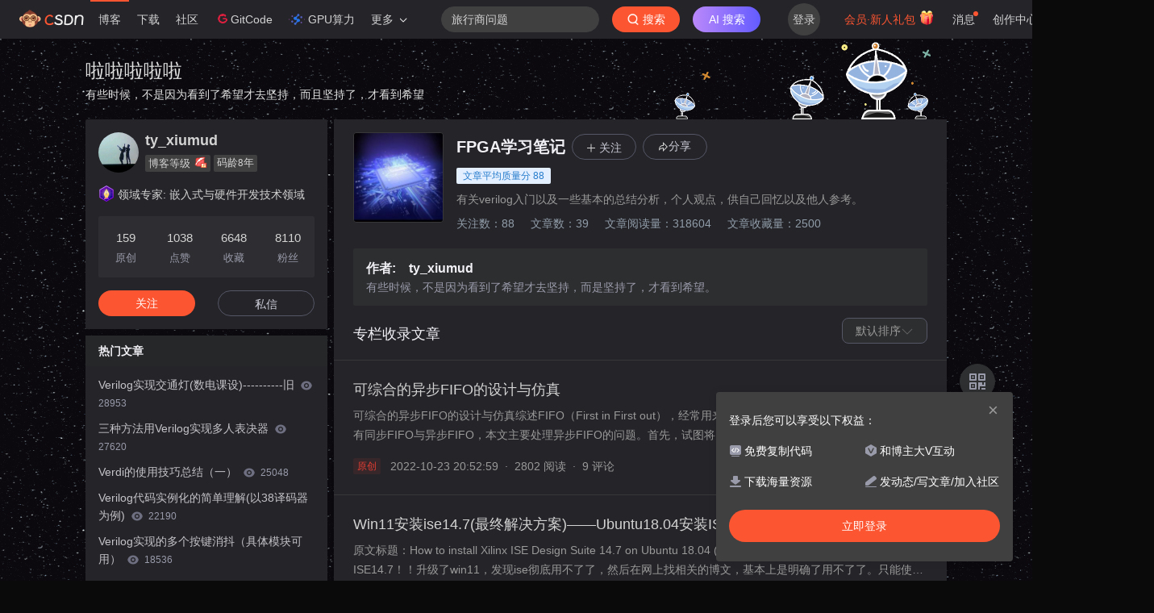

--- FILE ---
content_type: text/html;charset=utf-8
request_url: https://blog.csdn.net/qq_41467882/category_8044509.html
body_size: 23930
content:
<!DOCTYPE html>
<html lang="zh-CN">

<head>
    <meta charset="utf-8">
    <link rel="canonical" href="https://blog.csdn.net/qq_41467882/category_8044509.html"/>
    <meta http-equiv="content-type" content="text/html; charset=utf-8">
    <meta name="renderer" content="webkit"/>
    <meta name="force-rendering" content="webkit"/>
    <meta http-equiv="X-UA-Compatible" content="IE=edge,chrome=1"/>
    <meta name="viewport" content="width=device-width, initial-scale=1.0, minimum-scale=1.0, maximum-scale=1.0, user-scalable=no">
    <meta name="report" content='{"pid": "blog", "spm":"1001.2015"}'>
    <meta name="referrer" content="always">
    <meta http-equiv="Cache-Control" content="no-siteapp" /><link rel="alternate" media="handheld" href="#" />
    <meta name="shenma-site-verification" content="5a59773ab8077d4a62bf469ab966a63b_1497598848">
    <meta name="applicable-device" content="pc">
    <link  href="https://g.csdnimg.cn/static/logo/favicon32.ico"  rel="shortcut icon" type="image/x-icon" />
    <title>FPGA学习笔记_ty_xiumud的博客-CSDN博客</title>
    <meta name="description" content="可综合的异步FIFO的设计与仿真,Win11安装ise14.7(最终解决方案)——Ubuntu18.04安装ISE与modelsim,基于FPGA的简易DDS信号发生器的设计与验证,FPGA,ISE">
      <link rel="stylesheet" type="text/css" href="https://csdnimg.cn/release/blogv2/dist/pc/css/column_enter-9c7259f748.min.css">
        <link rel="stylesheet" type="text/css" href="https://csdnimg.cn/release/blogv2/dist/pc/themesSkin/skin-clickmove/skin-clickmove-f7c7054bc7.min.css">
    <script src="https://g.csdnimg.cn/lib/jquery/1.12.4/jquery.min.js" type="text/javascript"></script>
    <script src="https://g.csdnimg.cn/lib/jquery-migrate/1.4.1/jquery-migrate.js" type="text/javascript"></script>
    <script type="text/javascript">
        var isCorporate = false;
        var username =  "qq_41467882";
        var skinImg = "white";

        var blog_address = "https://guodongm.blog.csdn.net";
        var currentUserName = "";
        var isOwner = false;
        var loginUrl = "http://passport.csdn.net/account/login?from=https://blog.csdn.net/qq_41467882/category_8044509.html";
        var blogUrl = "https://blog.csdn.net/";
        var starMapUrl = "https://ai.csdn.net";
        var inscodeHost = "https://inscode.csdn.net";
        var paymentBalanceUrl = "https://csdnimg.cn/release/vip-business-components/vipPaymentBalance.js?v=2025122501";
        var appBlogDomain = '';
        var avatar = "https://profile-avatar.csdnimg.cn/8ef648a732b24c069abb5fb77bc257d5_qq_41467882.jpg!1";
        var isCJBlog = false;
        var isStarMap = false;
        var articleTitle = "啦啦啦啦啦";
        var articleDesc = "可综合的异步FIFO的设计与仿真,Win11安装ise14.7(最终解决方案)——Ubuntu18.04安装ISE与modelsim,基于FPGA的简易DDS信号发生器的设计与验证,FPGA,ISE";
        var articleTitles = "FPGA学习笔记_ty_xiumud的博客-CSDN博客";
        var nickName = "ty_xiumud";
        var articleDetailUrl = "";
        var vipUrlV = "https://mall.csdn.net/vip?vipSource=learningVip";
        if(window.location.host.split('.').length == 3) {
            blog_address = blogUrl + username;
        }
        var skinStatus = "Black";
        var blogStaticHost = "https://csdnimg.cn/release/blogv2/"
        var payColumn = false
    </script>
        <meta name="toolbar" content='{"type":"1","fixModel":"1"}'>
        <script>
            window.csdn = window.csdn ? window.csdn : {};
            window.csdn.toolbarIsBlack = true;
            window.csdn.sideToolbar = {
                options: {
                    theme : "black"
                }
            }
        </script>
    <script src="https://g.csdnimg.cn/??fixed-sidebar/1.1.7/fixed-sidebar.js" type="text/javascript"></script>
    <script src='//g.csdnimg.cn/common/csdn-report/report.js' type='text/javascript'></script>
    <link rel="stylesheet" type="text/css" href="https://csdnimg.cn/public/sandalstrap/1.4/css/sandalstrap.min.css">
    <style>
        .MathJax, .MathJax_Message, .MathJax_Preview{
            display: none
        }
    </style>
    <script src="https://dup.baidustatic.com/js/ds.js"></script>
    <script src="/cdn_cgi_bs_bot/static/crypto.min.js"></script>
    <script src="/cdn_cgi_bs_bot/static/bot-score-v1.js"></script>
    <script src="/cdn_cgi_bs_captcha/static/js/waf_captcha_embedded_bs.js"></script>
</head>
  <body class="nodata is_black_skin  " style="">
    <div id="toolbarBox" style="min-height: 48px;"></div>
      <script src="https://g.csdnimg.cn/common/csdn-toolbar/csdn-toolbar.js" type="text/javascript"></script>
    <script>
    (function(){
        var bp = document.createElement('script');
        var curProtocol = window.location.protocol.split(':')[0];
        if (curProtocol === 'https') {
            bp.src = 'https://zz.bdstatic.com/linksubmit/push.js';
        }
        else {
            bp.src = 'http://push.zhanzhang.baidu.com/push.js';
        }
        var s = document.getElementsByTagName("script")[0];
        s.parentNode.insertBefore(bp, s);
    })();
    </script>
<link rel="stylesheet" href="https://g.csdnimg.cn/lib/cropper/3.1.6/cropper.css">
<script src="https://g.csdnimg.cn/lib/cropper/3.1.6/cropper.js"></script>
<script type="text/javascript" crossorigin src="https://g.csdnimg.cn/common/csdn-login-box/csdn-login-box.js"></script>
<script>
	$("#msgToastText").hide()
</script>
<div class="skin-boxshadow"></div>
<div id="userSkin">
	<div class="user-skin-box">
		<p class="user-skin-title">
        <span>自定义博客皮肤<span class="vip-get">VIP专享<span></span>
        <span class="close-bt bt-back"><svg t="1567152543821" class="icon" viewBox="0 0 1024 1024" version="1.1" xmlns="http://www.w3.org/2000/svg" p-id="10924" xmlns:xlink="http://www.w3.org/1999/xlink" width="12" height="12"><defs><style type="text/css"></style></defs><path d="M512 438.378667L806.506667 143.893333a52.032 52.032 0 1 1 73.6 73.621334L585.621333 512l294.485334 294.485333a52.074667 52.074667 0 0 1-73.6 73.642667L512 585.621333 217.514667 880.128a52.053333 52.053333 0 1 1-73.621334-73.642667L438.378667 512 143.893333 217.514667a52.053333 52.053333 0 1 1 73.621334-73.621334L512 438.378667z" fill="" p-id="10925"></path></svg></span>
        </p>
		<div class="user-skin-item">
			<div class="user-skin-left"><span>*</span>博客头图：</div>
			<div class="user-skin-right">
				<input type="file" class="upload-skin-img" id="uploadHeaderimg" style="display:none" value="">
				<label for="uploadHeaderimg" class="upload-img">
					<div class="icon-box">
					<img class="upload-icon" src="https://csdnimg.cn/release/blogv2/dist/pc/img/upLoadImage.png" alt="">
					<img style="display:none" class="success-upload-icon" src="https://csdnimg.cn/release/blogv2/dist/pc/img/upLoadImageBlack.png" alt="">
					<p class="tip-massage">点击选择上传的图片</p>
					</div>
				</label>
                <p  class="user-skin-tip">格式为PNG、JPG，宽度*高度大于1920*100像素，不超过2MB，主视觉建议放在右侧，请参照线上博客头图</p>
			    <p  class="user-skin-color">请上传大于1920*100像素的图片！</p>
			</div>
		</div>
		<div class="user-skin-item">
            <div class="user-skin-left"><span></span>博客底图：</div>
			<div class="user-skin-right">
				<input type="file" class="upload-skin-img" id="uploadBgimg" style="display:none" value="">
				<label for="uploadBgimg" class="upload-img">
					<div class="icon-box">
					<img class="upload-icon" src="https://csdnimg.cn/release/blogv2/dist/pc/img/upLoadImage.png" alt="">
					<img style="display:none" class="success-upload-icon" src="https://csdnimg.cn/release/blogv2/dist/pc/img/upLoadImageBlack.png" alt="">					
					<p class="tip-massage">点击选择上传的图片</p>
					</div>
				</label>
                <p class="user-skin-tip">图片格式为PNG、JPG，不超过1MB，可上下左右平铺至整个背景</p>
			</div>
		</div>
		<div class="user-skin-item">
            <div class="user-skin-left"><span></span>栏目图：</div>
			<div class="user-skin-right">
				<input type="file" class="upload-skin-img" id="uploadColumnimg" style="display:none" value="">
				<label for="uploadColumnimg" class="upload-img">
					<div class="icon-box">
					<img class="upload-icon" src="https://csdnimg.cn/release/blogv2/dist/pc/img/upLoadImage.png" alt="">
					<img style="display:none" class="success-upload-icon" src="https://csdnimg.cn/release/blogv2/dist/pc/img/upLoadImageBlack.png" alt="">					
					<p class="tip-massage">点击选择上传的图片</p>
					</div>
				</label>
                <p class="user-skin-tip">图片格式为PNG、JPG，图片宽度*高度为300*38像素，不超过0.5MB</p>
			</div>
			
		</div>
		<div class="user-skin-item user-skin-item-input">
            <div class="user-skin-left"><span></span>主标题颜色：</div>
			<div class="user-skin-right">
				<input type="text" class="skin-input" id="topicColor" placeholder="#ffffff">
                <p class="user-skin-tip">RGB颜色，例如：#AFAFAF</p>
			</div>
			
		</div>
		<div class="user-skin-item user-skin-item-input">
            <div class="user-skin-left"><span></span>Hover：</div>
			<div class="user-skin-right">
				<input type="text" class="skin-input" id="topicHoverColor" placeholder="#ffffff">
                <p class="user-skin-tip">RGB颜色，例如：#AFAFAF</p>
			</div>
			
		</div>
		<div class="user-skin-item user-skin-item-input">
            <div class="user-skin-left"><span></span>副标题颜色：</div>
			<div class="user-skin-right">
				<input type="text" class="skin-input" id="subTopicColor" placeholder="#b8b8b8">
                <p class="user-skin-tip">RGB颜色，例如：#AFAFAF</p>
			</div>
			
		</div>
		<div class="user-skin-bt">
			<a href="javascript:;" class="user-skin-preview bt">预览</a>
			<a href="javascript:;" class="user-skin-cancel bt bt-back">取消</a>
			<a href="javascript:;" class="user-skin-refer bt">提交</a>
		</div>
	</div>
</div>
<div id="cropBox">
	<div class="crop-box">
		<p class="crop-box-title">
        	<span>自定义博客皮肤</span>
        	<span class="close-bt  bt-back"><svg t="1567152543821" class="icon" viewBox="0 0 1024 1024" version="1.1" xmlns="http://www.w3.org/2000/svg" p-id="10924" xmlns:xlink="http://www.w3.org/1999/xlink" width="12" height="12"><defs><style type="text/css"></style></defs><path d="M512 438.378667L806.506667 143.893333a52.032 52.032 0 1 1 73.6 73.621334L585.621333 512l294.485334 294.485333a52.074667 52.074667 0 0 1-73.6 73.642667L512 585.621333 217.514667 880.128a52.053333 52.053333 0 1 1-73.621334-73.642667L438.378667 512 143.893333 217.514667a52.053333 52.053333 0 1 1 73.621334-73.621334L512 438.378667z" fill="" p-id="10925"></path></svg></span>
        </p>
		<div class="crop-img-before">
			<img src="" alt="" id="cropImg">
		</div>
		<div class="crop-zoom">
			<a href="javascript:;" class="bt-reduce">-</a><a href="javascript:;" class="bt-add">+</a>
		</div>
		<div class="crop-img-after">
			<div  class="final-img"></div>
		</div>
		<div class="crop-bt">
			<a href="javascript:;" class="bt-prev bt-back">上一步</a><a href="javascript:;" class="bt-next">保存</a>
		</div>
	</div>
</div>
<header>
	<div class="container d-flex clearfix">
		<div class="header-content-box " style=" padding:0;">
		<div class="title-box">
			<h1 class="title-blog ">
				<a href="https://guodongm.blog.csdn.net" style="">啦啦啦啦啦</a>
			</h1>
			<p class="description " style="">有些时候，不是因为看到了希望才去坚持，而且坚持了，才看到希望</p>
		</div>
		<div class="opt-box d-flex justify-content-end">
		</div>
		</div>
	</div>
</header>
<div class="container clearfix pt0 " id="mainBox">
<aside class="blog_container_aside ">
<div id="asideProfile" class="aside-box active">
    <div class="profile-intro d-flex">
        <div class="avatar-box d-flex justify-content-center flex-column">
            <a href="https://guodongm.blog.csdn.net" target="_blank" data-report-click='{"mod":"popu_379","spm":"3001.4121","dest":"https://guodongm.blog.csdn.net","ab":"new"}'>
                <img src="https://profile-avatar.csdnimg.cn/8ef648a732b24c069abb5fb77bc257d5_qq_41467882.jpg!1" class="avatar_pic">
            </a>
        </div>
        <div class="user-info d-flex flex-column profile-intro-name-box">
            <div class="profile-intro-name-boxTop">
                <a href="https://guodongm.blog.csdn.net" target="_blank" class="" id="uid" title="ty_xiumud" data-report-click='{"mod":"popu_379","spm":"3001.4122","dest":"https://guodongm.blog.csdn.net","ab":"new"}'>
                    <span class="name" username="qq_41467882">ty_xiumud</span>
                </a>
            </div>
            <div class="profile-intro-name-boxFooter-new">
              <p class="profile-intro-name-leve">
                <span>
                  博客等级
                </span>
                  <img class="level" src="https://csdnimg.cn/identity/blog6.png">
              </p>
                <span class="profile-intro-name-years" title="已加入 CSDN 8年">码龄8年</span>
               
            </div>
        </div>
    </div>
    <div class="profile-intro-Identity-information">
        <p class="profile-information-box">
          <img class="information-img" data-report-click='{"spm":"3001.4296"}' src="https://i-operation.csdnimg.cn/images/586260c6ecd54b20be60ced2d94df1d8.png" alt="">
          <span>领域专家: 嵌入式与硬件开发技术领域</span>
        </p>

    </div>
    <div class="profile-intro-rank-information">
      <dl>
        <a href="https://guodongm.blog.csdn.net" data-report-click='{"mod":"1598321000_001","spm":"3001.4310"}' data-report-query="t=1">  
            <dd><span >159</span></dd>
            <dt>原创</dt>
        </a>
      </dl>
       <dl title="1038">
        <dd>1038</dd>
        <dt>点赞</dt>
      </dl>
       <dl title="6648">
        <dd>6648</dd>
        <dt>收藏</dt>
      </dl>
      <dl id="fanBox" title="8110">
        <dd><span id="fan">8110</span></dd>
        <dt>粉丝</dt>
      </dl>
    </div>
    <div class="profile-intro-name-boxOpration">
        <div class="opt-letter-watch-box"> 
            <a class="personal-watch bt-button" id="btnAttent" >关注</a>  
        </div>
        <div class="opt-letter-watch-box">
        <a rel="nofollow" class="bt-button personal-letter" href="https://im.csdn.net/chat/qq_41467882" target="_blank" rel="noopener">私信</a>
        </div>
    </div>
</div>



<div id="asideHotArticle" class="aside-box">
	<h3 class="aside-title">热门文章</h3>
	<div class="aside-content">
		<ul class="hotArticle-list">
			<li>
				<a href="https://guodongm.blog.csdn.net/article/details/83651966" target="_blank"  data-report-click='{"mod":"popu_541","spm":"3001.4139","dest":"https://guodongm.blog.csdn.net/article/details/83651966","ab":"new"}'>
				Verilog实现交通灯(数电课设)----------旧
					<img src="https://csdnimg.cn/release/blogv2/dist/pc/img/readCountBlack.png" alt="">
					<span class="read">28953</span>
                </a>
			</li>
			<li>
				<a href="https://guodongm.blog.csdn.net/article/details/82892011" target="_blank"  data-report-click='{"mod":"popu_541","spm":"3001.4139","dest":"https://guodongm.blog.csdn.net/article/details/82892011","ab":"new"}'>
				三种方法用Verilog实现多人表决器
					<img src="https://csdnimg.cn/release/blogv2/dist/pc/img/readCountBlack.png" alt="">
					<span class="read">27620</span>
                </a>
			</li>
			<li>
				<a href="https://guodongm.blog.csdn.net/article/details/117227809" target="_blank"  data-report-click='{"mod":"popu_541","spm":"3001.4139","dest":"https://guodongm.blog.csdn.net/article/details/117227809","ab":"new"}'>
				Verdi的使用技巧总结（一）
					<img src="https://csdnimg.cn/release/blogv2/dist/pc/img/readCountBlack.png" alt="">
					<span class="read">25048</span>
                </a>
			</li>
			<li>
				<a href="https://guodongm.blog.csdn.net/article/details/82981957" target="_blank"  data-report-click='{"mod":"popu_541","spm":"3001.4139","dest":"https://guodongm.blog.csdn.net/article/details/82981957","ab":"new"}'>
				Verilog代码实例化的简单理解(以38译码器为例)
					<img src="https://csdnimg.cn/release/blogv2/dist/pc/img/readCountBlack.png" alt="">
					<span class="read">22190</span>
                </a>
			</li>
			<li>
				<a href="https://guodongm.blog.csdn.net/article/details/86602496" target="_blank"  data-report-click='{"mod":"popu_541","spm":"3001.4139","dest":"https://guodongm.blog.csdn.net/article/details/86602496","ab":"new"}'>
				Verilog实现的多个按键消抖（具体模块可用）
					<img src="https://csdnimg.cn/release/blogv2/dist/pc/img/readCountBlack.png" alt="">
					<span class="read">18536</span>
                </a>
			</li>
		</ul>
	</div>
</div>
<div id="asideCategory" class="aside-box aside-box-column flexible-box">
    <h3 class="aside-title">分类专栏</h3>
    <div class="aside-content" id="aside-content">
        <ul>
            <li>
                <a class="clearfix special-column-name"  href="https://blog.csdn.net/qq_41467882/category_12466420.html" data-report-click='{"mod":"popu_826","spm":"3001.4230","strategy":"pc付费专栏左侧入口","dest":"https://blog.csdn.net/qq_41467882/category_12466420.html","ab":"new"}'>
                    <div class="special-column-bar "></div>
                    <img src="https://i-blog.csdnimg.cn/blog_column_migrate/831492a8507f397413ddfc695adf30ee.jpeg?x-oss-process=image/resize,m_fixed,h_64,w_64" alt="" onerror="this.src='https://i-blog.csdnimg.cn/columns/default/20201014180756922.png?x-oss-process=image/resize,m_fixed,h_64,w_64'">
                    <div class="img-mantle "></div>
                    <span class="title oneline">
                        数字IC/FPGA面试题目解析合集
                    </span>
                        <span class="pay-tag">付费</span>
                </a>
                <span class="special-column-num">3篇</span>
            </li>
            <li>
                <a class="clearfix special-column-name"  href="https://blog.csdn.net/qq_41467882/category_11788470.html" data-report-click='{"mod":"popu_537","spm":"3001.4137","strategy":"pc付费专栏左侧入口","dest":"https://blog.csdn.net/qq_41467882/category_11788470.html","ab":"new"}'>
                    <div class="special-column-bar "></div>
                    <img src="https://i-blog.csdnimg.cn/columns/default/20201014180756926.png?x-oss-process=image/resize,m_fixed,h_64,w_64" alt="" onerror="this.src='https://i-blog.csdnimg.cn/columns/default/20201014180756922.png?x-oss-process=image/resize,m_fixed,h_64,w_64'">
                    <div class="img-mantle "></div>
                    <span class="title oneline">
                        搭建个人博客
                    </span>
                </a>
                <span class="special-column-num">4篇</span>
            </li>
            <li>
                <a class="clearfix special-column-name"  href="https://blog.csdn.net/qq_41467882/category_12435296.html" data-report-click='{"mod":"popu_537","spm":"3001.4137","strategy":"pc付费专栏左侧入口","dest":"https://blog.csdn.net/qq_41467882/category_12435296.html","ab":"new"}'>
                    <div class="special-column-bar "></div>
                    <img src="https://i-blog.csdnimg.cn/columns/default/20201014180756922.png?x-oss-process=image/resize,m_fixed,h_64,w_64" alt="" onerror="this.src='https://i-blog.csdnimg.cn/columns/default/20201014180756922.png?x-oss-process=image/resize,m_fixed,h_64,w_64'">
                    <div class="img-mantle "></div>
                    <span class="title oneline">
                        Fushion 360
                    </span>
                </a>
                <span class="special-column-num">1篇</span>
            </li>
            <li>
                <a class="clearfix special-column-name"  href="https://blog.csdn.net/qq_41467882/category_12298174.html" data-report-click='{"mod":"popu_537","spm":"3001.4137","strategy":"pc付费专栏左侧入口","dest":"https://blog.csdn.net/qq_41467882/category_12298174.html","ab":"new"}'>
                    <div class="special-column-bar "></div>
                    <img src="https://i-blog.csdnimg.cn/columns/default/20201014180756738.png?x-oss-process=image/resize,m_fixed,h_64,w_64" alt="" onerror="this.src='https://i-blog.csdnimg.cn/columns/default/20201014180756922.png?x-oss-process=image/resize,m_fixed,h_64,w_64'">
                    <div class="img-mantle "></div>
                    <span class="title oneline">
                        C51单片机
                    </span>
                </a>
                <span class="special-column-num">1篇</span>
            </li>
            <li>
                <a class="clearfix special-column-name"  href="https://blog.csdn.net/qq_41467882/category_11450935.html" data-report-click='{"mod":"popu_537","spm":"3001.4137","strategy":"pc付费专栏左侧入口","dest":"https://blog.csdn.net/qq_41467882/category_11450935.html","ab":"new"}'>
                    <div class="special-column-bar "></div>
                    <img src="https://i-blog.csdnimg.cn/blog_column_migrate/f9e5dc48891ae58afd67623c027982e4.png?x-oss-process=image/resize,m_fixed,h_64,w_64" alt="" onerror="this.src='https://i-blog.csdnimg.cn/columns/default/20201014180756922.png?x-oss-process=image/resize,m_fixed,h_64,w_64'">
                    <div class="img-mantle "></div>
                    <span class="title oneline">
                        数字IC设计/验证/综合
                    </span>
                </a>
                <span class="special-column-num">5篇</span>
            </li>
            <li>
                <a class="clearfix special-column-name"  href="https://blog.csdn.net/qq_41467882/category_11958140.html" data-report-click='{"mod":"popu_537","spm":"3001.4137","strategy":"pc付费专栏左侧入口","dest":"https://blog.csdn.net/qq_41467882/category_11958140.html","ab":"new"}'>
                    <div class="special-column-bar special-column-bar-second"></div>
                    <img src="https://i-blog.csdnimg.cn/blog_column_migrate/50ebd4af1d8ce5bdece6406b1f1ca55c.png?x-oss-process=image/resize,m_fixed,h_64,w_64" alt="" onerror="this.src='https://i-blog.csdnimg.cn/columns/default/20201014180756922.png?x-oss-process=image/resize,m_fixed,h_64,w_64'">
                    <div class="img-mantle img-mantle-second"></div>
                    <span class="title oneline">
                        数字设计随笔总结
                    </span>
                </a>
                <span class="special-column-num">2篇</span>
            </li>
            <li>
                <a class="clearfix special-column-name"  href="https://blog.csdn.net/qq_41467882/category_12038110.html" data-report-click='{"mod":"popu_537","spm":"3001.4137","strategy":"pc付费专栏左侧入口","dest":"https://blog.csdn.net/qq_41467882/category_12038110.html","ab":"new"}'>
                    <div class="special-column-bar special-column-bar-second"></div>
                    <img src="https://i-blog.csdnimg.cn/columns/default/20201014180756738.png?x-oss-process=image/resize,m_fixed,h_64,w_64" alt="" onerror="this.src='https://i-blog.csdnimg.cn/columns/default/20201014180756922.png?x-oss-process=image/resize,m_fixed,h_64,w_64'">
                    <div class="img-mantle img-mantle-second"></div>
                    <span class="title oneline">
                        CDC跨时钟域处理
                    </span>
                </a>
                <span class="special-column-num">3篇</span>
            </li>
            <li>
                <a class="clearfix special-column-name"  href="https://blog.csdn.net/qq_41467882/category_12060416.html" data-report-click='{"mod":"popu_537","spm":"3001.4137","strategy":"pc付费专栏左侧入口","dest":"https://blog.csdn.net/qq_41467882/category_12060416.html","ab":"new"}'>
                    <div class="special-column-bar special-column-bar-second"></div>
                    <img src="https://i-blog.csdnimg.cn/blog_column_migrate/b9346faac8287efffed28c8b2d898da7.png?x-oss-process=image/resize,m_fixed,h_64,w_64" alt="" onerror="this.src='https://i-blog.csdnimg.cn/columns/default/20201014180756922.png?x-oss-process=image/resize,m_fixed,h_64,w_64'">
                    <div class="img-mantle img-mantle-second"></div>
                    <span class="title oneline">
                        spyglass使用
                    </span>
                </a>
                <span class="special-column-num">2篇</span>
            </li>
            <li>
                <a class="clearfix special-column-name"  href="https://blog.csdn.net/qq_41467882/category_11830912.html" data-report-click='{"mod":"popu_537","spm":"3001.4137","strategy":"pc付费专栏左侧入口","dest":"https://blog.csdn.net/qq_41467882/category_11830912.html","ab":"new"}'>
                    <div class="special-column-bar special-column-bar-second"></div>
                    <img src="https://i-blog.csdnimg.cn/blog_column_migrate/50ebd4af1d8ce5bdece6406b1f1ca55c.png?x-oss-process=image/resize,m_fixed,h_64,w_64" alt="" onerror="this.src='https://i-blog.csdnimg.cn/columns/default/20201014180756922.png?x-oss-process=image/resize,m_fixed,h_64,w_64'">
                    <div class="img-mantle img-mantle-second"></div>
                    <span class="title oneline">
                        IC综合（DC）
                    </span>
                </a>
                <span class="special-column-num">6篇</span>
            </li>
            <li>
                <a class="clearfix special-column-name"  href="https://blog.csdn.net/qq_41467882/category_11095538.html" data-report-click='{"mod":"popu_537","spm":"3001.4137","strategy":"pc付费专栏左侧入口","dest":"https://blog.csdn.net/qq_41467882/category_11095538.html","ab":"new"}'>
                    <div class="special-column-bar special-column-bar-second"></div>
                    <img src="https://i-blog.csdnimg.cn/blog_column_migrate/2f2f8171c9a0123895f7558e007f1e72.jpeg?x-oss-process=image/resize,m_fixed,h_64,w_64" alt="" onerror="this.src='https://i-blog.csdnimg.cn/columns/default/20201014180756922.png?x-oss-process=image/resize,m_fixed,h_64,w_64'">
                    <div class="img-mantle img-mantle-second"></div>
                    <span class="title oneline">
                        VIM
                    </span>
                </a>
                <span class="special-column-num">6篇</span>
            </li>
            <li>
                <a class="clearfix special-column-name"  href="https://blog.csdn.net/qq_41467882/category_11074695.html" data-report-click='{"mod":"popu_537","spm":"3001.4137","strategy":"pc付费专栏左侧入口","dest":"https://blog.csdn.net/qq_41467882/category_11074695.html","ab":"new"}'>
                    <div class="special-column-bar special-column-bar-second"></div>
                    <img src="https://i-blog.csdnimg.cn/blog_column_migrate/4e6a5160c63a16aed96933ce2b23bed2.png?x-oss-process=image/resize,m_fixed,h_64,w_64" alt="" onerror="this.src='https://i-blog.csdnimg.cn/columns/default/20201014180756922.png?x-oss-process=image/resize,m_fixed,h_64,w_64'">
                    <div class="img-mantle img-mantle-second"></div>
                    <span class="title oneline">
                        VCS
                    </span>
                </a>
                <span class="special-column-num">3篇</span>
            </li>
            <li>
                <a class="clearfix special-column-name"  href="https://blog.csdn.net/qq_41467882/category_11085368.html" data-report-click='{"mod":"popu_537","spm":"3001.4137","strategy":"pc付费专栏左侧入口","dest":"https://blog.csdn.net/qq_41467882/category_11085368.html","ab":"new"}'>
                    <div class="special-column-bar special-column-bar-second"></div>
                    <img src="https://i-blog.csdnimg.cn/blog_column_migrate/6e3146f7f0d503140595af22dbe69495.png?x-oss-process=image/resize,m_fixed,h_64,w_64" alt="" onerror="this.src='https://i-blog.csdnimg.cn/columns/default/20201014180756922.png?x-oss-process=image/resize,m_fixed,h_64,w_64'">
                    <div class="img-mantle img-mantle-second"></div>
                    <span class="title oneline">
                        verdi
                    </span>
                </a>
                <span class="special-column-num">2篇</span>
            </li>
            <li>
                <a class="clearfix special-column-name"  href="https://blog.csdn.net/qq_41467882/category_11469097.html" data-report-click='{"mod":"popu_537","spm":"3001.4137","strategy":"pc付费专栏左侧入口","dest":"https://blog.csdn.net/qq_41467882/category_11469097.html","ab":"new"}'>
                    <div class="special-column-bar special-column-bar-second"></div>
                    <img src="https://i-blog.csdnimg.cn/blog_column_migrate/d1cbccaddd0aacc26983c10b243b3159.png?x-oss-process=image/resize,m_fixed,h_64,w_64" alt="" onerror="this.src='https://i-blog.csdnimg.cn/columns/default/20201014180756922.png?x-oss-process=image/resize,m_fixed,h_64,w_64'">
                    <div class="img-mantle img-mantle-second"></div>
                    <span class="title oneline">
                        System Verilog自学笔记
                    </span>
                </a>
                <span class="special-column-num">9篇</span>
            </li>
            <li>
                <a class="clearfix special-column-name"  href="https://blog.csdn.net/qq_41467882/category_11500585.html" data-report-click='{"mod":"popu_537","spm":"3001.4137","strategy":"pc付费专栏左侧入口","dest":"https://blog.csdn.net/qq_41467882/category_11500585.html","ab":"new"}'>
                    <div class="special-column-bar special-column-bar-second"></div>
                    <img src="https://i-blog.csdnimg.cn/blog_column_migrate/50ebd4af1d8ce5bdece6406b1f1ca55c.png?x-oss-process=image/resize,m_fixed,h_64,w_64" alt="" onerror="this.src='https://i-blog.csdnimg.cn/columns/default/20201014180756922.png?x-oss-process=image/resize,m_fixed,h_64,w_64'">
                    <div class="img-mantle img-mantle-second"></div>
                    <span class="title oneline">
                        System Verilog labs学习笔记
                    </span>
                </a>
                <span class="special-column-num">7篇</span>
            </li>
            <li>
                <a class="clearfix special-column-name"  href="https://blog.csdn.net/qq_41467882/category_12113779.html" data-report-click='{"mod":"popu_537","spm":"3001.4137","strategy":"pc付费专栏左侧入口","dest":"https://blog.csdn.net/qq_41467882/category_12113779.html","ab":"new"}'>
                    <div class="special-column-bar special-column-bar-second"></div>
                    <img src="https://i-blog.csdnimg.cn/blog_column_migrate/b9346faac8287efffed28c8b2d898da7.png?x-oss-process=image/resize,m_fixed,h_64,w_64" alt="" onerror="this.src='https://i-blog.csdnimg.cn/columns/default/20201014180756922.png?x-oss-process=image/resize,m_fixed,h_64,w_64'">
                    <div class="img-mantle img-mantle-second"></div>
                    <span class="title oneline">
                        低功耗设计
                    </span>
                </a>
                <span class="special-column-num">2篇</span>
            </li>
            <li>
                <a class="clearfix special-column-name"  href="https://blog.csdn.net/qq_41467882/category_11778631.html" data-report-click='{"mod":"popu_537","spm":"3001.4137","strategy":"pc付费专栏左侧入口","dest":"https://blog.csdn.net/qq_41467882/category_11778631.html","ab":"new"}'>
                    <div class="special-column-bar special-column-bar-second"></div>
                    <img src="https://i-blog.csdnimg.cn/blog_column_migrate/0d58986bcc106fe78e0b0dd75044dd75.png?x-oss-process=image/resize,m_fixed,h_64,w_64" alt="" onerror="this.src='https://i-blog.csdnimg.cn/columns/default/20201014180756922.png?x-oss-process=image/resize,m_fixed,h_64,w_64'">
                    <div class="img-mantle img-mantle-second"></div>
                    <span class="title oneline">
                        DC_lab分析与总结
                    </span>
                </a>
                <span class="special-column-num">1篇</span>
            </li>
            <li>
                <a class="clearfix special-column-name"  href="https://blog.csdn.net/qq_41467882/category_11778643.html" data-report-click='{"mod":"popu_537","spm":"3001.4137","strategy":"pc付费专栏左侧入口","dest":"https://blog.csdn.net/qq_41467882/category_11778643.html","ab":"new"}'>
                    <div class="special-column-bar special-column-bar-second"></div>
                    <img src="https://i-blog.csdnimg.cn/blog_column_migrate/cb08a267892e876f89e21098d3c8d1d5.png?x-oss-process=image/resize,m_fixed,h_64,w_64" alt="" onerror="this.src='https://i-blog.csdnimg.cn/columns/default/20201014180756922.png?x-oss-process=image/resize,m_fixed,h_64,w_64'">
                    <div class="img-mantle img-mantle-second"></div>
                    <span class="title oneline">
                        静态时序分析（STA）
                    </span>
                </a>
                <span class="special-column-num">2篇</span>
            </li>
            <li>
                <a class="clearfix special-column-name"  href="https://blog.csdn.net/qq_41467882/category_11691785.html" data-report-click='{"mod":"popu_537","spm":"3001.4137","strategy":"pc付费专栏左侧入口","dest":"https://blog.csdn.net/qq_41467882/category_11691785.html","ab":"new"}'>
                    <div class="special-column-bar "></div>
                    <img src="https://i-blog.csdnimg.cn/blog_column_migrate/296b33bd1f00cc93d437a193d04bd211.png?x-oss-process=image/resize,m_fixed,h_64,w_64" alt="" onerror="this.src='https://i-blog.csdnimg.cn/columns/default/20201014180756922.png?x-oss-process=image/resize,m_fixed,h_64,w_64'">
                    <div class="img-mantle "></div>
                    <span class="title oneline">
                        Git的学习与使用
                    </span>
                </a>
                <span class="special-column-num">5篇</span>
            </li>
            <li>
                <a class="clearfix special-column-name"  href="https://blog.csdn.net/qq_41467882/category_11785130.html" data-report-click='{"mod":"popu_537","spm":"3001.4137","strategy":"pc付费专栏左侧入口","dest":"https://blog.csdn.net/qq_41467882/category_11785130.html","ab":"new"}'>
                    <div class="special-column-bar "></div>
                    <img src="https://i-blog.csdnimg.cn/blog_column_migrate/7d8727d03f299ec52a833bd09cfd7652.png?x-oss-process=image/resize,m_fixed,h_64,w_64" alt="" onerror="this.src='https://i-blog.csdnimg.cn/columns/default/20201014180756922.png?x-oss-process=image/resize,m_fixed,h_64,w_64'">
                    <div class="img-mantle "></div>
                    <span class="title oneline">
                        Linux使用
                    </span>
                </a>
                <span class="special-column-num">2篇</span>
            </li>
            <li>
                <a class="clearfix special-column-name"  href="https://blog.csdn.net/qq_41467882/category_11796979.html" data-report-click='{"mod":"popu_537","spm":"3001.4137","strategy":"pc付费专栏左侧入口","dest":"https://blog.csdn.net/qq_41467882/category_11796979.html","ab":"new"}'>
                    <div class="special-column-bar "></div>
                    <img src="https://i-blog.csdnimg.cn/columns/default/20201014180756930.png?x-oss-process=image/resize,m_fixed,h_64,w_64" alt="" onerror="this.src='https://i-blog.csdnimg.cn/columns/default/20201014180756922.png?x-oss-process=image/resize,m_fixed,h_64,w_64'">
                    <div class="img-mantle "></div>
                    <span class="title oneline">
                        碎碎念
                    </span>
                </a>
                <span class="special-column-num">1篇</span>
            </li>
            <li>
                <a class="clearfix special-column-name"  href="https://blog.csdn.net/qq_41467882/category_9764076.html" data-report-click='{"mod":"popu_537","spm":"3001.4137","strategy":"pc付费专栏左侧入口","dest":"https://blog.csdn.net/qq_41467882/category_9764076.html","ab":"new"}'>
                    <div class="special-column-bar "></div>
                    <img src="https://i-blog.csdnimg.cn/blog_column_migrate/f9e5dc48891ae58afd67623c027982e4.png?x-oss-process=image/resize,m_fixed,h_64,w_64" alt="" onerror="this.src='https://i-blog.csdnimg.cn/columns/default/20201014180756922.png?x-oss-process=image/resize,m_fixed,h_64,w_64'">
                    <div class="img-mantle "></div>
                    <span class="title oneline">
                        EDA实验课学习笔记
                    </span>
                </a>
                <span class="special-column-num">9篇</span>
            </li>
            <li>
                <a class="clearfix special-column-name"  href="https://blog.csdn.net/qq_41467882/category_11344333.html" data-report-click='{"mod":"popu_537","spm":"3001.4137","strategy":"pc付费专栏左侧入口","dest":"https://blog.csdn.net/qq_41467882/category_11344333.html","ab":"new"}'>
                    <div class="special-column-bar "></div>
                    <img src="https://i-blog.csdnimg.cn/columns/default/20201014180756754.png?x-oss-process=image/resize,m_fixed,h_64,w_64" alt="" onerror="this.src='https://i-blog.csdnimg.cn/columns/default/20201014180756922.png?x-oss-process=image/resize,m_fixed,h_64,w_64'">
                    <div class="img-mantle "></div>
                    <span class="title oneline">
                        Python
                    </span>
                </a>
                <span class="special-column-num">3篇</span>
            </li>
            <li>
                <a class="clearfix special-column-name"  href="https://blog.csdn.net/qq_41467882/category_10714568.html" data-report-click='{"mod":"popu_537","spm":"3001.4137","strategy":"pc付费专栏左侧入口","dest":"https://blog.csdn.net/qq_41467882/category_10714568.html","ab":"new"}'>
                    <div class="special-column-bar special-column-bar-second"></div>
                    <img src="https://i-blog.csdnimg.cn/blog_column_migrate/586dad44b33c654c8f94450ee15b9265.png?x-oss-process=image/resize,m_fixed,h_64,w_64" alt="" onerror="this.src='https://i-blog.csdnimg.cn/columns/default/20201014180756922.png?x-oss-process=image/resize,m_fixed,h_64,w_64'">
                    <div class="img-mantle img-mantle-second"></div>
                    <span class="title oneline">
                        机器学习
                    </span>
                </a>
                <span class="special-column-num">1篇</span>
            </li>
            <li>
                <a class="clearfix special-column-name"  href="https://blog.csdn.net/qq_41467882/category_8044509.html" data-report-click='{"mod":"popu_537","spm":"3001.4137","strategy":"pc付费专栏左侧入口","dest":"https://blog.csdn.net/qq_41467882/category_8044509.html","ab":"new"}'>
                    <div class="special-column-bar "></div>
                    <img src="https://i-blog.csdnimg.cn/blog_column_migrate/f327104b67a37d0a6e33fa39f62c3567.jpeg?x-oss-process=image/resize,m_fixed,h_64,w_64" alt="" onerror="this.src='https://i-blog.csdnimg.cn/columns/default/20201014180756922.png?x-oss-process=image/resize,m_fixed,h_64,w_64'">
                    <div class="img-mantle "></div>
                    <span class="title oneline">
                        FPGA学习笔记
                    </span>
                </a>
                <span class="special-column-num">39篇</span>
            </li>
            <li>
                <a class="clearfix special-column-name"  href="https://blog.csdn.net/qq_41467882/category_10047391.html" data-report-click='{"mod":"popu_537","spm":"3001.4137","strategy":"pc付费专栏左侧入口","dest":"https://blog.csdn.net/qq_41467882/category_10047391.html","ab":"new"}'>
                    <div class="special-column-bar special-column-bar-second"></div>
                    <img src="https://i-blog.csdnimg.cn/blog_column_migrate/68e617d98c12c37f6b1c73d6e93f8f52.png?x-oss-process=image/resize,m_fixed,h_64,w_64" alt="" onerror="this.src='https://i-blog.csdnimg.cn/columns/default/20201014180756922.png?x-oss-process=image/resize,m_fixed,h_64,w_64'">
                    <div class="img-mantle img-mantle-second"></div>
                    <span class="title oneline">
                        FPGAdemo分享
                    </span>
                </a>
                <span class="special-column-num">3篇</span>
            </li>
            <li>
                <a class="clearfix special-column-name"  href="https://blog.csdn.net/qq_41467882/category_9216692.html" data-report-click='{"mod":"popu_537","spm":"3001.4137","strategy":"pc付费专栏左侧入口","dest":"https://blog.csdn.net/qq_41467882/category_9216692.html","ab":"new"}'>
                    <div class="special-column-bar special-column-bar-second"></div>
                    <img src="https://i-blog.csdnimg.cn/blog_column_migrate/b6d0ad9d2ad64b0c9a61e7dd48c6a60b.png?x-oss-process=image/resize,m_fixed,h_64,w_64" alt="" onerror="this.src='https://i-blog.csdnimg.cn/columns/default/20201014180756922.png?x-oss-process=image/resize,m_fixed,h_64,w_64'">
                    <div class="img-mantle img-mantle-second"></div>
                    <span class="title oneline">
                        PYNQ学习
                    </span>
                </a>
                <span class="special-column-num">3篇</span>
            </li>
            <li>
                <a class="clearfix special-column-name"  href="https://blog.csdn.net/qq_41467882/category_9129641.html" data-report-click='{"mod":"popu_537","spm":"3001.4137","strategy":"pc付费专栏左侧入口","dest":"https://blog.csdn.net/qq_41467882/category_9129641.html","ab":"new"}'>
                    <div class="special-column-bar special-column-bar-second"></div>
                    <img src="https://i-blog.csdnimg.cn/blog_column_migrate/0479afc793260fe27893e31acff4646c.jpeg?x-oss-process=image/resize,m_fixed,h_64,w_64" alt="" onerror="this.src='https://i-blog.csdnimg.cn/columns/default/20201014180756922.png?x-oss-process=image/resize,m_fixed,h_64,w_64'">
                    <div class="img-mantle img-mantle-second"></div>
                    <span class="title oneline">
                        ZYNQ总目录
                    </span>
                </a>
                <span class="special-column-num">10篇</span>
            </li>
            <li>
                <a class="clearfix special-column-name"  href="https://blog.csdn.net/qq_41467882/category_9546254.html" data-report-click='{"mod":"popu_537","spm":"3001.4137","strategy":"pc付费专栏左侧入口","dest":"https://blog.csdn.net/qq_41467882/category_9546254.html","ab":"new"}'>
                    <div class="special-column-bar special-column-bar-second"></div>
                    <img src="https://i-blog.csdnimg.cn/blog_column_migrate/f493c8ec779d3e9b060cfc5590732751.png?x-oss-process=image/resize,m_fixed,h_64,w_64" alt="" onerror="this.src='https://i-blog.csdnimg.cn/columns/default/20201014180756922.png?x-oss-process=image/resize,m_fixed,h_64,w_64'">
                    <div class="img-mantle img-mantle-second"></div>
                    <span class="title oneline">
                        verilog实现MIPS处理器
                    </span>
                </a>
                <span class="special-column-num">9篇</span>
            </li>
            <li>
                <a class="clearfix special-column-name"  href="https://blog.csdn.net/qq_41467882/category_8926665.html" data-report-click='{"mod":"popu_537","spm":"3001.4137","strategy":"pc付费专栏左侧入口","dest":"https://blog.csdn.net/qq_41467882/category_8926665.html","ab":"new"}'>
                    <div class="special-column-bar "></div>
                    <img src="https://i-blog.csdnimg.cn/blog_column_migrate/d2674fb6846c6473a5019d41b87f2520.jpeg?x-oss-process=image/resize,m_fixed,h_64,w_64" alt="" onerror="this.src='https://i-blog.csdnimg.cn/columns/default/20201014180756922.png?x-oss-process=image/resize,m_fixed,h_64,w_64'">
                    <div class="img-mantle "></div>
                    <span class="title oneline">
                        MATLAB
                    </span>
                </a>
                <span class="special-column-num">1篇</span>
            </li>
            <li>
                <a class="clearfix special-column-name"  href="https://blog.csdn.net/qq_41467882/category_8926741.html" data-report-click='{"mod":"popu_537","spm":"3001.4137","strategy":"pc付费专栏左侧入口","dest":"https://blog.csdn.net/qq_41467882/category_8926741.html","ab":"new"}'>
                    <div class="special-column-bar special-column-bar-second"></div>
                    <img src="https://i-blog.csdnimg.cn/blog_column_migrate/46abe96c91ca917fc362caaf6867140c.png?x-oss-process=image/resize,m_fixed,h_64,w_64" alt="" onerror="this.src='https://i-blog.csdnimg.cn/columns/default/20201014180756922.png?x-oss-process=image/resize,m_fixed,h_64,w_64'">
                    <div class="img-mantle img-mantle-second"></div>
                    <span class="title oneline">
                        MATLAB图像处理
                    </span>
                </a>
                <span class="special-column-num">3篇</span>
            </li>
            <li>
                <a class="clearfix special-column-name"  href="https://blog.csdn.net/qq_41467882/category_8693981.html" data-report-click='{"mod":"popu_537","spm":"3001.4137","strategy":"pc付费专栏左侧入口","dest":"https://blog.csdn.net/qq_41467882/category_8693981.html","ab":"new"}'>
                    <div class="special-column-bar "></div>
                    <img src="https://i-blog.csdnimg.cn/blog_column_migrate/62070d4455a8aeccc625e83bce9e19aa.jpeg?x-oss-process=image/resize,m_fixed,h_64,w_64" alt="" onerror="this.src='https://i-blog.csdnimg.cn/columns/default/20201014180756922.png?x-oss-process=image/resize,m_fixed,h_64,w_64'">
                    <div class="img-mantle "></div>
                    <span class="title oneline">
                        学习杂记总结
                    </span>
                </a>
                <span class="special-column-num">10篇</span>
            </li>
            <li>
                <a class="clearfix special-column-name"  href="https://blog.csdn.net/qq_41467882/category_11111603.html" data-report-click='{"mod":"popu_537","spm":"3001.4137","strategy":"pc付费专栏左侧入口","dest":"https://blog.csdn.net/qq_41467882/category_11111603.html","ab":"new"}'>
                    <div class="special-column-bar "></div>
                    <img src="https://i-blog.csdnimg.cn/blog_column_migrate/586dad44b33c654c8f94450ee15b9265.png?x-oss-process=image/resize,m_fixed,h_64,w_64" alt="" onerror="this.src='https://i-blog.csdnimg.cn/columns/default/20201014180756922.png?x-oss-process=image/resize,m_fixed,h_64,w_64'">
                    <div class="img-mantle "></div>
                    <span class="title oneline">
                        工具
                    </span>
                </a>
                <span class="special-column-num">4篇</span>
            </li>
            <li>
                <a class="clearfix special-column-name"  href="https://blog.csdn.net/qq_41467882/category_11148150.html" data-report-click='{"mod":"popu_537","spm":"3001.4137","strategy":"pc付费专栏左侧入口","dest":"https://blog.csdn.net/qq_41467882/category_11148150.html","ab":"new"}'>
                    <div class="special-column-bar "></div>
                    <img src="https://i-blog.csdnimg.cn/columns/default/20201014180756926.png?x-oss-process=image/resize,m_fixed,h_64,w_64" alt="" onerror="this.src='https://i-blog.csdnimg.cn/columns/default/20201014180756922.png?x-oss-process=image/resize,m_fixed,h_64,w_64'">
                    <div class="img-mantle "></div>
                    <span class="title oneline">
                        office使用
                    </span>
                </a>
                <span class="special-column-num">2篇</span>
            </li>
        </ul>
    </div>
    <p class="text-center">
        <a class="flexible-btn" data-fbox="aside-archive"><img class="look-more" src="https://csdnimg.cn/release/blogv2/dist/pc/img/arrowDownBlack.png" alt=""></a>
    </p>
</div>
<div id="asideNewComments" class="aside-box">
    <h3 class="aside-title">最新评论</h3>
    <div class="aside-content">
        <ul class="newcomment-list">
            <li>
                <a class="title text-truncate" target="_blank" href="https://guodongm.blog.csdn.net/article/details/104010834#comments_39050414" data-report-click='{"mod":"popu_542","spm":"3001.4231","dest":"https://guodongm.blog.csdn.net/article/details/104010834#comments_39050414","ab":"new"}' data-report-view='{"mod":"popu_542","spm":"3001.4231","dest":"https://guodongm.blog.csdn.net/article/details/104010834#comments_39050414","ab":"new"}'>基于FPGA实现uart串口模块&mdash;&mdash;进阶版1</a>
                <p class="comment ellipsis">
                    <a href="https://blog.csdn.net/m0_73673235" class="user-name" target="_blank">m0_73673235: </a>
                    <span class="code-comments">3112044461@qq.com谢谢大佬</span>
                </p>
            </li>
            <li>
                <a class="title text-truncate" target="_blank" href="https://guodongm.blog.csdn.net/article/details/104010834#comments_39050405" data-report-click='{"mod":"popu_542","spm":"3001.4231","dest":"https://guodongm.blog.csdn.net/article/details/104010834#comments_39050405","ab":"new"}' data-report-view='{"mod":"popu_542","spm":"3001.4231","dest":"https://guodongm.blog.csdn.net/article/details/104010834#comments_39050405","ab":"new"}'>基于FPGA实现uart串口模块&mdash;&mdash;进阶版1</a>
                <p class="comment ellipsis">
                    <a href="https://blog.csdn.net/m0_73673235" class="user-name" target="_blank">m0_73673235: </a>
                    <span class="code-comments">大神微信公众号没搜到</span>
                </p>
            </li>
            <li>
                <a class="title text-truncate" target="_blank" href="https://guodongm.blog.csdn.net/article/details/86602496#comments_38639317" data-report-click='{"mod":"popu_542","spm":"3001.4231","dest":"https://guodongm.blog.csdn.net/article/details/86602496#comments_38639317","ab":"new"}' data-report-view='{"mod":"popu_542","spm":"3001.4231","dest":"https://guodongm.blog.csdn.net/article/details/86602496#comments_38639317","ab":"new"}'>Verilog实现的多个按键消抖（具体模块可用）</a>
                <p class="comment ellipsis">
                    <a href="https://blog.csdn.net/2301_76403702" class="user-name" target="_blank">2301_76403702: </a>
                    <span class="code-comments">不考虑释放过程吗？</span>
                </p>
            </li>
            <li>
                <a class="title text-truncate" target="_blank" href="https://guodongm.blog.csdn.net/article/details/115694010#comments_37776092" data-report-click='{"mod":"popu_542","spm":"3001.4231","dest":"https://guodongm.blog.csdn.net/article/details/115694010#comments_37776092","ab":"new"}' data-report-view='{"mod":"popu_542","spm":"3001.4231","dest":"https://guodongm.blog.csdn.net/article/details/115694010#comments_37776092","ab":"new"}'>LED，LCD，OLED，miniLED，MicroLED显示详解</a>
                <p class="comment ellipsis">
                    <a href="https://guodongm.blog.csdn.net" class="user-name" target="_blank">ty_xiumud: </a>
                    <span class="code-comments">记不太清楚了，但是那个图好像是有问题的，不是很对</span>
                </p>
            </li>
            <li>
                <a class="title text-truncate" target="_blank" href="https://guodongm.blog.csdn.net/article/details/115694010#comments_37775848" data-report-click='{"mod":"popu_542","spm":"3001.4231","dest":"https://guodongm.blog.csdn.net/article/details/115694010#comments_37775848","ab":"new"}' data-report-view='{"mod":"popu_542","spm":"3001.4231","dest":"https://guodongm.blog.csdn.net/article/details/115694010#comments_37775848","ab":"new"}'>LED，LCD，OLED，miniLED，MicroLED显示详解</a>
                <p class="comment ellipsis">
                    <a href="https://blog.csdn.net/ning112420" class="user-name" target="_blank">ning112420: </a>
                    <span class="code-comments">请问2LCD板块显示技术那一张蓝色的图表图源是什么呀？</span>
                </p>
            </li>
        </ul>
    </div>
</div>
    <!-- 详情页显示目录 -->
</aside>
<script>
	$("a.flexible-btn").click(function(){
		$(this).parents('div.aside-box').removeClass('flexible-box');
		$(this).parents("p.text-center").remove();
	})
</script>
<script type="text/javascript"  src="https://g.csdnimg.cn/user-tooltip/2.7/user-tooltip.js"></script>
<script type="text/javascript"  src="https://g.csdnimg.cn/user-medal/2.0.0/user-medal.js"></script><main>
    <div id="column">
    <div class="column_info_box">
            <div class="column_info_box_all">
                <div class="left_mode_box">
                    <div class="left_img"><img src="https://i-blog.csdnimg.cn/blog_column_migrate/f327104b67a37d0a6e33fa39f62c3567.jpeg?x-oss-process=image/resize,m_fixed,h_224,w_224" alt=""
                                onerror="this.src='https://i-blog.csdnimg.cn/columns/default/20201014180756922.png?x-oss-process=image/resize,m_fixed,h_64,w_64'">
                    </div>
                    <div class="middle_con">
                        <div class="column_info clearfix">
                            <div class="column_info_text">
                                <div class="column_top_template">
                                    <h3 class="column_title oneline" title="FPGA学习笔记">FPGA学习笔记</h3>
                                            <div class="column_button follow_column_button">
                                                <img src="https://csdnimg.cn/release/blogv2/dist/pc/img/iconAddBlack.png" alt="">关注
                                            </div>
                                      <div class="column_button_share" id="tool-share" data-type="column">
                                        <p class="share_box" data-report-view='{"spm":"3001.4129","extra":{"type":"blogcolumn"}}'>
                                        <img src="https://csdnimg.cn/release/blogv2/dist/pc/img/tool-shareBlack.png" alt="">
                                          分享</p>
                                        <div class="QRcode-column" id="tool-QRcode">
                                          <div class="share-bg-box">
                                            <div class="share-content">
                                              <a id="copyPosterUrl" data-type="link" class="btn-share">复制链接</a>
                                            </div>
                                            <div class="share-content">
                                              <a class="btn-share" data-type="qq">分享到 QQ</a>
                                            </div>
                                            <div class="share-content">
                                              <a class="btn-share" data-type="weibo">分享到新浪微博</a>
                                            </div>
                                            <div class="share-code">
                                              <div class="share-code-box" id='shareCode'></div>
                                              <div class="share-code-text">
                                                <img src="https://csdnimg.cn/release/blogv2/dist/pc/img/share/icon-wechat.png" alt="">扫一扫
                                              </div>
                                            </div>
                                          </div>
                                        </div>
                                      </div>
                                        <!--判断付费专栏是否是更新中的状态 需要后端-->
                                </div>
                                <div class="column_avg_score">文章平均质量分 88</div>
                                <div class="column_text">
                                    <span class="column_text_desc" title="有关verilog入门以及一些基本的总结分析，个人观点，供自己回忆以及他人参考。">有关verilog入门以及一些基本的总结分析，个人观点，供自己回忆以及他人参考。</span>
                                    <span class="management_article_box">
                                    </span>
                                </div>
                            </div>
                        </div>
                        <div class="column_operating">
                            <span class="column_data">
                                  <span>关注数：<span class="mumber-color column-subscribe-num">88</span></span>
                                <span>文章数：<span class="mumber-color">39</span></span>
                                <span>文章阅读量：<span class="mumber-color">318604</span></span>
                                <span>文章收藏量：<span class="mumber-color">2500</span></span>
                            </span>
                        </div>
                    </div>
                </div>
                
           </div>
        </div>
        <!--专栏个人简介-->
        <div class="column_person_box">
        <div class="column_person_box_bg">
            <h3 class="column_person_tit"><span class="author text">作者:
            </span><span class="text">
                     ty_xiumud
            </span>
            </h3>
            <div class="column_person_con have__introduce column_introduce_showmore">
              <div class="column_introduce_height">
                有些时候，不是因为看到了希望才去坚持，而是坚持了，才看到希望。
              </div>
              <span class="bt_showmore"><span class="bt_showmore_l"></span><span class="bt_showmore_r">展开</span></span>
            </div>
        </div>
        </div>
        <div class="column_article_sort">
            <p class="column_title_left">专栏收录文章</p>
            <div class="column_title_right">
                <div class="sort-dropdown">
                    <div class="selected-option">
                        <span class="selected-text"></span>
                        <i class="dropdown-arrow"></i>
                    </div>
                    <ul class="dropdown-list">
                        <li class="dropdown-item" data-order=0>
                            默认排序
                            <i class="check-icon"></i>
                        </li>
                        <li class="dropdown-item" data-order=1>
                            最新发布
                            <i class="check-icon"></i>
                        </li>
                        <li class="dropdown-item" data-order=2>
                            最早发布
                            <i class="check-icon"></i>
                        </li>
                        <li class="dropdown-item" data-order=3>
                            最多阅读
                            <i class="check-icon"></i>
                        </li>
                        <li class="dropdown-item" data-order=4>
                            最少阅读
                            <i class="check-icon"></i>
                        </li>    
                    </ul>
                </div>
            </div>
        </div>
<ul class="column_article_list">
      <li>
          <a href="https://guodongm.blog.csdn.net/article/details/127480540" target="_blank" rel="noopener">
              <div class="column_article_title">
                  <h2 class="title">
                  可综合的异步FIFO的设计与仿真
                      <!--####试读-->
                      <!--####试读--></h2>

              </div>
              <div class="column_article_desc">
                  可综合的异步FIFO的设计与仿真综述FIFO（First in First out），经常用来对跨时钟域多bit数据的同步处理。常用的有同步FIFO与异步FIFO，本文主要处理异步FIFO的问题。首先，试图将多个变化的信号从一个时钟域同步到一个新的时钟域，并确保所有变化的信号都同步到新时钟域的同一个时钟周期，已经被证明是有问题的，在CDC部分中已经进行了说明，后续也会进一步的解释。这也是为什么引入格雷码来做数据同步的原因。在FIFO设计中判断FIFO的空满状态，是一个关键性的问题。
              </div>
              <div class="column_article_data">
                  <span class="article-type type-1">原创</span>
                  <span class="status"> 2022-10-23 20:52:59 &nbsp;· </span>
                  <span class="status">
                    2802&nbsp;阅读 &nbsp;· 
                  </span>
                  <span class="status">
                    9&nbsp;评论 &nbsp;
                  </span>
              </div>
          </a>
      </li>
      <li>
          <a href="https://guodongm.blog.csdn.net/article/details/125008282" target="_blank" rel="noopener">
              <div class="column_article_title">
                  <h2 class="title">
                  Win11安装ise14.7(最终解决方案)——Ubuntu18.04安装ISE与modelsim
                      <!--####试读-->
                      <!--####试读--></h2>

              </div>
              <div class="column_article_desc">
                  原文标题：How to install Xilinx ISE Design Suite 14.7 on Ubuntu 18.04 (with drivers)如何在lunux下安装ISE14.7！！升级了win11，发现ise彻底用不了了，然后在网上找相关的博文，基本上是明确了用不了了。只能使用替代方案，然后发现有两个方式linux或者是使用Xilinx提供的方案（个人感觉很蠢）。两种方式都会在后续给出，本文采取的是第一种，在linux下安装。你要是你不想自己安装，也可以直接使用博主提供的虚拟机直接使用.
              </div>
              <div class="column_article_data">
                  <span class="article-type type-1">原创</span>
                  <span class="status"> 2022-05-27 19:58:22 &nbsp;· </span>
                  <span class="status">
                    16407&nbsp;阅读 &nbsp;· 
                  </span>
                  <span class="status">
                    31&nbsp;评论 &nbsp;
                  </span>
              </div>
          </a>
      </li>
      <li>
          <a href="https://guodongm.blog.csdn.net/article/details/113863276" target="_blank" rel="noopener">
              <div class="column_article_title">
                  <h2 class="title">
                  基于FPGA的简易DDS信号发生器的设计与验证
                      <!--####试读-->
                      <!--####试读--></h2>

              </div>
              <div class="column_article_desc">
                  基于FPGA的简易DDS信号发生器的设计与验证一，理论介绍补充：举例理解二，代码实现一，理论介绍DDS 是直接数字式频率合成器（Direct Digital Synthesizer）的英文缩写，是一项关键的数字化技术。作为设计人员，我们习惯称它为信发生器，一般用它产生正弦、锯齿、方波等不同波形或不同频率的信号波形，在电子设计和测试中得到广泛应用。DDS 的基本结构主要由相位累加器、相位调制器、波形数据表 ROM、D/A 转换器等四大结构组成，其中较多设计还会在数模转换器之后增加一个低通滤波器。实现
              </div>
              <div class="column_article_data">
                  <span class="article-type type-1">原创</span>
                  <span class="status"> 2021-02-20 13:51:02 &nbsp;· </span>
                  <span class="status">
                    3332&nbsp;阅读 &nbsp;· 
                  </span>
                  <span class="status">
                    2&nbsp;评论 &nbsp;
                  </span>
              </div>
          </a>
      </li>
      <li>
          <a href="https://guodongm.blog.csdn.net/article/details/113705030" target="_blank" rel="noopener">
              <div class="column_article_title">
                  <h2 class="title">
                  基于FPGA实现SPI接口协议（一）
                      <!--####试读-->
                      <!--####试读--></h2>

              </div>
              <div class="column_article_desc">
                  UART，IIC以及SPI作为三个基本的低速接口协议，是我们经常使用的，本系列将简单介绍SPI的接口协议，然后用几个简单的demo案例（对flash的操作）对SPI接口进行熟悉。本文介绍SPI通信协议的基本内容以及FLASH芯片的相关基本的知识。SPI通信协议的基本介绍SPI（Serial Peripheral Interface，串行外围设备接口）通讯协议，是 Motorola 公司提出的一种同步串行接口技术，是一种高速、全双工、同步通信总线，在芯片中只占用四根管脚用来控制及数据传输，广泛用于 .
              </div>
              <div class="column_article_data">
                  <span class="article-type type-1">原创</span>
                  <span class="status"> 2021-02-06 11:57:12 &nbsp;· </span>
                  <span class="status">
                    4613&nbsp;阅读 &nbsp;· 
                  </span>
                  <span class="status">
                    3&nbsp;评论 &nbsp;
                  </span>
              </div>
          </a>
      </li>
      <li>
          <a href="https://guodongm.blog.csdn.net/article/details/112681085" target="_blank" rel="noopener">
              <div class="column_article_title">
                  <h2 class="title">
                  ISE_FIFO_IP核接口测试(二）
                      <!--####试读-->
                      <!--####试读--></h2>

              </div>
              <div class="column_article_desc">
                  本文用于测试FIFO（First-in-First-out）IP，将从界面生成，常用接口的介绍，简单的测试文件及仿真截图分析这几个方面介绍ISE工具中FIFOIP核的使用及相关时序与笔者之前的ISE_FIFO_IP核接口测试(一）相互参考吧，各有侧重。先简单介绍下FIFO，这里FIFO不同于双口RAM，对于FIFO是没有地址的，如其名字一样，先进先出。先进去的数据先出来，而这里可以配置进去的时钟与出去的时钟，但是需要注意的问题是不能写满与读空。这里理解成一个单行道，数据一个接着一个，我们只需要控.
              </div>
              <div class="column_article_data">
                  <span class="article-type type-1">原创</span>
                  <span class="status"> 2021-01-15 22:34:48 &nbsp;· </span>
                  <span class="status">
                    1020&nbsp;阅读 &nbsp;· 
                  </span>
                  <span class="status">
                    0&nbsp;评论 &nbsp;
                  </span>
              </div>
          </a>
      </li>
      <li>
          <a href="https://guodongm.blog.csdn.net/article/details/111990823" target="_blank" rel="noopener">
              <div class="column_article_title">
                  <h2 class="title">
                  基于FPGA的EEPROM读写（IIIC 接口协议）
                      <!--####试读-->
                      <!--####试读--></h2>

              </div>
              <div class="column_article_desc">
                  笔者使用的是黑金AX309的开发板，其板载了一块有一个 IIC 接口的 EEPROM 芯片 24LC04（data sheet），容量大小为 4Kbit。这里先简单总结下一般的存储器件，然后介绍IIC协议及其读写时序，最后板机验证。这里最后实现给EEPROM中写入数据，然后再讲写入的数据显示在数码管验证其正确性。本文主要介绍IIC协议，至于芯片的种类不影响协议本身以及相关问题的理解。（参考资料会在文末给出出处或在文中以超链接的形式给出）一，相关存储器件介绍ROM Read Only Memory,意.
              </div>
              <div class="column_article_data">
                  <span class="article-type type-1">原创</span>
                  <span class="status"> 2021-01-03 16:45:03 &nbsp;· </span>
                  <span class="status">
                    3166&nbsp;阅读 &nbsp;· 
                  </span>
                  <span class="status">
                    7&nbsp;评论 &nbsp;
                  </span>
              </div>
          </a>
      </li>
      <li>
          <a href="https://guodongm.blog.csdn.net/article/details/106330412" target="_blank" rel="noopener">
              <div class="column_article_title">
                  <h2 class="title">
                  基于 FPGA 的智力抢答器设计
                      <!--####试读-->
                      <!--####试读--></h2>

              </div>
              <div class="column_article_desc">
                  本文设计文档及源码将在公众号免费公布，关注公众号回复A-001获取题目简述：设计一个支持四选手抢答的智力抢答器，实现自动智力抢答判定的功能。并且将抢答过程的信息和抢答结果通过 LED 显示器显示。基本功能：1，4 个选手按下按键，在此期间内倒计时模块预设时间为 20s，超出 20s 时判断此次抢答违规，20s 以内按下按键，根据其按键快慢实现抢答功能。2，每位选手预设积分为 100，抢答成功者加 10 分，失败扣 10 分，其余选手不扣分；3，在每次抢答结束下一次抢答前清零，以便进行下一.
              </div>
              <div class="column_article_data">
                  <span class="article-type type-1">原创</span>
                  <span class="status"> 2020-05-27 10:13:23 &nbsp;· </span>
                  <span class="status">
                    2644&nbsp;阅读 &nbsp;· 
                  </span>
                  <span class="status">
                    2&nbsp;评论 &nbsp;
                  </span>
              </div>
          </a>
      </li>
      <li>
          <a href="https://guodongm.blog.csdn.net/article/details/105870165" target="_blank" rel="noopener">
              <div class="column_article_title">
                  <h2 class="title">
                  十进制转5421BCD（测试文件及modelsim.do文件的模板）——补充篇
                      <!--####试读-->
                      <!--####试读--></h2>

              </div>
              <div class="column_article_desc">
                  十进制转5421BCD（测试文件及modelsim.do文件的模板）——补充篇1，十进制转5421BCD2，源码及其仿真代码源码测试代码3，仿真结果及.do文件仿真结果.do文件结语简述：此博文以十进制转5421BCD为例，将仿真的文件的写法以及使用modesim自动化执行脚本文件进行简单的总结，更新之前文章的模板。以后有关代码的书写可以参考此博文。主要分为个部分，第一个部分介绍转5421BCD...
              </div>
              <div class="column_article_data">
                  <span class="article-type type-1">原创</span>
                  <span class="status"> 2020-04-30 22:02:04 &nbsp;· </span>
                  <span class="status">
                    3911&nbsp;阅读 &nbsp;· 
                  </span>
                  <span class="status">
                    0&nbsp;评论 &nbsp;
                  </span>
              </div>
          </a>
      </li>
      <li>
          <a href="https://guodongm.blog.csdn.net/article/details/104010834" target="_blank" rel="noopener">
              <div class="column_article_title">
                  <h2 class="title">
                  基于FPGA实现uart串口模块——进阶版1
                      <!--####试读-->
                      <!--####试读--></h2>

              </div>
              <div class="column_article_desc">
                  设计目标本文实现uart发送多个多个数据给上位机，上位机显示，这里不对数据进行解析。这次实现的是使用开发板持续向上位机发送“I love you”本博文计划实现。下一篇博文实现当发送&quot;I love you too&quot;，开发板回复收到。...
              </div>
              <div class="column_article_data">
                  <span class="article-type type-1">原创</span>
                  <span class="status"> 2020-01-20 12:56:24 &nbsp;· </span>
                  <span class="status">
                    2012&nbsp;阅读 &nbsp;· 
                  </span>
                  <span class="status">
                    16&nbsp;评论 &nbsp;
                  </span>
              </div>
          </a>
      </li>
      <li>
          <a href="https://guodongm.blog.csdn.net/article/details/102790652" target="_blank" rel="noopener">
              <div class="column_article_title">
                  <h2 class="title">
                  基于FPGA的超声波测距
                      <!--####试读-->
                      <!--####试读--></h2>

              </div>
              <div class="column_article_desc">
                  计数为2942
              </div>
              <div class="column_article_data">
                  <span class="article-type type-1">原创</span>
                  <span class="status"> 2019-10-29 09:48:43 &nbsp;· </span>
                  <span class="status">
                    5118&nbsp;阅读 &nbsp;· 
                  </span>
                  <span class="status">
                    17&nbsp;评论 &nbsp;
                  </span>
              </div>
          </a>
      </li>
      <li>
          <a href="https://guodongm.blog.csdn.net/article/details/82981957" target="_blank" rel="noopener">
              <div class="column_article_title">
                  <h2 class="title">
                  Verilog代码实例化的简单理解(以38译码器为例)
                      <!--####试读-->
                      <!--####试读--></h2>

              </div>
              <div class="column_article_desc">
                  在这之前，简单先总结一下这段时间对Verilog（硬件描述）和C（软件）的区别。在openhw论坛中看到这样一句话：一个例化调用就相当于一个电路，你用if语句，有时候要综合出这个电路有时候又不要综合出这个电路了，这个不是让人家软件为难吗！你要这样，综合出来时必须的，至于用不用，要看你有没有信号给它，它的输出有没有引回来！！！只要有可能用到的模块，必须综合出来，至于后续的使用，则根据自己的引脚链接。...
              </div>
              <div class="column_article_data">
                  <span class="article-type type-1">原创</span>
                  <span class="status"> 2018-10-09 15:32:30 &nbsp;· </span>
                  <span class="status">
                    22190&nbsp;阅读 &nbsp;· 
                  </span>
                  <span class="status">
                    1&nbsp;评论 &nbsp;
                  </span>
              </div>
          </a>
      </li>
      <li>
          <a href="https://guodongm.blog.csdn.net/article/details/88730157" target="_blank" rel="noopener">
              <div class="column_article_title">
                  <h2 class="title">
                  IIC控制设计读写EEPROM
                      <!--####试读-->
                      <!--####试读--></h2>

              </div>
              <div class="column_article_desc">
                  IIC控制设计本博文完全参考小梅哥（下面是链接）IIC协议详解+Uart串口读写EEPROMIIC模块是比较好理解，但个人觉得比较难实现。接下来简单分析小梅哥代码的思想。（魔咒呀魔咒~）IIC简述...
              </div>
              <div class="column_article_data">
                  <span class="article-type type-1">原创</span>
                  <span class="status"> 2019-03-22 00:27:25 &nbsp;· </span>
                  <span class="status">
                    1524&nbsp;阅读 &nbsp;· 
                  </span>
                  <span class="status">
                    0&nbsp;评论 &nbsp;
                  </span>
              </div>
          </a>
      </li>
      <li>
          <a href="https://guodongm.blog.csdn.net/article/details/88761558" target="_blank" rel="noopener">
              <div class="column_article_title">
                  <h2 class="title">
                  ISE使用中RAM IP核配置及ram测试（两种测试）
                      <!--####试读-->
                      <!--####试读--></h2>

              </div>
              <div class="column_article_desc">
                  简单总结ISE中RAM的ip核配置过程以及相关的端口。分类ram分为分布式ram（distributed ram）以及块ram（block ram）前者是自己用寄存器搭建的，这里理解可以转至Vivado使用技巧（27）：RAM编写技巧简单理解块ram就是自己用寄存器写出来的储存单元，仅仅用于储存比较少量的数据。优点是dram不需要时钟线来控制，可以直接用组合逻辑进行控制。bram是fpga...
              </div>
              <div class="column_article_data">
                  <span class="article-type type-1">原创</span>
                  <span class="status"> 2019-03-23 15:11:41 &nbsp;· </span>
                  <span class="status">
                    12563&nbsp;阅读 &nbsp;· 
                  </span>
                  <span class="status">
                    5&nbsp;评论 &nbsp;
                  </span>
              </div>
          </a>
      </li>
      <li>
          <a href="https://guodongm.blog.csdn.net/article/details/89006631" target="_blank" rel="noopener">
              <div class="column_article_title">
                  <h2 class="title">
                  基于FPGA的SDRAM控制器设计（一）----------SDRAM初始化
                      <!--####试读-->
                      <!--####试读--></h2>

              </div>
              <div class="column_article_desc">
                  SDRAM简介SDRAM（synchronous Dynamic Random ），同步动态随机存储器，同步指内存工作需要同步时钟，内存的命令的发送和数据的接收都以它为标准。动态是指需要不断地刷新来保证数据不丢失（电容存储），随机指的是储存位置可以随机指定，自由储存。...
              </div>
              <div class="column_article_data">
                  <span class="article-type type-1">原创</span>
                  <span class="status"> 2019-04-04 22:05:15 &nbsp;· </span>
                  <span class="status">
                    4061&nbsp;阅读 &nbsp;· 
                  </span>
                  <span class="status">
                    0&nbsp;评论 &nbsp;
                  </span>
              </div>
          </a>
      </li>
      <li>
          <a href="https://guodongm.blog.csdn.net/article/details/89077441" target="_blank" rel="noopener">
              <div class="column_article_title">
                  <h2 class="title">
                  基于FPGA的SDRAM控制器设计（二）----------SDRAM的刷新
                      <!--####试读-->
                      <!--####试读--></h2>

              </div>
              <div class="column_article_desc">
                  SDRAM是基于电容存储的，因此需要不断刷新来保证数据不会丢失。 此文总结SDRAM的刷新模块。数据手册分析（及时序分析）这是刷新模块的时序图。这里据视频邓堪文老师讲解，AutoRefresh 只需要进行一次即可。时间间隔描述在SDRAM内部有刷新计数器，刷新完一次后，计数器会自动加一 。SDRAM模块工作有三种，1，刷新2，写，3，读，所以需要引入仲裁机制，自身的工作状态...
              </div>
              <div class="column_article_data">
                  <span class="article-type type-1">原创</span>
                  <span class="status"> 2019-04-07 23:31:48 &nbsp;· </span>
                  <span class="status">
                    1401&nbsp;阅读 &nbsp;· 
                  </span>
                  <span class="status">
                    0&nbsp;评论 &nbsp;
                  </span>
              </div>
          </a>
      </li>
      <li>
          <a href="https://guodongm.blog.csdn.net/article/details/89533179" target="_blank" rel="noopener">
              <div class="column_article_title">
                  <h2 class="title">
                  Verilog 语法点使用————（持续更新）
                      <!--####试读-->
                      <!--####试读--></h2>

              </div>
              <div class="column_article_desc">
                  参考于夏玉文老师的《Verilog数字电路设计系统教程》目录1，`define--宏定义2，数组1，`define--宏定义1，定义方法其中`为英文字符字符下的“~”。2，使用方法`include &quot;defines.v&quot;要将你定义的宏引入注意：1，同时，字符串后面不用（也不能）加；区分于paramater,localparam（后续填坑...
              </div>
              <div class="column_article_data">
                  <span class="article-type type-1">原创</span>
                  <span class="status"> 2019-04-26 10:55:30 &nbsp;· </span>
                  <span class="status">
                    1439&nbsp;阅读 &nbsp;· 
                  </span>
                  <span class="status">
                    0&nbsp;评论 &nbsp;
                  </span>
              </div>
          </a>
      </li>
      <li>
          <a href="https://guodongm.blog.csdn.net/article/details/89494623" target="_blank" rel="noopener">
              <div class="column_article_title">
                  <h2 class="title">
                  ISE_FIFO_IP核接口测试(一）
                      <!--####试读-->
                      <!--####试读--></h2>

              </div>
              <div class="column_article_desc">
                  xilinx FIFO的使用及各信号的讨论Xilinx ISE FIFO读写操作仿真学习
              </div>
              <div class="column_article_data">
                  <span class="article-type type-1">原创</span>
                  <span class="status"> 2019-04-24 20:31:58 &nbsp;· </span>
                  <span class="status">
                    2020&nbsp;阅读 &nbsp;· 
                  </span>
                  <span class="status">
                    0&nbsp;评论 &nbsp;
                  </span>
              </div>
          </a>
      </li>
      <li>
          <a href="https://guodongm.blog.csdn.net/article/details/89788025" target="_blank" rel="noopener">
              <div class="column_article_title">
                  <h2 class="title">
                  博文传送门--FPGA
                      <!--####试读-->
                      <!--####试读--></h2>

              </div>
              <div class="column_article_desc">
                  0，按键消抖Verilog实现独立按键消抖（状态机）Verilog实现的多个按键消抖（具体模块可用）1，状态机（交通灯）Verilog实现交通灯(数电课设)----------旧 Verilog实现交通灯(数电课设)-----新--及对于状态机的理解2，uart协议在第一篇中（基于FPGA实现uart串口模块（Verilog）--------接收模块及思路总结）后面新更...
              </div>
              <div class="column_article_data">
                  <span class="article-type type-1">原创</span>
                  <span class="status"> 2019-05-03 15:38:10 &nbsp;· </span>
                  <span class="status">
                    2959&nbsp;阅读 &nbsp;· 
                  </span>
                  <span class="status">
                    3&nbsp;评论 &nbsp;
                  </span>
              </div>
          </a>
      </li>
      <li>
          <a href="https://guodongm.blog.csdn.net/article/details/95972011" target="_blank" rel="noopener">
              <div class="column_article_title">
                  <h2 class="title">
                  Vivado入门创建工程之----流水灯
                      <!--####试读-->
                      <!--####试读--></h2>

              </div>
              <div class="column_article_desc">
                  本文参考米联客提供的教程，对vivad开发过程部分进行总结和记录。笔者使用的版本是vivado 2017.3step1.1，新建工程step1.2，点击nextstep1.3，设置工程名称与路径step1.4，（选择要创建的工程类型）点击nextstep1.5，选择器件step1.6，创建结束完成后界面如下：step2.1，添加文件点...
              </div>
              <div class="column_article_data">
                  <span class="article-type type-1">原创</span>
                  <span class="status"> 2019-07-15 19:00:16 &nbsp;· </span>
                  <span class="status">
                    2811&nbsp;阅读 &nbsp;· 
                  </span>
                  <span class="status">
                    3&nbsp;评论 &nbsp;
                  </span>
              </div>
          </a>
      </li>
      <li>
          <a href="https://guodongm.blog.csdn.net/article/details/87175219" target="_blank" rel="noopener">
              <div class="column_article_title">
                  <h2 class="title">
                  FPGA实现VGA显示（四）——————读取ROM显示彩色图片（a）
                      <!--####试读-->
                      <!--####试读--></h2>

              </div>
              <div class="column_article_desc">
                  这里只介绍模块思路，ROM的生成和设置等等其他问题，会单独开一篇总结。先放图看结果准备阶段首先用到这两个软件第一个用来解码，将图片中的每一个像素点用16进制表示，第二个用来转换图片。因为图片太大的话，资源太小，就不能显示。用第二个软件修改图片的长度宽度，用第一个软件生成.coe文件。然后，会生成一个这个在桌面。然后生成ip就可以了。这里的100是图片的宽，然后92 是图...
              </div>
              <div class="column_article_data">
                  <span class="article-type type-1">原创</span>
                  <span class="status"> 2019-02-13 13:45:06 &nbsp;· </span>
                  <span class="status">
                    10217&nbsp;阅读 &nbsp;· 
                  </span>
                  <span class="status">
                    12&nbsp;评论 &nbsp;
                  </span>
              </div>
          </a>
      </li>
      <li>
          <a href="https://guodongm.blog.csdn.net/article/details/87171109" target="_blank" rel="noopener">
              <div class="column_article_title">
                  <h2 class="title">
                  FPGA实现VGA显示（三）——————单个字符显示
                      <!--####试读-->
                      <!--####试读--></h2>

              </div>
              <div class="column_article_desc">
                  这里笔者首先记录一个问题，给自己提个醒，所有的模块都有一点点的问题，在行数列数都可能有一行像素的误差，有可能是在驱动和显示模块的问题，等后面修改，这里第一次做，只要不影响显示，实现功能。字符显示只修改vga_display模块，其他模块参考FPGA实现VGA显示（二）——————color_bar显示及方框移动（参考开拓者FPGA开发指南）字符显示相对较简单，主要是控制每一个像素点的黑白，...
              </div>
              <div class="column_article_data">
                  <span class="article-type type-1">原创</span>
                  <span class="status"> 2019-02-13 12:37:23 &nbsp;· </span>
                  <span class="status">
                    7023&nbsp;阅读 &nbsp;· 
                  </span>
                  <span class="status">
                    7&nbsp;评论 &nbsp;
                  </span>
              </div>
          </a>
      </li>
      <li>
          <a href="https://guodongm.blog.csdn.net/article/details/86626507" target="_blank" rel="noopener">
              <div class="column_article_title">
                  <h2 class="title">
                  Verilog实现交通灯(数电课设)-----新--及对于状态机的理解
                      <!--####试读-->
                      <!--####试读--></h2>

              </div>
              <div class="column_article_desc">
                  目录此文主要用于状态机的理解，及代码书写的对比（同之前写的交通灯）。状态机状态机注意要点：依据久思路重写交通灯控制模块仿真截图显示模块解决上次遗留问题（新代码的控制）此文主要用于状态机的理解，及代码书写的对比（同之前写的交通灯）。原来的交通灯：https://blog.csdn.net/qq_41467882/article/details/83651...
              </div>
              <div class="column_article_data">
                  <span class="article-type type-1">原创</span>
                  <span class="status"> 2019-01-25 00:43:36 &nbsp;· </span>
                  <span class="status">
                    16803&nbsp;阅读 &nbsp;· 
                  </span>
                  <span class="status">
                    12&nbsp;评论 &nbsp;
                  </span>
              </div>
          </a>
      </li>
      <li>
          <a href="https://guodongm.blog.csdn.net/article/details/86619075" target="_blank" rel="noopener">
              <div class="column_article_title">
                  <h2 class="title">
                  fpga数电基础之--------触发器
                      <!--####试读-->
                      <!--####试读--></h2>

              </div>
              <div class="column_article_desc">
                  本文主要介绍五种同步触发器，简单提及主从触发器和边沿触发器。0，SR锁存器（基本RS触发器）重点SR锁存器可以由与非门或者或非门构成。它是各种触发器电路形式最简单的一种，也是以后所有的基本组成部分。或非门有1出0同时为0才出1.与非门有0出1，同时为1才出0.与非门构成的SR锁存器 次态不仅仅与当前的输入有关，还有与当前的状态有关。这里有一点，Sd和Rd不能同时为1。同时为...
              </div>
              <div class="column_article_data">
                  <span class="article-type type-1">原创</span>
                  <span class="status"> 2019-01-24 11:12:52 &nbsp;· </span>
                  <span class="status">
                    4003&nbsp;阅读 &nbsp;· 
                  </span>
                  <span class="status">
                    1&nbsp;评论 &nbsp;
                  </span>
              </div>
          </a>
      </li>
      <li>
          <a href="https://guodongm.blog.csdn.net/article/details/83651966" target="_blank" rel="noopener">
              <div class="column_article_title">
                  <h2 class="title">
                  Verilog实现交通灯(数电课设)----------旧
                      <!--####试读-->
                      <!--####试读--></h2>

              </div>
              <div class="column_article_desc">
                  这里是新写的交通灯Verilog实现交通灯(数电课设)----------新：https://blog.csdn.net/qq_41467882/article/details/86626507里边又两个核心代码和数码管显示的新方法及对状态机的新理解。。参考思路：https://www.cnblogs.com/christsong/p/5629643.html里边有思路框架，可以用来参...
              </div>
              <div class="column_article_data">
                  <span class="article-type type-1">原创</span>
                  <span class="status"> 2019-10-17 17:12:20 &nbsp;· </span>
                  <span class="status">
                    28953&nbsp;阅读 &nbsp;· 
                  </span>
                  <span class="status">
                    36&nbsp;评论 &nbsp;
                  </span>
              </div>
          </a>
      </li>
      <li>
          <a href="https://guodongm.blog.csdn.net/article/details/83629570" target="_blank" rel="noopener">
              <div class="column_article_title">
                  <h2 class="title">
                  状态机（FSM）的介绍--以检测序列1001为例
                      <!--####试读-->
                      <!--####试读--></h2>

              </div>
              <div class="column_article_desc">
                  有限状态机（FSM-Finite State Machine）,是做微控器的核心，其输出值取决于过去的输入以及当前的输入，是时序组合逻辑的组合。其含有一组具有“记忆”功能的寄存器，其功能为记忆有限状态机内部的状态，被称为状态寄存器。其中时序逻辑功能是储存有限状态机的内部状态，组合逻辑功能分为次态产生逻辑：用于确定有限状态机的下一个状态输出逻辑：确定有限状态机的输出分为Moore型和...
              </div>
              <div class="column_article_data">
                  <span class="article-type type-1">原创</span>
                  <span class="status"> 2018-11-02 01:31:16 &nbsp;· </span>
                  <span class="status">
                    7605&nbsp;阅读 &nbsp;· 
                  </span>
                  <span class="status">
                    3&nbsp;评论 &nbsp;
                  </span>
              </div>
          </a>
      </li>
      <li>
          <a href="https://guodongm.blog.csdn.net/article/details/82892011" target="_blank" rel="noopener">
              <div class="column_article_title">
                  <h2 class="title">
                  三种方法用Verilog实现多人表决器
                      <!--####试读-->
                      <!--####试读--></h2>

              </div>
              <div class="column_article_desc">
                  module biaojue(a,b,c,d,e,f);input a,b,c,d,e;output f;reg f;reg[2:0] count1;initial count1=0;always@(a,b,c,d,e)begincount1=a+b+c+d+e;f=count1&amp;lt;3?0:1;//当人数在三人以下是输出1endendmodulemodule b...
              </div>
              <div class="column_article_data">
                  <span class="article-type type-1">原创</span>
                  <span class="status"> 2018-09-29 01:38:43 &nbsp;· </span>
                  <span class="status">
                    27620&nbsp;阅读 &nbsp;· 
                  </span>
                  <span class="status">
                    1&nbsp;评论 &nbsp;
                  </span>
              </div>
          </a>
      </li>
      <li>
          <a href="https://guodongm.blog.csdn.net/article/details/82861147" target="_blank" rel="noopener">
              <div class="column_article_title">
                  <h2 class="title">
                  逻辑门的Verilog实现与仿真
                      <!--####试读-->
                      <!--####试读--></h2>

              </div>
              <div class="column_article_desc">
                  1，非门   ~2，与门  &amp;amp;3，或门  |4，与非门  ~(x&amp;amp;y)5，或非门  ~(x|y)6，异或门  x^y  or  (~x&amp;amp;y)|(x&amp;amp;~y) 7，同或门  x~^ymodule luojiyunsuan(a,b,z);input a;input b;output [6:0];assign z[6] = ~a;as...
              </div>
              <div class="column_article_data">
                  <span class="article-type type-1">原创</span>
                  <span class="status"> 2018-09-27 00:18:09 &nbsp;· </span>
                  <span class="status">
                    10131&nbsp;阅读 &nbsp;· 
                  </span>
                  <span class="status">
                    4&nbsp;评论 &nbsp;
                  </span>
              </div>
          </a>
      </li>
      <li>
          <a href="https://guodongm.blog.csdn.net/article/details/82713257" target="_blank" rel="noopener">
              <div class="column_article_title">
                  <h2 class="title">
                  仿真文件的写法（以四位全加器为例）
                      <!--####试读-->
                      <!--####试读--></h2>

              </div>
              <div class="column_article_desc">
                  刚刚开始接触FPGA，网上很多Verilog的源代码，但是有关仿真文件的写法很少。这篇简单记录下仿真文件的写法。以四位全加器为例子。四位全加器的代码如下。module adder4bit(input [3:0] a,input [3:0] b,//设定输入output [3:0]sum,output cf//输出);assign {cf,sum}=a + b;...
              </div>
              <div class="column_article_data">
                  <span class="article-type type-1">原创</span>
                  <span class="status"> 2018-09-15 13:58:55 &nbsp;· </span>
                  <span class="status">
                    10901&nbsp;阅读 &nbsp;· 
                  </span>
                  <span class="status">
                    3&nbsp;评论 &nbsp;
                  </span>
              </div>
          </a>
      </li>
      <li>
          <a href="https://guodongm.blog.csdn.net/article/details/86654591" target="_blank" rel="noopener">
              <div class="column_article_title">
                  <h2 class="title">
                  基于Verilog实现呼吸灯
                      <!--####试读-->
                      <!--####试读--></h2>

              </div>
              <div class="column_article_desc">
                  时间的单位换算首先掌握秒的单位换算，这里总结一些。因为笔者目前用的大多为50MHz，所以介绍以此为例。但关于秒的转换全世界都是一样的。1MHz = 1,000kHz = 1,000,000Hz频率：是用单位时间内完成的周期性变化的次数，是描述周期运动频繁程度的量。因此结合以上内容，50MHz，就是说，（两个相邻时钟上升沿算一个周期）1s内有50,000,000Hz个时钟上升沿。所以...
              </div>
              <div class="column_article_data">
                  <span class="article-type type-1">原创</span>
                  <span class="status"> 2019-01-26 12:06:38 &nbsp;· </span>
                  <span class="status">
                    9728&nbsp;阅读 &nbsp;· 
                  </span>
                  <span class="status">
                    6&nbsp;评论 &nbsp;
                  </span>
              </div>
          </a>
      </li>
      <li>
          <a href="https://guodongm.blog.csdn.net/article/details/86600572" target="_blank" rel="noopener">
              <div class="column_article_title">
                  <h2 class="title">
                  Verilog实现独立按键消抖（状态机）
                      <!--####试读-->
                      <!--####试读--></h2>

              </div>
              <div class="column_article_desc">
                  本文参考小梅哥的独立按键消抖视频1，实验原理：这里是黑金开发板教程中的图，可以看出，按键未按下时的状态是高电平，按下为低电平。下边是小梅哥画的图解。因为是机械按键，按下时候有一个不稳定的抖动期，这个时间大概在20ms以内。2，设计思路：利用状态机实现独立按键的消抖未按下时空闲状态	按下抖动滤除状态	按下稳定状态	释放抖动滤除状态在第一个状态时，等待按键按下，一旦...
              </div>
              <div class="column_article_data">
                  <span class="article-type type-1">原创</span>
                  <span class="status"> 2019-01-22 22:08:50 &nbsp;· </span>
                  <span class="status">
                    17053&nbsp;阅读 &nbsp;· 
                  </span>
                  <span class="status">
                    4&nbsp;评论 &nbsp;
                  </span>
              </div>
          </a>
      </li>
      <li>
          <a href="https://guodongm.blog.csdn.net/article/details/87078721" target="_blank" rel="noopener">
              <div class="column_article_title">
                  <h2 class="title">
                  FPGA实现VGA显示（二）——————color_bar显示及方框移动（参考开拓者FPGA开发指南）
                      <!--####试读-->
                      <!--####试读--></h2>

              </div>
              <div class="column_article_desc">
                  首先感谢所有开源分享资源的博主或者机构个人，这篇主要参考开拓者FPGA开发指南。通过分析代码，理清思路。主要分为四个模块，顶层模块，时钟分频模块，VGA显示模块，VGA驱动模块。前三个模块在任何时候都是不变的，只有最后一个模块，显示需要显示的内容。代码设计真的很巧，这里讲驱动模块单独写出来，不仅方便控制，同时仿真也很方便的可以看到结果。具体代码的理解讲在代码中展现，同时后面的字符显示，基于RO...
              </div>
              <div class="column_article_data">
                  <span class="article-type type-1">原创</span>
                  <span class="status"> 2019-02-12 13:18:01 &nbsp;· </span>
                  <span class="status">
                    5240&nbsp;阅读 &nbsp;· 
                  </span>
                  <span class="status">
                    3&nbsp;评论 &nbsp;
                  </span>
              </div>
          </a>
      </li>
      <li>
          <a href="https://guodongm.blog.csdn.net/article/details/87563522" target="_blank" rel="noopener">
              <div class="column_article_title">
                  <h2 class="title">
                  FPGA实现VGA显示（六）——————多字符显示及基于fpga的“打字机”实现
                      <!--####试读-->
                      <!--####试读--></h2>

              </div>
              <div class="column_article_desc">
                  前面笔者总结了如何显示单字符，设立通过一个简单的任务来总结如何实现vga多字符显示。实验要求基础：由PC通过UART发送数据在VGA显示。数据可以为字母，数字，汉字(任选10个字)，VGA分为左右两个区域，输入字母或者数字时在VGA左边显示，输入汉字时在VGA右边显示。发挥：有删除功能，可通过按键删除显示的数字，字母或者汉字。左边的按键按下字母或者数字删除，右边的按键按下汉字删...
              </div>
              <div class="column_article_data">
                  <span class="article-type type-1">原创</span>
                  <span class="status"> 2019-02-17 23:09:15 &nbsp;· </span>
                  <span class="status">
                    6130&nbsp;阅读 &nbsp;· 
                  </span>
                  <span class="status">
                    2&nbsp;评论 &nbsp;
                  </span>
              </div>
          </a>
      </li>
      <li>
          <a href="https://guodongm.blog.csdn.net/article/details/87074948" target="_blank" rel="noopener">
              <div class="column_article_title">
                  <h2 class="title">
                  FPGA实现VGA显示（一）——————屏幕驱动及color_bar显示
                      <!--####试读-->
                      <!--####试读--></h2>

              </div>
              <div class="column_article_desc">
                  VGA显示，就是屏幕应用VGA接口线点亮屏幕。同样需要遵守一定的条件。符合时序，才能点亮屏幕，控制屏幕的显示。这里参考http://dengkanwen.com/70.html感谢，同时这里还有VGA协议标准链接：https://pan.baidu.com/s/1cqJ8iOo9KRhTBnXuIkPe5w 提取码：igee同样是来自邓堪文博客内容。里边干货挺多的，可以学习学习...
              </div>
              <div class="column_article_data">
                  <span class="article-type type-1">原创</span>
                  <span class="status"> 2019-02-12 11:35:20 &nbsp;· </span>
                  <span class="status">
                    7987&nbsp;阅读 &nbsp;· 
                  </span>
                  <span class="status">
                    8&nbsp;评论 &nbsp;
                  </span>
              </div>
          </a>
      </li>
      <li>
          <a href="https://guodongm.blog.csdn.net/article/details/87073730" target="_blank" rel="noopener">
              <div class="column_article_title">
                  <h2 class="title">
                  基于FPGA实现uart串口模块（Verilog）--------发送模块及整合
                      <!--####试读-->
                      <!--####试读--></h2>

              </div>
              <div class="column_article_desc">
                  基于FPGA实现uart串口模块（Verilog）--------发送模块及整合当接收模块接收到数据后，需要重新发送形成回环验证模块正确性。思路和结束模块有一点点的小差异。接收模块最终输出的是一个并行的八位数据，所以只有在最后输出保证输出结果正确就可以，而发送模块必须按照波特率时钟发送每一位的数据。具体代码实现如下代码实现module uart_tx(	//-----------i...
              </div>
              <div class="column_article_data">
                  <span class="article-type type-1">原创</span>
                  <span class="status"> 2019-02-12 11:01:05 &nbsp;· </span>
                  <span class="status">
                    5317&nbsp;阅读 &nbsp;· 
                  </span>
                  <span class="status">
                    10&nbsp;评论 &nbsp;
                  </span>
              </div>
          </a>
      </li>
      <li>
          <a href="https://guodongm.blog.csdn.net/article/details/87027577" target="_blank" rel="noopener">
              <div class="column_article_title">
                  <h2 class="title">
                  基于FPGA实现uart串口模块（Verilog）--------接收模块及思路总结
                      <!--####试读-->
                      <!--####试读--></h2>

              </div>
              <div class="column_article_desc">
                  基于FPGA实现uart串口模块（Verilog）--------接收模块及思路总结uart通信协议简单理解为串转并和并转串的两个模块。同时必须保证数据的正确性。且输入输出端为串行。此次实现uart协议通过回环来保证数据接收发送的正确。用状态机来理解（也不知道是不是状态机，觉得这样写比较好理解）。两个接收，发送是对于开发板来说的。开发板的接收端连接的是pc机的发送端。反之。波特率...
              </div>
              <div class="column_article_data">
                  <span class="article-type type-1">原创</span>
                  <span class="status"> 2019-02-11 22:51:30 &nbsp;· </span>
                  <span class="status">
                    17914&nbsp;阅读 &nbsp;· 
                  </span>
                  <span class="status">
                    22&nbsp;评论 &nbsp;
                  </span>
              </div>
          </a>
      </li>
      <li>
          <a href="https://guodongm.blog.csdn.net/article/details/87295186" target="_blank" rel="noopener">
              <div class="column_article_title">
                  <h2 class="title">
                  FPGA实现VGA显示（五）——————配置ROM测试及图片显示（b）
                      <!--####试读-->
                      <!--####试读--></h2>

              </div>
              <div class="column_article_desc">
                  如何使用ISE生成ROMip显示彩色图片这里设置宽度，这里深度设置设置的是9200，设置的时候进行简单计算。 例化可以直接得到，修改内部连线即可 ROM简单测试总结前面显示代码其实是有问题的，因为ROM读数据有一个时钟周期的延时！！这里可以写一个简单的模块进行测试。ip里边有一个 读取使能信号，这里简单总结，为后面提供一点便利。可以看出，在读信号有效...
              </div>
              <div class="column_article_data">
                  <span class="article-type type-1">原创</span>
                  <span class="status"> 2019-02-14 20:17:30 &nbsp;· </span>
                  <span class="status">
                    4504&nbsp;阅读 &nbsp;· 
                  </span>
                  <span class="status">
                    3&nbsp;评论 &nbsp;
                  </span>
              </div>
          </a>
      </li>
      <li>
          <a href="https://guodongm.blog.csdn.net/article/details/86603178" target="_blank" rel="noopener">
              <div class="column_article_title">
                  <h2 class="title">
                  fpga数电基础之--------基本概念
                      <!--####试读-->
                      <!--####试读--></h2>

              </div>
              <div class="column_article_desc">
                  1，数字信号与模拟信号有什么区别？数字信号不是连续变化的，而模拟信号是连续的。这里笔者的理解是微积分的过程中，无穷多的小数格是数字信号，而曲线是模拟信号。2，什么是数值，什么是编码，什么是译码？数值，是进位计数制的简称，常见的有二进制，八进制，十进制，十六进制。理解什么是编码译码，就要理解什么是代码。代码是用来描述信息系统中信息(这里的信息包括数值和符号ascall)的二进制码。编码，...
              </div>
              <div class="column_article_data">
                  <span class="article-type type-1">原创</span>
                  <span class="status"> 2019-01-23 00:27:18 &nbsp;· </span>
                  <span class="status">
                    1774&nbsp;阅读 &nbsp;· 
                  </span>
                  <span class="status">
                    0&nbsp;评论 &nbsp;
                  </span>
              </div>
          </a>
      </li>
      <li>
          <a href="https://guodongm.blog.csdn.net/article/details/86602496" target="_blank" rel="noopener">
              <div class="column_article_title">
                  <h2 class="title">
                  Verilog实现的多个按键消抖（具体模块可用）
                      <!--####试读-->
                      <!--####试读--></h2>

              </div>
              <div class="column_article_desc">
                  由于前面已经分享过了，这里直接说思路，贴代码。原理等等其他的翻前面的博文。（代码经过验证，可以在板机上使用）1，逻辑功能四个独立按键分别对应四个led灯，按键控制led的反转。2，设计思路这里的思路其实很简单，基于按键的抖动最长为20ms，所以每20ms取一次按键状态，前后两次进行下降沿检测就行。（有没有很简单，还有一个更简单的！！！后面代码中分享）贴张图3，实验代码...
              </div>
              <div class="column_article_data">
                  <span class="article-type type-1">原创</span>
                  <span class="status"> 2019-01-22 22:39:14 &nbsp;· </span>
                  <span class="status">
                    18536&nbsp;阅读 &nbsp;· 
                  </span>
                  <span class="status">
                    9&nbsp;评论 &nbsp;
                  </span>
              </div>
          </a>
      </li>
      <li>
          <a href="https://guodongm.blog.csdn.net/article/details/82634553" target="_blank" rel="noopener">
              <div class="column_article_title">
                  <h2 class="title">
                  安装ISE.14.7后仿真时遇到的问题与解决
                      <!--####试读-->
                      <!--####试读--></h2>

              </div>
              <div class="column_article_desc">
                  安装ISE14.7的时候，安装跟着教程走完后。点击以管理员身份运行打开。在仿真的时候，遇到了这样两个bug。FATAL_ERROR:Simulator:Fuse.cpp:209:1.133 - Failed to compile one of the generated C files. Please recompile with -mt off -v 1 switch to iden...
              </div>
              <div class="column_article_data">
                  <span class="article-type type-1">原创</span>
                  <span class="status"> 2018-09-11 23:35:41 &nbsp;· </span>
                  <span class="status">
                    5194&nbsp;阅读 &nbsp;· 
                  </span>
                  <span class="status">
                    0&nbsp;评论 &nbsp;
                  </span>
              </div>
          </a>
      </li>
</ul>
<div class="blog-footer-bottom" style="margin-top:10px;"></div>
<script src="https://g.csdnimg.cn/common/csdn-footer/csdn-footer.js" data-isfootertrack="false" type="text/javascript"></script>
<script type="text/javascript">
    window.csdn.csdnFooter.options = {
        el: '.blog-footer-bottom',
        type: 2
    }
</script>    </div>
</main>
</div>
<div class="skin-boxshadow"></div>
<script type="text/javascript">
    var currentPage = 1;
    var baseUrl = 'https://guodongm.blog.csdn.net/category_8044509'
    var pageSize = 40;
    var listTotal = 39;
    var currentUrl = "https://blog.csdn.net/qq_41467882/category_8044509.html";
    var SharecolumnId = "8044509";
      // 获取当前URL中的orderBy参数
    var urlParams = new URLSearchParams(window.location.search) || new URLSearchParams();
    // 默认排序 0: 默认 1: 最新发布 2: 最早发布 3: 最多阅读 4: 最少阅读
    var currentOrder = urlParams.get('orderBy') || 0;
    var isCurrentUserVip = false;
     var sharData = "{\"hot\":[{\"id\":1,\"url\":\"https:\\/\\/img-blog.csdnimg.cn\\/a5f4260710904e538002a6ab337939b3.png\"},{\"id\":2,\"url\":\"https:\\/\\/img-blog.csdnimg.cn\\/188b37199a2c4b74b1d9ffc39e0d52de.png\"},{\"id\":3,\"url\":\"https:\\/\\/img-blog.csdnimg.cn\\/14ded358b631444581edd98a256bc5af.png\"},{\"id\":4,\"url\":\"https:\\/\\/img-blog.csdnimg.cn\\/1470f23a770444d986ad551b9c33c5be.png\"},{\"id\":5,\"url\":\"https:\\/\\/img-blog.csdnimg.cn\\/c329f5181dc74f6c9bd28c982bb9f91d.png\"},{\"id\":6,\"url\":\"https:\\/\\/img-blog.csdnimg.cn\\/ccd8a3305e81460f9c505c95b432a65f.png\"},{\"id\":7,\"url\":\"https:\\/\\/img-blog.csdnimg.cn\\/bc89d8283389440d97fc4d30e30f45e1.png\"},{\"id\":8,\"url\":\"https:\\/\\/img-blog.csdnimg.cn\\/452d485b4a654f5592390550d2445edf.png\"},{\"id\":9,\"url\":\"https:\\/\\/img-blog.csdnimg.cn\\/f8b9939db2ed474a8f43a643015fc8b7.png\"},{\"id\":10,\"url\":\"https:\\/\\/img-blog.csdnimg.cn\\/6de8864187ab4ed3b1db0856369c36ff.png\"},{\"id\":11,\"url\":\"https:\\/\\/img-blog.csdnimg.cn\\/673cc3470ff74072acba958dc0c46e2d.png\"},{\"id\":12,\"url\":\"https:\\/\\/img-blog.csdnimg.cn\\/930c119760ac4491804db80f9c6d4e3f.png\"},{\"id\":13,\"url\":\"https:\\/\\/img-blog.csdnimg.cn\\/15e6befb05a24233bc2b65e96aa8d972.png\"},{\"id\":14,\"url\":\"https:\\/\\/img-blog.csdnimg.cn\\/2075fd6822184b95a41e214de4daec13.png\"},{\"id\":15,\"url\":\"https:\\/\\/img-blog.csdnimg.cn\\/859b1552db244eb6891a809263a5c657.png\"},{\"id\":16,\"url\":\"https:\\/\\/img-blog.csdnimg.cn\\/0be2f920f1f74290a98921974a9613fd.png\"},{\"id\":17,\"url\":\"https:\\/\\/img-blog.csdnimg.cn\\/2e97e00b43f14afab494ea55ef3f4a6e.png\"},{\"id\":18,\"url\":\"https:\\/\\/img-blog.csdnimg.cn\\/ff4ab252f46e444686f5135d6ebbfec0.png\"},{\"id\":19,\"url\":\"https:\\/\\/img-blog.csdnimg.cn\\/ae029bbe99564e79911657912d36524f.png\"},{\"id\":20,\"url\":\"https:\\/\\/img-blog.csdnimg.cn\\/b3ece39963de440388728e9e7b9bf427.png\"},{\"id\":21,\"url\":\"https:\\/\\/img-blog.csdnimg.cn\\/6f14651a99ba486e926d63b6fa692997.png\"},{\"id\":22,\"url\":\"https:\\/\\/img-blog.csdnimg.cn\\/83ceddf050084875a341e32dcceca721.png\"},{\"id\":23,\"url\":\"https:\\/\\/img-blog.csdnimg.cn\\/b90368b8fd5d4c6c8c79a707d877cf7c.png\"},{\"id\":24,\"url\":\"https:\\/\\/img-blog.csdnimg.cn\\/aeffae14ecf14e079b2616528c9a393b.png\"},{\"id\":25,\"url\":\"https:\\/\\/img-blog.csdnimg.cn\\/c5a06b5a13d44d16bed868fc3384897a.png\"},{\"id\":26,\"url\":\"https:\\/\\/img-blog.csdnimg.cn\\/08b697658b844b318cea3b119e9541ef.png\"},{\"id\":27,\"url\":\"https:\\/\\/img-blog.csdnimg.cn\\/68ccb0b8d09346ac961d2b5c1a8c77bf.png\"},{\"id\":28,\"url\":\"https:\\/\\/img-blog.csdnimg.cn\\/a2227a247e37418cbe0ea972ba6a859b.png\"},{\"id\":29,\"url\":\"https:\\/\\/img-blog.csdnimg.cn\\/3a42825fede748f9993e5bb844ad350d.png\"},{\"id\":30,\"url\":\"https:\\/\\/img-blog.csdnimg.cn\\/8882abc1dd484224b636966ea38555c3.png\"},{\"id\":31,\"url\":\"https:\\/\\/img-blog.csdnimg.cn\\/4f6a5f636a3e444d83cf8cc06d87a159.png\"},{\"id\":32,\"url\":\"https:\\/\\/img-blog.csdnimg.cn\\/1953ef79c56b4407b78d7181bdff11c3.png\"},{\"id\":33,\"url\":\"https:\\/\\/img-blog.csdnimg.cn\\/c04a2a4f772948ed85b5b0380ed36287.png\"},{\"id\":34,\"url\":\"https:\\/\\/img-blog.csdnimg.cn\\/5b4fecd05091405ea04d8c0f53e9f2c7.png\"},{\"id\":35,\"url\":\"https:\\/\\/img-blog.csdnimg.cn\\/b89f576d700344e280d6ceb2a66c2420.png\"},{\"id\":36,\"url\":\"https:\\/\\/img-blog.csdnimg.cn\\/1c65780e11804bbd9971ebadb3d78bcf.png\"},{\"id\":37,\"url\":\"https:\\/\\/img-blog.csdnimg.cn\\/d590db2055f345db9706eb68a7ec151a.png\"},{\"id\":38,\"url\":\"https:\\/\\/img-blog.csdnimg.cn\\/fe602f80700b4f6fb3c4a9e4c135510e.png\"},{\"id\":39,\"url\":\"https:\\/\\/img-blog.csdnimg.cn\\/39ff2fcd31e04feba301a071976a0ba7.png\"},{\"id\":40,\"url\":\"https:\\/\\/img-blog.csdnimg.cn\\/f9b61b3d113f436b828631837f89fb39.png\"},{\"id\":41,\"url\":\"https:\\/\\/img-blog.csdnimg.cn\\/df1aca5f610c4ad48cd16da88c9c8499.png\"},{\"id\":42,\"url\":\"https:\\/\\/img-blog.csdnimg.cn\\/d7acf73a1e6b41399a77a85040e10961.png\"},{\"id\":43,\"url\":\"https:\\/\\/img-blog.csdnimg.cn\\/b7f1b63542524b97962ff649ab4e7e23.png\"}],\"vip\":[{\"id\":1,\"vipUrl\":\"https:\\/\\/img-home.csdnimg.cn\\/images\\/20220920101150.png\",\"url\":\"https:\\/\\/img-home.csdnimg.cn\\/images\\/20220920101154.png\"},{\"id\":2,\"vipUrl\":\"https:\\/\\/img-home.csdnimg.cn\\/images\\/20220920101204.png\",\"url\":\"https:\\/\\/img-home.csdnimg.cn\\/images\\/20220920101208.png\"},{\"id\":3,\"vipUrl\":\"https:\\/\\/img-home.csdnimg.cn\\/images\\/20220920101211.png\",\"url\":\"https:\\/\\/img-home.csdnimg.cn\\/images\\/20220920101215.png\"},{\"id\":4,\"vipUrl\":\"https:\\/\\/img-home.csdnimg.cn\\/images\\/20220920101218.png\",\"url\":\"https:\\/\\/img-home.csdnimg.cn\\/images\\/20220920101220.png\"},{\"id\":5,\"vipUrl\":\"https:\\/\\/img-home.csdnimg.cn\\/images\\/20220920101223.png\",\"url\":\"https:\\/\\/img-home.csdnimg.cn\\/images\\/20220920101226.png\"},{\"id\":6,\"vipUrl\":\"https:\\/\\/img-home.csdnimg.cn\\/images\\/20220922100635.png\",\"url\":\"https:\\/\\/img-home.csdnimg.cn\\/images\\/20220922100639.png\"},{\"id\":7,\"vipUrl\":\"https:\\/\\/img-home.csdnimg.cn\\/images\\/20220922100642.png\",\"url\":\"https:\\/\\/img-home.csdnimg.cn\\/images\\/20220922100644.png\"},{\"id\":8,\"vipUrl\":\"https:\\/\\/img-home.csdnimg.cn\\/images\\/20220922100647.png\",\"url\":\"https:\\/\\/img-home.csdnimg.cn\\/images\\/20220922100649.png\"},{\"id\":9,\"vipUrl\":\"https:\\/\\/img-home.csdnimg.cn\\/images\\/20220922100652.png\",\"url\":\"https:\\/\\/img-home.csdnimg.cn\\/images\\/20220922100655.png\"},{\"id\":10,\"vipUrl\":\"https:\\/\\/img-blog.csdnimg.cn\\/55de67481fde4b04b97ad78f11fe369a.png\",\"url\":\"https:\\/\\/img-blog.csdnimg.cn\\/bb2418fb537e4d78b10d8765ccd810c5.png\"},{\"id\":11,\"vipUrl\":\"https:\\/\\/img-blog.csdnimg.cn\\/579c713394584d128104ef1044023954.png\",\"url\":\"https:\\/\\/img-blog.csdnimg.cn\\/f420d9fbcf5548079d31b5e809b6d6cd.png\"},{\"id\":12,\"vipUrl\":\"https:\\/\\/img-blog.csdnimg.cn\\/75b7f3155ba642f5a4cc16b7baf44122.png\",\"url\":\"https:\\/\\/img-blog.csdnimg.cn\\/a9030f5877be401f8b340b80b0d91e64.png\"},{\"id\":13,\"vipUrl\":\"https:\\/\\/img-blog.csdnimg.cn\\/0903d33cafa54934be3780aa54ae958d.png\",\"url\":\"https:\\/\\/img-blog.csdnimg.cn\\/2cd8c8929f5a42fca5da2a0aeb456203.png\"},{\"id\":14,\"vipUrl\":\"https:\\/\\/img-blog.csdnimg.cn\\/949fd7c22884439fbfc3c0e9c3b8dee7.png\",\"url\":\"https:\\/\\/img-blog.csdnimg.cn\\/dafbea9bd9eb4f3b962b48dc41657f89.png\"},{\"id\":15,\"vipUrl\":\"https:\\/\\/img-blog.csdnimg.cn\\/4119cfddd71d4e6a8a27a18dbb74d90e.png\",\"url\":\"https:\\/\\/img-blog.csdnimg.cn\\/c56310c8b6384d9e85388e4e342ce508.png\"},{\"id\":16,\"vipUrl\":\"https:\\/\\/img-blog.csdnimg.cn\\/121575274da142bcbbbbc2e8243dd411.png\",\"url\":\"https:\\/\\/img-blog.csdnimg.cn\\/5013993de06542f881018bb9abe2edf7.png\"},{\"id\":17,\"vipUrl\":\"https:\\/\\/img-blog.csdnimg.cn\\/4d97aa6dd4fe4f09a6bef5bdf8a6abcd.png\",\"url\":\"https:\\/\\/img-blog.csdnimg.cn\\/76f23877b6ad4066ad45ce8e31b4b977.png\"},{\"id\":18,\"vipUrl\":\"https:\\/\\/img-blog.csdnimg.cn\\/fdb619daf21b4c829de63b9ebc78859d.png\",\"url\":\"https:\\/\\/img-blog.csdnimg.cn\\/a1abe5d27a5441f599adfe662f510243.png\"},{\"id\":19,\"vipUrl\":\"https:\\/\\/img-blog.csdnimg.cn\\/676b7707bb11410f8f56bc0ed2b2345c.png\",\"url\":\"https:\\/\\/img-blog.csdnimg.cn\\/7ac5b467fbf24e1d8c2de3f3332c4f54.png\"},{\"id\":20,\"vipUrl\":\"https:\\/\\/img-blog.csdnimg.cn\\/0becb8cc227e4723b765bdd69a20fd4a.png\",\"url\":\"https:\\/\\/img-blog.csdnimg.cn\\/fdec85b26091486b9a89d0b8d45c3749.png\"},{\"id\":21,\"vipUrl\":\"https:\\/\\/img-blog.csdnimg.cn\\/1a6c06235ad44941b38c54cbc25a370c.png\",\"url\":\"https:\\/\\/img-blog.csdnimg.cn\\/410a06cda2d44b0c84578f88275caf70.png\"}],\"map\":{\"hot\":\"热门\",\"vip\":\"VIP\"}}";
    function getAllUrl(page) {
        if (page > 1) {
            return baseUrl + "_" + page + ".html";
        }
        return baseUrl + ".html";
    }
</script>
<script>window._bd_share_config = {
        "common": {
            "bdSnsKey": {},
            "bdText": "",
            "bdMini": "1",
            "bdMiniList": false,
            "bdPic": "",
            "bdStyle": "0",
            "bdSize": "16"
        }, "share": {}
    };
    with (document) 0[(getElementsByTagName('head')[0] || body).appendChild(createElement('script')).src = '//csdnimg.cn/static/api/js/share.js?v=89860594'];</script>
</body>
<script type="text/javascript">
    $(function () {
        $(document).on('click', '.follow_column_button', function () {
          if (!currentUserName) {
              window.csdn.loginBox.show();
              return false;
          }
          var url = "https://blog.csdn.net/" + "phoenix/web/v1/subscribe/subscribe";
          var columnId = "8044509";
          var info = {columnId: columnId};
          $.ajax({
            url: url,
            type: 'post',
            dataType: 'json',
            data: info,
            xhrFields: {
                withCredentials: true
            },
            success: function (data) {
              if (data.code === 200 && data.data.status) {
                  $('.column_button').removeClass('follow_column_button').addClass('unfollow_column_button').text('已关注')
                  var columnNum = parseInt($('.column-subscribe-num').text()) + 1;
                  $('.column-subscribe-num').text(columnNum)
              }
            }
          })
        });
        $(document).on('click', '.unfollow_column_button', function () {
            var url = "https://blog.csdn.net/" + "phoenix/web/v1/subscribe/un-subscribe";
            var columnId = "8044509";
            var info = {columnId: columnId};
            $.ajax({
              url: url,
              type: 'post',
              dataType: 'json',
              data: info,
              xhrFields: {
                  withCredentials: true
              },
              success: function (data) {
                if (data.code === 200 && data.data.status) {
                  $('.column_button').removeClass('unfollow_column_button').addClass('follow_column_button').html('<img src="' + blogStaticHost + 'dist/pc/img/iconAdd.png" alt="">关注')
                  var columnNum = parseInt($('.column-subscribe-num').text()) - 1;
                  $('.column-subscribe-num').text(columnNum < 0 ? 0 : columnNum)
                }
              }
            })
        })

        // $(document).on('mouseenter mouseleave', '.unfollow_column_button', function (e) {
            // if (e.type === 'mouseenter') {
                // $(this).text('取消关注')
            // } else if (e.type === 'mouseleave') {
                // $(this).text('已关注')
            // }
        // })
        if ($('.column_introduce_showmore').height() < $('.column_introduce_height').height()) {
            $('.column_introduce_showmore .bt_showmore').fadeIn();
        }
        $('.column_introduce_showmore .bt_showmore').on('click', function () {
            $(this).css({ "display": "none" })
            $('.column_introduce_showmore').css({ "max-height": "100%" })
        })
    })
</script>
<script type="text/javascript">
    if (localStorage.getItem("isReload") != null) {
        window.location.reload();
        localStorage.removeItem("isReload")
	  }
     $(document).on('click','#edit',function(){
        localStorage.setItem("isReload","true");
     })
</script>
<script src="https://csdnimg.cn/release/download/old_static/js/qrcode.js"></script>
<script src="https://g.csdnimg.cn/lib/qrcode/1.0.0/qrcode.min.js"></script>
<script src="https://g.csdnimg.cn/user-ordercart/3.0.1/user-ordercart.js"></script>
<script src="https://g.csdnimg.cn/user-ordertip/5.0.3/user-ordertip.js" type="text/javascript" ></script>
  <script src="https://g.csdnimg.cn/order-payment/4.0.5/order-payment.js" type="text/javascript"></script>
<script src="https://csdnimg.cn/release/blogv2/dist/pc/js/common-50b21fafc8.min.js" type="text/javascript"></script>
<script src="https://csdnimg.cn/release/blogv2/dist/pc/js/column-762ba47480.min.js" type="text/javascript"></script>
<script src="https://csdnimg.cn/release/blogv2/dist/pc/js/list-45c5ee7c14.min.js" type="text/javascript"></script>
<script src="https://g.csdnimg.cn/side-toolbar/3.5/side-toolbar.js" type="text/javascript"></script>
<script type="text/javascript" crossorigin src="https://g.csdnimg.cn/common/csdn-login-box/csdn-login-box.js"></script></body>
</html>


--- FILE ---
content_type: text/css; charset=utf-8
request_url: https://csdnimg.cn/release/blogv2/dist/pc/css/column_enter-9c7259f748.min.css
body_size: 16614
content:
.column_info_box{background:#fff;padding:16px 24px;-webkit-box-shadow:0 2px 4px 0 rgba(0,0,0,0.05);box-shadow:0 2px 4px 0 rgba(0,0,0,0.05)}.column_info_box .column_info_box_all{display:-webkit-box;display:-ms-flexbox;display:flex;-webkit-box-align:start;-ms-flex-align:start;align-items:flex-start;-ms-flex-line-pack:start;align-content:flex-start;-ms-flex-wrap:nowrap;flex-wrap:nowrap;-webkit-box-pack:justify;-ms-flex-pack:justify;justify-content:space-between}.column_info_box .column_info_box_all .left_mode_box{display:-webkit-box;display:-ms-flexbox;display:flex;-webkit-box-flex:8;-ms-flex:8;flex:8}.column_info_box .column_info_box_all .right_mode_box{-webkit-box-flex:2;-ms-flex:2;flex:2}.column_info_box .column_info_box_all .right_mode_box_con{display:-webkit-box;display:-ms-flexbox;display:flex;-webkit-box-pack:end;-ms-flex-pack:end;justify-content:flex-end}.column_info_box .column_info_box_all .column_coupon_box{display:-webkit-box;display:-ms-flexbox;display:flex;-webkit-box-pack:end;-ms-flex-pack:end;justify-content:flex-end;padding-top:4px;display:none}.column_info_box .column_info_box_all .column_coupon_box .column_coupon_main{display:-webkit-box;display:-ms-flexbox;display:flex;background:#ffe8de;border-radius:4px;-ms-flex-negative:0;flex-shrink:0}.column_info_box .column_info_box_all .column_coupon_box .column_coupon_main.active .column_coupon_r{color:#999aaa;cursor:not-allowed}.column_info_box .column_info_box_all .column_coupon_box .column_coupon_main .column_coupon_icon{width:64px;height:22px}.column_info_box .column_info_box_all .column_coupon_box .column_coupon_main .column_coupon_text{display:-webkit-box;display:-ms-flexbox;display:flex;-webkit-box-align:center;-ms-flex-align:center;align-items:center}.column_info_box .column_info_box_all .column_coupon_box .column_coupon_main .column_coupon_l{font-size:12px;font-weight:600;color:#ff6461;line-height:16px;padding-left:6px;padding-right:24px}.column_info_box .column_info_box_all .column_coupon_box .column_coupon_main .column_coupon_m{width:1px;height:14px;background:rgba(255,97,134,0.2)}.column_info_box .column_info_box_all .column_coupon_box .column_coupon_main .column_coupon_r{font-size:12px;font-weight:500;color:#ff6662;line-height:16px;padding:0 12px;cursor:pointer}.left_img{width:112px;height:112px}.left_img img{display:block;width:112px;height:112px;border:1px solid #f5f5f7;border-radius:4px}.middle_con{width:100%;padding-left:16px;padding-top:2px}.pay-box{position:relative;padding-bottom:20px;margin-right:32px}.pay-code-balance{position:absolute;width:180px;display:-webkit-box;display:-ms-flexbox;display:flex;-webkit-box-align:center;-ms-flex-align:center;align-items:center}.pay-code-balance .pay-code-tile{position:relative}.pay-code-balance .pay-code-tile:hover div.pay-code-content{display:block}.pay-code-balance .pay-code-tile div.pay-code-content{display:none;position:absolute;background:#fff;top:26px;z-index:100;left:-100px;width:227px;height:114px;text-align:center;-webkit-box-shadow:0 3px 4px 0 rgba(184,184,184,0.43);box-shadow:0 3px 4px 0 rgba(184,184,184,0.43);border:1px solid #d9e1e9;padding-top:8px;border-radius:5px}.pay-code-balance .pay-code-tile div.pay-code-content .span{text-align:start;font-size:12px;padding:0 8px;color:#555666}.pay-code-balance .pay-code-tile div.pay-code-content p.title{font-size:13px;font-family:PingFangSC-Medium,PingFang SC;font-weight:500;color:#555666;line-height:22px}.pay-code-balance .pay-code-tile div.pay-code-content #shareQrCode,.pay-code-balance .pay-code-tile div.pay-code-content #shareCode{display:-webkit-box;display:-ms-flexbox;display:flex;-webkit-box-pack:center;-ms-flex-pack:center;justify-content:center}.pay-code-balance .pay-code-tile div.pay-code-content span{position:absolute;right:8px;top:2px;cursor:pointer;color:#999aaa}.pay-code-balance .pay-code-tile div.pay-code-content:before{display:block;border:1px solid #d9e1e9;content:'';width:12px;height:12px;background:#fff;position:absolute;left:0;right:0;margin:auto;top:-5px;transform:rotate(135deg);-webkit-transform:rotate(135deg);-moz-transform:rotate(135deg);-o-transform:rotate(135deg);-ms-transform:rotate(135deg)}.pay-code-balance .pay-code-tile div.pay-code-content:after{display:block;content:'';width:80px;height:10px;background:#fff;position:absolute;left:0;right:0;margin:auto;top:0;z-index:10}.pay-code-balance img{height:12px;width:12px;margin-left:6px}.pay-code-balance span,.pay-code-balance a{padding-left:6px;font-size:12px}.pay-code-box{min-width:100px;min-height:112px;border:1px solid #ebebeb;-webkit-box-sizing:border-box;box-sizing:border-box;margin-left:24px;-ms-flex-item-align:center;align-self:center}.pay-code-box .pay-code-img{width:86px;height:86px;background:#666;overflow:hidden;margin:6px 6px 0 6px}.pay-code-box .pay-code-img:hover{cursor:pointer}.pay-code-box .pay-code-img img{display:block;width:86px;height:86px}.pay-code-box .pay-code-img img.repeat-again{width:28px;height:28px;margin:auto;margin-top:14px}.pay-code-box .pay-code-img span.text{display:block;text-align:center;margin-top:6px;font-size:12px;color:#fff}.pay-code-box .pay-style{font-size:14px;font-weight:500;color:#4d4d4d;text-align:center;height:20px;line-height:20px;margin-top:-3px}.pay-code-box .pay-style span{display:inline-block}.pay-code-box .pay-style span.text{margin-left:1px;font-size:12px}.pay-code-box .pay-style img{display:inline-block;width:12px;height:12px;margin:0 2px;vertical-align:middle}.subscribe-angle-mark{display:inline;right:0;top:-20px;position:absolute}.subscribe-angle-mark-active{display:inline-block;width:76px;height:24px;background:#fc1944;border-radius:12px 12px 12px 0;border:1px solid #fff;font-size:14px;font-weight:500;color:#fff;line-height:24px;background:#fc1944;color:#fff;text-align:center}.right-column-pay{text-align:center;-ms-flex-item-align:center;align-self:center}.right-column-pay .subscribe-price{line-height:25px;margin-bottom:10px;text-align:right}.right-column-pay .subscribe-price .subscribe-available-balance{display:none;color:#555666;font-size:14px;line-height:24px}.right-column-pay .subscribe-price .subscribe-available-balance .num1{margin-left:4px}.right-column-pay .subscribe-price .subscribe-available-balance .num2{font-weight:600;color:#fc5531;margin-left:4px;font-size:18px}.right-column-pay .subscribe-price .subscribe-price-box{position:relative}.right-column-pay .subscribe-price .subscribe-price-box.has-tipTag{padding-top:12px}.right-column-pay .subscribe-price .tipTag{position:absolute;display:-webkit-inline-box;display:-ms-inline-flexbox;display:inline-flex;padding:0 10px;-webkit-box-pack:center;-ms-flex-pack:center;justify-content:center;-webkit-box-align:center;-ms-flex-align:center;align-items:center;gap:10px;border-radius:12px 0;background:#fc5531;color:#fff;top:-8px;right:10px;line-height:20px;font-size:12px}.right-column-pay .subscribe-price .now-price{font-size:18px;font-weight:600;color:#fc5531}.right-column-pay .subscribe-price .old-price{font-size:12px;margin-left:4px;color:#fd8f77;text-decoration:line-through}.right-column-pay .subscribe-price .coupons-box{color:#555666;font-size:14px;line-height:24px;display:none}.right-column-pay .subscribe-price .coupons-box .coupons-money{margin-left:4px}.right-column-pay .column_studyvip-free{position:relative;display:inline-block;min-width:146px;height:32px;background:#fae8d0;border-radius:23px;border:1px solid #eed3ab;font-size:14px;font-weight:500;color:#69421b;text-align:center;line-height:32px}.right-column-pay .column_studyvip-free img{width:16px;height:16px;margin-right:4px;vertical-align:-3px}.right-column-pay .column_studyvip-free img.column-activty-img{position:absolute;right:-4px;top:31px;z-index:10;width:0;height:0;-webkit-box-shadow:0 -1px 8px 0 rgba(0,0,0,0.04);box-shadow:0 -1px 8px 0 rgba(0,0,0,0.04);border-radius:4px;-webkit-transition:all .2s ease-out;transition:all .2s ease-out}.right-column-pay .column_studyvip-free:hover{background:#f8c883;color:#69421b;border-color:#eed3ab}.right-column-pay .column_studyvip-free:hover img.column-activty-img{width:360px;height:200px}.right-column-pay .column_studyvip-discount{display:inline-block;min-width:122px;margin-left:12px;height:32px;background:#4c4c4c;border-radius:23px;font-size:16px;text-align:center;font-weight:500;color:#ffcd66;line-height:32px;position:relative}.right-column-pay .column_studyvip-discount .column_studyvip-discount-mark{position:absolute;top:-20px;right:0}.right-column-pay .column_studyvip-discount:hover{background:#555666;color:#ffcd66}.right-column-pay .subscribe-status{text-align:right;display:-webkit-box;display:-ms-flexbox;display:flex;-ms-flex-wrap:nowrap;flex-wrap:nowrap;-webkit-box-pack:end;-ms-flex-pack:end;justify-content:flex-end;min-width:226px;margin-bottom:10px}.right-column-pay .subscribe-status .bt-column{width:108px;height:32px;display:inline-block;border-radius:16px;-webkit-box-sizing:border-box;box-sizing:border-box;line-height:30px;text-align:center;font-weight:600;margin-left:8px}.right-column-pay .subscribe-status .bt-subscribe-text{background:#fff;font-size:14px;color:#707684;text-align:right;font-weight:400;line-height:24px}.right-column-pay .subscribe-status .bt-subscribe-text:hover{cursor:text}.right-column-pay .subscribe-status .bt-subscribe,.right-column-pay .subscribe-status .bt-share-column{background-color:#fff;color:#fc5531;border:1px solid #fc5531}.right-column-pay .subscribe-status .bt-subscribe:hover,.right-column-pay .subscribe-status .bt-share-column:hover{background-color:#fff5f2}.right-column-pay .subscribe-status .column-off-shelf{width:144px;height:28px;display:-webkit-box;display:-ms-flexbox;display:flex;-webkit-box-align:center;-ms-flex-align:center;align-items:center;-webkit-box-pack:center;-ms-flex-pack:center;justify-content:center;background:#f7f7fc;border-radius:16px;border:1px solid #ccccd8;font-size:14px;font-weight:500;color:#ccccd8;cursor:default}.right-column-pay .subscribe-status .bt-unsubscribe{background-color:#fff;color:#555666;border:1px solid #555666}.right-column-pay .subscribe-status .bt-share-column{position:relative;margin-left:0}.right-column-pay .subscribe-status .bt-share-column .share-column-box{position:absolute;z-index:10;display:none;width:185px;height:200px;-webkit-box-shadow:0 2px 8px 0 rgba(0,0,0,0.1);box-shadow:0 2px 8px 0 rgba(0,0,0,0.1);border-radius:4px;padding:16px 16px 0 16px;background:#fff;left:-34px;top:38px}.right-column-pay .subscribe-status .bt-share-column .share-column-box .share-column-text{font-size:12px;line-height:17px;color:#555666;text-align:center}.right-column-pay .subscribe-status .bt-share-column .share-column-box .share-column-img{margin-top:4px}.right-column-pay .subscribe-status .bt-share-column .share-column-box .share-column-img img{display:block;width:132px;height:136px;margin:auto}.right-column-pay .column_studyvip_box{display:-webkit-box;display:-ms-flexbox;display:flex}.right-column-pay .column_studyvip-free{margin-left:16px}.right-column-pay .subscribe-status-login{min-width:142px;margin-bottom:0}.right-column-pay .subscribe-status-login .bt-subscribe-text{height:auto}.right-column-pay .subscribe-status-login .bt-share-column{margin-bottom:4px}.right-column-pay .subscribe-count{font-size:12px;color:#999;line-height:20px;text-align:right}.right-column-pay .subscribe-count .href_equity_page{color:#277ccc;line-height:17px;font-size:12px}.right-column-pay .subscribe-count .space_bar{display:inline-block;width:1px;height:12px;margin-right:3px;background:#277ccc;vertical-align:-2px}.right-column-pay .subscribe-count .tip-subscribe-column{display:inline-block;color:#277ccc;width:62px;position:relative;margin-left:-10px}.right-column-pay .subscribe-count .tip-subscribe-column:hover{cursor:pointer}.right-column-pay .subscribe-count .tip-subscribe-column .tip{display:none;-webkit-box-sizing:border-box;box-sizing:border-box;position:absolute;width:287px;background:#fff;-webkit-box-shadow:0 -3px 4px 0 rgba(184,184,184,0.43);box-shadow:0 -3px 4px 0 rgba(184,184,184,0.43);border:1px solid #d9e1e9;top:30px;left:-112px;z-index:9;text-align:justify;line-height:18px;font-size:12px;border-radius:4px;color:#4a4d52;padding:16px;line-height:18px}.right-column-pay .subscribe-count .tip-subscribe-column .tip .text{margin-bottom:8px}.right-column-pay .subscribe-count .tip-subscribe-column .tip .bt-close{position:absolute;display:block;width:10px;height:10px;right:10px;top:10px}.right-column-pay .subscribe-count .tip-subscribe-column .tip .bt-close:hover{cursor:pointer}.right-column-pay .subscribe-count .tip-subscribe-column .tip .bt-close svg{display:block;width:10px;height:10px;fill:rgba(204,204,204,0.8) !important}.right-column-pay .subscribe-count .tip-subscribe-column .tip .bar{width:0;height:0;border-style:solid;border-width:0 7px 7px 7px;border-color:transparent transparent #fff transparent;position:absolute;left:135px;top:-7px}.right-column-pay .subscribe-count .tip-subscribe-column .tip:before{position:absolute;content:'';width:10px;height:1px;background:#9bd2fd;-webkit-transform:rotate(-45deg);transform:rotate(-45deg);left:134px;top:-5px}.right-column-pay .subscribe-count .tip-subscribe-column .tip:after{position:absolute;content:'';width:10px;height:1px;background:#9bd2fd;-webkit-transform:rotate(45deg);transform:rotate(45deg);right:134px;top:-5px}.column_info{margin-bottom:8px}.column_info .column_top_template{margin-bottom:8px;width:100%;height:32px;position:relative;display:-webkit-box;display:-ms-flexbox;display:flex}.column_info .column_top_template .column_title{font-size:20px;color:#222226;height:28px;line-height:28px;font-weight:600;white-space:normal !important;display:-webkit-box;-webkit-box-orient:vertical;-webkit-line-clamp:1;margin-top:2px;overflow:hidden}.column_info .column_top_template .column_button{margin-left:8px;display:inline-block;width:80px;text-align:center;height:32px;line-height:32px;border-radius:20px;font-size:14px;cursor:pointer}.column_info .column_top_template .column_button_share{position:relative;height:36px}.column_info .column_top_template .column_button_share .share_box{width:80px;height:32px;cursor:pointer;border-radius:16px;display:-webkit-box;display:-ms-flexbox;display:flex;-webkit-box-align:center;-ms-flex-align:center;align-items:center;-webkit-box-pack:center;-ms-flex-pack:center;justify-content:center;border:1px solid #ccccd8;color:#555666;font-size:14px;font-family:PingFangSC-Regular,PingFang SC;font-weight:400;color:#555666;margin-left:8px}.column_info .column_top_template .column_button_share .share_box:hover{border-color:#555666}.column_info .column_top_template .column_button_share img{width:12px;height:12px}.column_info .column_top_template .QRcode-column{display:none;position:absolute;top:36px;z-index:100;left:8px;width:168px;max-height:319px;background:#fff;padding:0;-webkit-box-shadow:0 2px 10px 0 rgba(0,0,0,0.15);box-shadow:0 2px 10px 0 rgba(0,0,0,0.15);border-radius:4px;overflow:hidden}.column_info .column_top_template .QRcode-column .share-code{padding-bottom:16px}.column_info .column_top_template .QRcode-column .share-code-box{margin:0 auto;width:138px;height:138px;padding:8px;background:#fff;margin-top:17px;border-radius:4px;border:1px solid #e0e0e0}.column_info .column_top_template .QRcode-column .share-code-box img{display:block;width:120px;height:120px;margin:auto}.column_info .column_top_template .QRcode-column .share-code-text{display:-webkit-box;display:-ms-flexbox;display:flex;-ms-flex-line-pack:center;align-content:center;-webkit-box-pack:center;-ms-flex-pack:center;justify-content:center;font-size:14px;color:#555666;line-height:20px;margin-top:8px}.column_info .column_top_template .QRcode-column .share-code-text img{margin-right:8px;display:block;width:20px;height:20px}.column_info .column_top_template .QRcode-column .share-bg-box{position:relative;display:-webkit-box;display:-ms-flexbox;display:flex;-webkit-box-orient:vertical;-webkit-box-direction:normal;-ms-flex-direction:column;flex-direction:column}.column_info .column_top_template .QRcode-column .share-bg-box .share-content{padding:10px 16px;border-bottom:1px solid #f3f3f3}.column_info .column_top_template .QRcode-column .share-bg-box .share-content:hover{background-color:#f5f5fa}.column_info .column_top_template .QRcode-column .share-bg-box .share-content:hover a.btn-share{font-weight:500;color:#000}.column_info .column_top_template .QRcode-column .share-bg-box .share-content a.btn-share{display:block;background-size:20px 20px;background-repeat:no-repeat;background-position:left center;padding-left:28px;font-size:14px;color:#222226;line-height:20px}.column_info .column_top_template .QRcode-column .share-bg-box .share-content a.btn-share[data-type="link"]{background-image:url("../img/share/icon-link.png")}.column_info .column_top_template .QRcode-column .share-bg-box .share-content a.btn-share[data-type="qq"]{background-image:url("../img/share/icon-qq.png")}.column_info .column_top_template .QRcode-column .share-bg-box .share-content a.btn-share[data-type="weibo"]{background-image:url("../img/share/icon-weibo.png")}.column_info .column_top_template .up_column_button{width:54px;height:24px;border-radius:2px;border:1px solid #e0e0e0;line-height:24px;margin-top:4px;color:#5cadee}.column_info .column_top_template .follow_column_button{border:1px solid #ccccd8;color:#555666}.column_info .column_top_template .follow_column_button img{width:12px;height:12px;margin-right:4px;vertical-align:-1px}.column_info .column_top_template .follow_column_button:hover{border-color:#555666;color:#555666}.column_info .column_top_template .unfollow_column_button{border:1px solid #ccccd8;color:#999aaa}.column_info .column_top_template .unfollow_column_button:hover{border-color:#555666;color:#999aaa}.column_info .column_rank_status{margin-right:4px;height:20px;display:inline-block;background:linear-gradient(97deg,#fdd78f 0%,#fbbf64 100%);border-radius:2px;font-size:12px;font-weight:500;color:#823708;line-height:20px}.column_info .column_rank_status img{width:36px;height:20px;vertical-align:top}.column_info .column_rank_status span{padding:0 8px}.column_info .column_avg_score{padding:0 8px;height:20px;display:inline-block;background:#e3efff;border-radius:2px;font-size:12px;font-weight:500;color:#277ccc;line-height:20px}.column_info .column_text{display:-webkit-box;display:-ms-flexbox;display:flex;-webkit-box-pack:justify;-ms-flex-pack:justify;justify-content:space-between;-webkit-box-align:start;-ms-flex-align:start;align-items:flex-start;margin-top:8px}.column_info .column_text .column_text_desc{font-size:14px;color:#5f6471;letter-spacing:0;line-height:22px;word-break:break-all;max-height:66px;display:-webkit-box;-webkit-box-orient:vertical;-webkit-line-clamp:3;overflow:hidden}.column_info .column_text .management_article_box{display:-webkit-box;display:-ms-flexbox;display:flex;-webkit-box-pack:justify;-ms-flex-pack:justify;justify-content:space-between;margin-left:38px}.column_info .column_text .management_article{display:block;min-width:108px;margin-left:16px;background-color:#fff;border-radius:17px;border:1px solid #fc5531;font-size:14px;line-height:32px;color:#fc5531;text-align:center;-webkit-box-sizing:border-box;box-sizing:border-box}.column_info .column_text .management_article:hover{background:#fff5f2;color:#fc5531}.column_info .column_text .column-off-shelf-active{width:150px;height:34px;display:-webkit-box;display:-ms-flexbox;display:flex;-webkit-box-align:center;-ms-flex-align:center;align-items:center;-webkit-box-pack:center;-ms-flex-pack:center;justify-content:center;background:#f7f7fc;border-radius:16px;border:1px solid #ccccd8;font-size:14px;font-weight:500;color:#ccccd8;cursor:default;margin-left:8px}.column_info .column_text .bt-share-column{position:relative;margin-left:0}.column_info .column_text .bt-share-column .share-column-box{position:absolute;z-index:10;display:none;width:185px;height:200px;-webkit-box-shadow:0 2px 8px 0 rgba(0,0,0,0.1);box-shadow:0 2px 8px 0 rgba(0,0,0,0.1);border-radius:4px;padding:16px 16px 0 16px;background:#fff;left:-34px;top:38px}.column_info .column_text .bt-share-column .share-column-box .share-column-text{font-size:12px;line-height:17px;color:#555666;text-align:center}.column_info .column_text .bt-share-column .share-column-box .share-column-img{margin-top:4px}.column_info .column_text .bt-share-column .share-column-box .share-column-img img{display:block;width:132px;height:136px;margin:auto}.column_operating .column_data span{margin-left:16px;font-size:14px;color:#919da9;letter-spacing:0;line-height:22px}.column_operating .column_data span:first-child{margin-left:0}.column_operating .column_controller{float:right;font-size:14px;color:#3399ea;letter-spacing:0;line-height:22px}.column_operating .column_controller span{cursor:pointer}.column_operating .column_controller .mobile_show{margin-right:20px !important;position:unset !important;font-size:14px;margin:4px;color:#3399ea}.column_operating .column_controller .mobile_show:hover{color:#3399ea}.column_person_box{padding:4px 24px 0 24px;background-color:#fff;display:-webkit-box;display:-ms-flexbox;display:flex;-webkit-box-align:start;-ms-flex-align:start;align-items:flex-start;-webkit-box-pack:justify;-ms-flex-pack:justify;justify-content:space-between}.column_person_box .column_studyvip-bt{display:block;margin-left:20px;width:270px;height:40px;background:#fae8d0;border-radius:20px;border:1px solid #eed3ab;line-height:40px;text-align:center;text-decoration:none;margin-top:24px;position:relative}.column_person_box .column_studyvip-bt:hover img.column-activty-img{width:360px;height:200px}.column_person_box .column_studyvip-bt .column_studyvip-mark{position:absolute;right:0;top:-14px}.column_person_box .column_studyvip-bt .column_studyvip-icon{width:18px;height:18px;vertical-align:-3px}.column_person_box .column_studyvip-bt .column_studyvip-tit{font-size:16px;font-weight:600;color:#69421b;margin:0 4px}.column_person_box .column_studyvip-bt .column_studyvip-dec{font-size:12px;color:#a06a1a;font-weight:600}.column_person_box .column_studyvip-bt img.column-activty-img{position:absolute;right:0;top:40px;z-index:10;width:0;height:0;-webkit-box-shadow:0 -1px 8px 0 rgba(0,0,0,0.04);box-shadow:0 -1px 8px 0 rgba(0,0,0,0.04);border-radius:4px;-webkit-transition:all .2s ease-out;transition:all .2s ease-out}.column_person_box .column_person_box_bg{background-color:#f9fafb;border-radius:2px;padding:12px 16px;-webkit-box-flex:1;-ms-flex:1;flex:1}.column_person_box .btn-box{margin-left:20px;width:270px;display:-webkit-box;display:-ms-flexbox;display:flex;-webkit-box-orient:vertical;-webkit-box-direction:normal;-ms-flex-direction:column;flex-direction:column;gap:4px;padding:5px 0 2px 5px;font-family:"PingFang SC"}.column_person_box .btn-box .normalVip-flash-sale,.column_person_box .btn-box .book_studyvip-bt{width:246px;height:30px;border-radius:43px;border:none;display:-webkit-box;display:-ms-flexbox;display:flex;-webkit-box-align:center;-ms-flex-align:center;align-items:center;-webkit-box-pack:center;-ms-flex-pack:center;justify-content:center;padding:6px 0;font-size:14px;font-weight:500;line-height:16px;cursor:pointer}.column_person_box .btn-box .normalVip-flash-sale{position:relative;background-color:#fbe9d5}.column_person_box .btn-box .normalVip-flash-sale .normalVip-flash-sale-icon{width:18px;height:18px;margin-right:4px}.column_person_box .btn-box .normalVip-flash-sale .normalVip-flash-sale-text{color:#623b19;margin-right:8px;font-weight:500}.column_person_box .btn-box .normalVip-flash-sale .normalVip-flash-sale-price{color:#623b19;font-weight:600}.column_person_box .btn-box .normalVip-flash-sale .normalVip-flash-sale-price .symbol{font-size:14px;font-weight:600;color:#623b19;line-height:16px;margin-right:2px}.column_person_box .btn-box .normalVip-flash-sale .normalVip-flash-sale-tip{color:#fff;font-weight:600;font-size:10px;line-height:16px;-webkit-transform:rotate(-9.371deg);transform:rotate(-9.371deg);position:absolute;left:0;top:-2px;z-index:2}.column_person_box .btn-box .normalVip-flash-sale .normalVip-flash-sale-tip-icon{position:absolute;left:-9px;top:-32px;width:83px;height:83px}.column_person_box .btn-box .book_studyvip-bt{background-color:#e4dcf5}.column_person_box .btn-box .book_studyvip-bt .book_studyvip-icon{width:18px;height:18px;margin-right:4px}.column_person_box .btn-box .book_studyvip-bt .column_studyvip-tit{color:#5e3d79;font-weight:500;line-height:16px}.column_person_box .column_person_tit{position:relative;font-size:16px}.column_person_box .column_person_tit .text{font-size:16px;font-weight:600;color:#4a4d52;line-height:22px;margin-bottom:8px}.column_person_box .column_person_tit .author{padding-right:12px}.column_person_box .column_person_tit .edit{margin-left:16px;color:#5094d5;font-size:14px;line-height:22px;font-weight:normal}.column_person_box .column_person_tit .edit .icon-edit{display:inline-block;width:14px;height:14px;margin-right:4px;vertical-align:-1px}.column_person_box .column_person_con{font-size:14px;line-height:22px;word-break:break-all;max-height:44px;overflow:hidden;color:#5f6471;position:relative}.column_person_box .column_person_con .bt_showmore{position:absolute;bottom:0;right:0;display:none}.column_person_box .column_person_con .bt_showmore span.bt_showmore_l{display:inline-block;vertical-align:middle;width:32px;height:22px;background:-webkit-gradient(linear,right top, left top,from(#f9fafb),to(rgba(249,250,251,0.43)));background:linear-gradient(270deg,#f9fafb 0%,rgba(249,250,251,0.43) 100%)}.column_person_box .column_person_con .bt_showmore span.bt_showmore_r{display:inline-block;height:22px;width:56px;line-height:22px;vertical-align:middle;background:#f9fafb;color:#5094d5}.column_person_box .column_person_con .bt_showmore:hover{cursor:pointer}.column_person_box .no_introduce{color:#b8b8b8}.column_person_box .have_introduce{color:#6b6b6b}.column_article_sort{display:-webkit-box;display:-ms-flexbox;display:flex;-webkit-box-pack:justify;-ms-flex-pack:justify;justify-content:space-between;-webkit-box-align:center;-ms-flex-align:center;align-items:center;background-color:#fff;padding:15px 24px 20px;height:67px}.column_article_sort .column_title_left{font-size:18px;color:#1a1a1a;font-weight:500;padding-top:7px}.column_article_sort .column_title_right .sort-dropdown{position:relative;cursor:pointer}.column_article_sort .column_title_right .sort-dropdown .selected-option{display:-webkit-box;display:-ms-flexbox;display:flex;-webkit-box-align:center;-ms-flex-align:center;align-items:center;gap:4px;padding:9px 16px;height:32px;border-radius:8px;border:1px solid #e5e5e5;background:#fff}.column_article_sort .column_title_right .sort-dropdown .selected-option:hover{background:#f9f9f9;border:1px solid #ccc}.column_article_sort .column_title_right .sort-dropdown .selected-option .selected-text{font-size:14px;color:#1a1a1a;font-weight:400;-webkit-user-select:none;-moz-user-select:none;-ms-user-select:none;user-select:none}.column_article_sort .column_title_right .sort-dropdown .selected-option .dropdown-arrow{width:16px;height:16px;background:url("../../../dist/mobile/img/arrow.svg") no-repeat center;-webkit-transition:all .3s ease-in-out;transition:all .3s ease-in-out}.column_article_sort .column_title_right .sort-dropdown .dropdown-list{opacity:0;visibility:hidden;position:absolute;z-index:100;top:calc(100% + 4px);right:0;border-radius:8px;background:#fff;-webkit-box-shadow:0 8px 48px 0 rgba(0,0,0,0.12);box-shadow:0 8px 48px 0 rgba(0,0,0,0.12);padding:8px 0;width:140px;-webkit-transition:all .3s ease-in-out;transition:all .3s ease-in-out}.column_article_sort .column_title_right .sort-dropdown .dropdown-list .dropdown-item{display:-webkit-box;display:-ms-flexbox;display:flex;-webkit-box-align:center;-ms-flex-align:center;align-items:center;-webkit-box-pack:justify;-ms-flex-pack:justify;justify-content:space-between;padding:10px 24px;font-size:14px;height:40px;color:#1a1a1a;font-weight:400;cursor:pointer;-webkit-user-select:none;-moz-user-select:none;-ms-user-select:none;user-select:none}.column_article_sort .column_title_right .sort-dropdown .dropdown-list .dropdown-item:hover{background:#f2f2f2}.column_article_sort .column_title_right .sort-dropdown .dropdown-list .dropdown-item .check-icon{display:none;width:16px;height:16px;background:url("../../../dist/mobile/img/check.svg") no-repeat center}.column_article_sort .column_title_right .sort-dropdown .dropdown-list .dropdown-item.active{color:#fc5531}.column_article_sort .column_title_right .sort-dropdown .dropdown-list .dropdown-item.active .check-icon{display:block}.column_article_sort .column_title_right .sort-dropdown.active .dropdown-list{opacity:1;visibility:visible}.column_article_sort .column_title_right .sort-dropdown.active .dropdown-arrow{-webkit-transform:rotate(180deg);transform:rotate(180deg)}.column_article_list{border-top:1px solid #f0f2f5;-webkit-box-shadow:0 2px 4px 0 rgba(0,0,0,0.05);box-shadow:0 2px 4px 0 rgba(0,0,0,0.05)}.column_article_list .show_tip_img{background-color:#fff;padding:80px 0}.column_article_list .show_tip_img img{width:120px;display:block;margin:auto;margin-bottom:9px}.column_article_list .show_tip_img p{font-size:16px;color:#6b6b6b;font-weight:bold;letter-spacing:2px;text-align:center}.column_article_list li{padding:24px;background-color:#fff;border-bottom:1px solid #f0f2f5;position:relative}.column_article_list li .column_article_title{margin-bottom:8px}.column_article_list li .column_article_title .title{font-size:18px;color:#222226;letter-spacing:0;text-align:left;line-height:24px;font-weight:500}.column_article_list li .column_article_title .title:hover{color:#fc5531}.column_article_list li .column_article_title .title .try-reading{width:26px;height:18px;vertical-align:-2px}.column_article_list li .column_article_title .title span.article-type{vertical-align:3px;float:none !important}.column_article_list li .column_article_desc{font-size:14px;color:#555666;letter-spacing:0;text-align:left;line-height:24px;margin-bottom:16px;word-break:break-word;overflow:hidden;text-overflow:ellipsis;display:-webkit-box;-webkit-line-clamp:2;-webkit-box-orient:vertical}.column_article_list li .column_article_data span{font-size:14px;letter-spacing:0;line-height:20px;margin-right:4px}.column_article_list li .column_article_data span.status{color:#555666}.column_article_list li .column_article_data span.article-type{margin-right:8px;font-size:12px}.column_article_list li .column_article_data span.type-1{color:#e33e33;background:rgba(227,62,51,0.1)}.column_article_list li .column_article_data span.type-2{color:#67bb55;background-color:rgba(103,187,85,0.1)}.column_article_list li .column_article_data span.type-4{color:#277ccc;background-color:rgba(39,124,85,0.1)}.column_article_list li .column_article_data span img{width:14px;height:14px;vertical-align:-3px;margin-right:4px}.column_article_list li .column-is-top{width:32px;height:32px;position:absolute;top:0;right:0}.column_article_list li .column-is-top img{width:100%}.pagination-box{padding:16px;background-color:#fff}.clear-share-style{background-image:unset !important}.skin-boxshadow{display:none;position:fixed;width:100%;height:100%;left:0;top:0;background:rgba(0,0,0,0.5);z-index:9999}.pay-code{width:238px;display:none;position:fixed;z-index:9999;left:0;right:0;margin:auto;top:0;bottom:0;height:330px;background:#fff;padding:32px 36px}.pay-code .content-blance{padding-bottom:34px;display:none}.pay-code .content-blance .blance-bt{display:block;width:128px;height:32px;background:#e33e33;border-radius:4px;font-size:16px;font-weight:600;color:#fff;line-height:32px;text-align:center;margin:auto}.pay-code .pay-balance-con{display:-webkit-box;display:-ms-flexbox;display:flex;-webkit-box-align:center;-ms-flex-align:center;align-items:center;-webkit-box-pack:center;-ms-flex-pack:center;justify-content:center;padding-left:0}.pay-code .pay-balance-con img{width:16px;height:13px;margin-left:0}.pay-code .pay-balance-con span{font-size:14px;font-weight:400;color:#fc5531}.pay-code .pay-balance{display:-webkit-box;display:-ms-flexbox;display:flex;-webkit-box-align:center;-ms-flex-align:center;align-items:center;-webkit-box-pack:center;-ms-flex-pack:center;justify-content:center;margin-top:4px}.pay-code .pay-code-tile{position:relative}.pay-code .pay-code-tile img{margin-left:6px}.pay-code .pay-code-tile:hover div.pay-code-content{display:block}.pay-code .pay-code-tile div.pay-code-content{display:none;position:absolute;background:#fff;top:26px;z-index:100;left:-102px;width:227px;height:114px;text-align:center;-webkit-box-shadow:0 3px 4px 0 rgba(184,184,184,0.43);box-shadow:0 3px 4px 0 rgba(184,184,184,0.43);border:1px solid #d9e1e9;padding-top:8px;border-radius:5px}.pay-code .pay-code-tile div.pay-code-content .span{text-align:start;font-size:14px;padding:0 8px;color:#555666}.pay-code .pay-code-tile div.pay-code-content .span p{font-size:12px}.pay-code .pay-code-tile div.pay-code-content p.title{font-size:13px;font-family:PingFangSC-Medium,PingFang SC;font-weight:500;color:#555666;line-height:22px}.pay-code .pay-code-tile div.pay-code-content #shareQrCode,.pay-code .pay-code-tile div.pay-code-content #shareCode{display:-webkit-box;display:-ms-flexbox;display:flex;-webkit-box-pack:center;-ms-flex-pack:center;justify-content:center}.pay-code .pay-code-tile div.pay-code-content span{position:absolute;right:8px;top:2px;cursor:pointer;color:#999aaa}.pay-code .pay-code-tile div.pay-code-content:before{display:block;border:1px solid #d9e1e9;content:"";width:12px;height:12px;background:#fff;position:absolute;left:0;right:0;margin:auto;top:-5px;transform:rotate(135deg);-webkit-transform:rotate(135deg);-moz-transform:rotate(135deg);-o-transform:rotate(135deg);-ms-transform:rotate(135deg)}.pay-code .pay-code-tile div.pay-code-content:after{display:block;content:"";width:80px;height:10px;background:#fff;position:absolute;left:0;right:0;margin:auto;top:0;z-index:10}.pay-code img{height:12px;width:12px}.pay-code span,.pay-code a{padding-left:6px;font-size:12px}.pay-code .pay-money{font-size:14px;color:#4d4d4d;line-height:20px;text-align:center;margin-bottom:20px}.pay-code .pay-money span{font-size:22px;font-weight:600;color:#fc5531;line-height:20px}.pay-code .content-code{width:166px;height:200px;border:1px solid #ebebeb;padding-top:10px;text-align:center}.pay-code .content-code #payCode{width:148px;height:148px;margin:auto}.pay-code .content-code #payCode img{width:148px;height:148px}.pay-code .content-code #payCode .renovate,.pay-code .content-code #payCode .renov-men{width:148px;height:148px;background:#666;text-align:center;padding-top:42px}.pay-code .content-code #payCode .renovate:hover,.pay-code .content-code #payCode .renov-men:hover{cursor:pointer}.pay-code .content-code #payCode .renovate img,.pay-code .content-code #payCode .renov-men img{display:block;width:28px;height:28px;margin:auto;margin-bottom:12px}.pay-code .content-code #payCode .renovate span,.pay-code .content-code #payCode .renov-men span{font-size:15px;font-weight:500;color:#fff;line-height:21px}.pay-code .content-code .pay-style{margin-top:12px;font-size:14px;font-weight:500;color:#4d4d4d;text-align:center;height:20px;line-height:20px}.pay-code .content-code .pay-style span{display:inline-block}.pay-code .content-code .pay-style span.text{margin-left:4px;vertical-align:super}.pay-code .content-code .pay-style img{display:inline-block;width:20px;height:20px;margin:0 2px}.pay-code .bt-close{position:absolute;right:20px;top:20px;width:10px;height:10px}.pay-code .bt-close:hover{cursor:pointer}.pay-code .bt-close svg{width:10px;height:10px}body,h1,h2,h3,h4,h5,h6,ul,li,ol,dl,dt,dd,p,span,div,object,iframe,pre,a,abbr,cite,input,button,select,option{margin:0;padding:0;font-weight:normal;box-sizing:border-box;-moz-box-sizing:border-box;-webkit-box-sizing:border-box}ul,li,ol,dl,dd,dt,form{list-style:none;margin:0;padding:0}h1,h2,h3,h4,h5,h6{font-family:'PingFang SC','Microsoft YaHei','SimHei','Arial','SimSun'}html{height:100%}body{background-color:#f5f6f7;line-height:24px;font-size:16px;font-family:'PingFang SC','Microsoft YaHei','SimHei','Arial','SimSun'}img{border:0;outline:none}em,i{font-style:normal}button,input,textarea{outline:none;border:0}textarea{resize:none}a{outline:none;text-decoration:none}a:link,a:visited{color:#4f4f4f}a:hover,a:active,a:focus{text-decoration:none}.clearfix:after{content:'.';height:0;visibility:hidden;display:block;clear:both}.btn{display:inline-block;height:32px;line-height:32px;text-align:center;padding:0 20px;border:0}.btn:focus,.btn:active{outline:none;border:0;-webkit-box-shadow:0 0 0 rgba(0,0,0,0);box-shadow:0 0 0 rgba(0,0,0,0)}.btn-small{font-size:14px;min-width:80px}.btn-large{font-size:16px;min-width:100px}.btn-red{color:#fff;background:#e41d1d}.btn-gray{color:#666;background:#e5e5e5}.btn-gray-fred,.btn-gray-fred:link,.btn-gray-fred:visited,.btn-gray-fred:focus{font-size:16px;color:#de686d;background:#fff;border-radius:4px;border:1px solid #de686d;line-height:30px}.btn-gray-fred:hover,.btn-gray-fred:active{color:#fff;background:#de686d}.btn-empty{display:inline-block;height:24px;line-height:22px;text-align:center;padding:0 20px;border:1px solid #e5e5e5;border-radius:12px;font-size:12px;color:#e41d1d;background:rgba(0,0,0,0)}.btn-noborder{display:inline-block;height:24px;line-height:24px;text-align:center;font-size:14px;color:#888;padding:0 0;border:0;background:rgba(0,0,0,0)}.btn-noborder:hover,.btn-noborder:active{background:rgba(0,0,0,0)}.btn-redborder{display:inline-block;height:32px;border-radius:4px;min-width:90px;line-height:30px;text-align:center;font-size:14px;color:#e41d1d;padding:0 20px;border:1px solid #e41d1d;background:#fff}.btn-redborder:link,.btn-redborder:visited{color:#e41d1d}.btn-redborder:hover,.btn-redborder:active,.btn-redborder:focus{color:#fff;background:#e41d1d}.btn-redborder-small{display:inline-block;height:24px;border-radius:4px;min-width:52px;line-height:22px;text-align:center;font-size:12px;color:#e41d1d;padding:0 20px;border:1px solid #de686d;background:#f3f7f9}.btn-redborder-small:link,.btn-redborder-small:visited{color:#e41d1d}.btn-redborder-small:hover,.btn-redborder-small:active,.btn-redborder-small:focus{color:#fff;background:#e41d1d}.dropdown-menu{-webkit-box-shadow:0 0 0 rgba(0,0,0,0);box-shadow:0 0 0 rgba(0,0,0,0);border:1px #e5e5e5 solid}html body .floatL{float:left}html body .floatR{float:right}.d-flex{display:-webkit-box;display:-ms-flexbox;display:flex}.align-items-center{-webkit-box-align:center;-ms-flex-align:center;align-items:center}.pulllog-box{display:none;position:fixed;bottom:0;left:0;z-index:9999999;height:64px;width:100%;padding:15px;font-size:16px;color:#fff;background:rgba(88,105,120,0.9)}.pulllog-box .pulllog{margin:0 auto}.pulllog-box .pulllog .text{line-height:2}.pulllog-box .pulllog .pulllog-btn div{width:80px;height:40px;line-height:40px;border-radius:4px;text-align:center;cursor:pointer}.pulllog-box .pulllog .pulllog-btn div a{color:#fff}.pulllog-box .pulllog .pulllog-btn .pulllog-login{background:#58bace;margin-right:24px;border-radius:4px}.pulllog-box .pulllog .pulllog-btn .pulllog-sigin{background:#e66666}.pulllog-box .iconb{line-height:3;margin-top:-44px}.pulllog-box .iconb i{cursor:pointer}@media (max-width:1366px){.pulllog{padding-right:40px}}.odd-overhidden{overflow:hidden;text-overflow:ellipsis;white-space:nowrap}body #loginWrap{display:none;position:fixed;z-index:9999999;border:1px solid #dcdcdc;top:50%;left:50%;margin-top:-300px;margin-left:-200px;opacity:1;background:none 0 0 repeat scroll #fff}body #dlMask{position:fixed;width:100%;height:100%;background:#000;z-index:9999998;left:0;top:0;opacity:.3;display:none}@font-face{font-family:'DINCond-Black';src:url("../fonts/DINCond-Black.ttf")}#user-ordertip .commodity_desc .btn{line-height:36px !important}.ml8{margin-left:8px}.mr8{margin-right:8px}.clearfix:after{content:" ";display:block;height:0;visibility:hidden;clear:both}.ellipsis{position:relative;line-height:1.5em;max-height:3em;overflow:hidden}.ellipsis:before{content:'...';position:absolute;z-index:1;bottom:0;right:0;width:24px;padding-left:8px;-webkit-box-sizing:border-box;box-sizing:border-box;background-color:#fff;background:-webkit-gradient(linear,left top, right top,from(transparent),color-stop(40%, #fff));background:linear-gradient(to right,transparent,#fff 40%)}.ellipsis:after{content:'';display:inline-block;position:absolute;z-index:2;width:100%;height:100%;background-color:#fff}aside{width:300px;float:left}aside .mb8{margin-bottom:8px}aside div.aside-box{margin-bottom:8px;background-color:#fff;border-radius:2px}aside div.aside-box.custom-box img{max-width:100%}aside div.aside-box.custom-box .aside-content a:hover{color:#5094d5}aside div.aside-box a{color:#555666;cursor:pointer}aside div.aside-box h3.aside-title{position:relative;padding:16px 16px 0;font-size:14px;color:#333;font-weight:bold}aside div.aside-box h3.aside-title .subscribe-column-box{text-align:right;position:absolute;right:0;top:0;padding:15px 16px 0}aside div.aside-box h3.aside-title .subscribe-column-box .tip-subscribe-column{display:inline-block;width:14px;height:14px;position:relative}aside div.aside-box h3.aside-title .subscribe-column-box .tip-subscribe-column:hover{cursor:pointer}aside div.aside-box h3.aside-title .subscribe-column-box .tip-subscribe-column .tip{display:none;-webkit-box-sizing:border-box;box-sizing:border-box;position:absolute;width:282px;height:248px;background:#fff;-webkit-box-shadow:0 -3px 4px 0 rgba(184,184,184,0.43);box-shadow:0 -3px 4px 0 rgba(184,184,184,0.43);border:1px solid #9bd2fd;top:30px;left:-137px;z-index:3000;text-align:justify;line-height:18px;font-size:12px;border-radius:4px;color:#4d4d4d;padding:16px;line-height:18px}aside div.aside-box h3.aside-title .subscribe-column-box .tip-subscribe-column .tip .text{margin-bottom:8px}aside div.aside-box h3.aside-title .subscribe-column-box .tip-subscribe-column .tip .bt-close{position:absolute;display:block;width:10px;height:10px;right:14px;top:14px}aside div.aside-box h3.aside-title .subscribe-column-box .tip-subscribe-column .tip .bt-close:hover{cursor:pointer}aside div.aside-box h3.aside-title .subscribe-column-box .tip-subscribe-column .tip .bt-close svg{display:block;width:10px;height:10px;fill:#b8b8b8 !important}aside div.aside-box h3.aside-title .subscribe-column-box .tip-subscribe-column .tip .bar{width:0;height:0;border-style:solid;border-width:0 10px 10px 10px;border-color:transparent transparent #fff transparent;position:absolute;left:130px;top:-7px}aside div.aside-box h3.aside-title .subscribe-column-box .tip-subscribe-column .tip:before{position:absolute;content:'';width:10px;height:1px;background:#9bd2fd;-webkit-transform:rotate(-45deg);transform:rotate(-45deg);left:131px;top:-5px}aside div.aside-box h3.aside-title .subscribe-column-box .tip-subscribe-column .tip:after{position:absolute;content:'';width:10px;height:1px;background:#9bd2fd;-webkit-transform:rotate(45deg);transform:rotate(45deg);right:131px;top:-5px}aside div.aside-box h3.aside-title .subscribe-column-box .tip-subscribe-column svg{width:14px;height:14px;vertical-align:middle}aside div.aside-box h3.aside-title .subscribe-column-box .bt-subscribe-column{display:inline-block;margin-left:4px;-webkit-box-sizing:border-box;box-sizing:border-box;width:65px;height:24px;border-radius:2px;border:1px solid #ca0a16;font-weight:500;font-size:12px;text-align:center;line-height:24px;color:#ca0a16}aside div.aside-box div.aside-content{padding:12px 16px 16px 16px;overflow:hidden}aside div.aside-box div.aside-content .tracking-click li a{display:block;width:100%;position:relative}aside div.aside-box div.aside-content .tracking-click li a svg{position:absolute;left:0;top:3px}aside div.aside-box div.aside-content *{word-wrap:break-word}aside #asideProfile.active .profile-intro .user-info{padding-top:0}aside #asideProfile.active .avatar-box{width:50px !important;height:50px !important;position:relative}aside #asideProfile.active .avatar-box .avatar_pic{width:50px !important;height:50px !important}aside #asideProfile.active .avatar-box .identity{width:20px;height:20px;position:absolute;bottom:0;right:0}aside #asideProfile.active .profile-intro{padding-bottom:0 !important}aside #asideProfile.active .profile-intro .user-info span.name,aside #asideProfile.active .profile-intro .user-info span.name:hover{color:#222226;font-size:18px;font-weight:600}aside #asideProfile.active .profile-intro-name-boxFooter-new{display:-webkit-box;display:-ms-flexbox;display:flex;margin-top:8px}aside #asideProfile.active .profile-intro-name-leve{margin-right:4px}aside #asideProfile.active .profile-intro-name-leve,aside #asideProfile.active .profile-intro-name-years{padding:0 4px;display:inline-block;border-radius:2px;background:#f5f6f7;color:#555666;font-family:'PingFang SC';font-size:13px;font-style:normal;font-weight:400}aside #asideProfile.active .profile-intro-name-leve img,aside #asideProfile.active .profile-intro-name-years img{width:18px;vertical-align:text-bottom}aside #asideProfile.active .profile-intro-Identity-information{padding:0 16px;padding-top:6px}aside #asideProfile.active .profile-intro-Identity-information .profile-information-box{display:-webkit-box;display:-ms-flexbox;display:flex;margin-top:10px;position:relative}aside #asideProfile.active .profile-intro-Identity-information .profile-information-box img{width:20px;height:20px;margin-right:4px}aside #asideProfile.active .profile-intro-Identity-information .profile-information-box>span{color:#222226;font-size:14px;font-weight:400;-webkit-box-flex:1;-ms-flex:1;flex:1;overflow:hidden;white-space:normal;word-break:break-word;display:-webkit-box;-webkit-box-orient:vertical;-webkit-line-clamp:2}aside #asideProfile.active .profile-intro-Identity-information .profile-information-box .profile-mask-box{position:absolute;width:244px;left:50%;-webkit-transform:translateX(-50%);transform:translateX(-50%);padding-bottom:10px;display:none}aside #asideProfile.active .profile-intro-Identity-information .profile-information-box .profile-mask-box>p{width:244px;padding:6px 8px;display:inline-block;background:rgba(0,0,0,0.8);font-size:12px;font-weight:400;border-radius:4px;color:#fff !important}aside #asideProfile.active .profile-intro-Identity-information .profile-information-box .profile-mask-box::after{content:'';position:absolute;width:0;height:0;border-style:solid;border-color:transparent transparent rgba(0,0,0,0.8) transparent;display:inline-block;border-width:0 7px 6px 7px;left:50%;bottom:5px;-webkit-transform:translateX(-50%) rotate(180deg);transform:translateX(-50%) rotate(180deg);z-index:10}aside #asideProfile.active .profile-intro-rank-information{display:-webkit-box;display:-ms-flexbox;display:flex;height:76px;margin:0 16px;margin-top:16px;border-radius:2px;background:#fafafa;-webkit-box-align:center;-ms-flex-align:center;align-items:center}aside #asideProfile.active .profile-intro-rank-information dl{-webkit-box-flex:1;-ms-flex:1;flex:1;text-align:center}aside #asideProfile.active .profile-intro-rank-information dl dd{color:#222226;font-size:15px;font-weight:500 !important}aside #asideProfile.active .profile-intro-rank-information dl dd span{font-weight:500 !important}aside #asideProfile.active .profile-intro-rank-information dl dt{margin-top:4px;color:#555666;font-size:13px;font-weight:400}aside #asideProfile.active .profile-intro-name-boxOpration{margin-top:8px}aside #asideProfile.active .profile-intro-name-boxOpration #btnAttent{background:#fc5531 !important;border:none !important;color:#fff !important}aside #asideProfile.active .opt-letter-watch-box{width:120px}aside #asideProfile.active .opt-letter-watch-box .personal-letter,aside #asideProfile.active .opt-letter-watch-box .personal-watch{width:120px;height:32px;line-height:32px !important;border-radius:16px}aside #asideProfile{padding-bottom:10px}aside #asideProfile .profile-intro{padding:16px 16px 6px 16px}aside #asideProfile .profile-intro .profile-intro-name-box{-webkit-box-flex:1;-ms-flex-positive:1;flex-grow:1}aside #asideProfile .profile-intro .profile-intro-name-box .identity{height:20px;margin-right:2px;vertical-align:bottom}aside #asideProfile .profile-intro .profile-intro-name-boxTop{display:-webkit-box;display:-ms-flexbox;display:flex}aside #asideProfile .profile-intro .profile-intro-name-boxFooter{display:-webkit-box;display:-ms-flexbox;display:flex}aside #asideProfile .profile-intro .profile-intro-name-boxFooter .profile-intro-name-boxOpration{display:-webkit-box;display:-ms-flexbox;display:flex;margin-left:20px}aside #asideProfile .profile-intro .profile-intro-name-boxFooter .profile-intro-name-boxOpration #btnAttent{margin-bottom:0;text-decoration:none;width:48px;height:24px;border-radius:4px;-webkit-box-sizing:border-box;box-sizing:border-box;display:inline-block;line-height:22px}aside #asideProfile .profile-intro .personal-address-box{margin-top:2px;display:-webkit-box;display:-ms-flexbox;display:flex;-webkit-box-align:center;-ms-flex-align:center;align-items:center}aside #asideProfile .profile-intro .personal-address-box .address{font-size:13px;color:#999aaa;line-height:20px;position:relative}aside #asideProfile .profile-intro .personal-address-box .address:hover .con{display:block}aside #asideProfile .profile-intro .personal-address-box .address .con{position:absolute;display:none;left:-58px;top:24px;width:272px;background:#fff;-webkit-box-shadow:0 1px 8px 0 #e8e8ed;box-shadow:0 1px 8px 0 #e8e8ed;border-radius:2px;font-size:12px;color:#222226;line-height:18px;padding:6px 8px 6px 10px}aside #asideProfile .profile-intro .personal-address-box .address .con::before{position:absolute;left:114px;top:-12px;content:'';width:0;height:0;width:0;height:0;border-style:solid;border-width:6px 6px 6px 6px;border-color:transparent transparent #e8e8ed transparent}aside #asideProfile .profile-intro .personal-address-box .address .con::after{position:absolute;left:113px;top:-12px;content:'';width:0;height:0;width:0;height:0;border-style:solid;border-width:7px 7px 7px 7px;border-color:transparent transparent #fff transparent}aside #asideProfile .profile-intro .avatar-box{position:relative;width:48px;height:48px;-ms-flex-negative:0;flex-shrink:0}aside #asideProfile .profile-intro .avatar-box img.avatar_pic{display:block;width:48px;height:48px;border-radius:50%}aside #asideProfile .profile-intro .avatar-box .memberhead{width:24px;height:15px;position:absolute;top:-12px;left:12px}aside #asideProfile .profile-intro .avatar-box svg{width:24px;position:absolute;top:-16px;left:12px;display:none}aside #asideProfile .profile-intro .user-info{margin-left:8px;width:156px;position:relative;padding-top:4px}aside #asideProfile .profile-intro .user-info .personal-home-page{color:#999aaa;font-size:13px;line-height:20px;height:20px;overflow:hidden}aside #asideProfile .profile-intro .user-info .personal-home-page a.personal-home-certification{padding-left:8px;display:-webkit-box;display:-ms-flexbox;display:flex;display:block;overflow:hidden;text-overflow:ellipsis;white-space:nowrap;-webkit-box-align:center;-ms-flex-align:center;align-items:center}aside #asideProfile .profile-intro .user-info .personal-home-page a.personal-home-certification img{height:14px;margin-right:4px;vertical-align:-2px}aside #asideProfile .profile-intro .user-info .personal-home-years{min-width:62px}aside #asideProfile .profile-intro .user-info span.name{width:100%;font-size:14px;font-weight:500;height:20px;line-height:20px;display:block;overflow:hidden;text-overflow:ellipsis;white-space:nowrap}aside #asideProfile .profile-intro .user-info span.name:hover{color:#fc5531}aside #asideProfile .profile-intro .user-info span.vip-name{color:#bb9444}aside #asideProfile .profile-intro .user-info span.vip-name:hover{color:#fc5531}aside #asideProfile .profile-intro .user-info #uid{white-space:inherit;margin-right:6px;overflow:hidden}aside #asideProfile .profile-intro .user-info p.name a{display:inline-block;color:#3d3d3d;font-weight:700;max-width:150px;max-height:66px;overflow:hidden;word-wrap:break-word}aside #asideProfile .profile-intro .user-info .flag{position:relative}aside #asideProfile .profile-intro .user-info .flag .bubble{display:none;width:134px;position:absolute;top:28px;left:-42px;z-index:9;padding:8px 6px;line-height:12px;text-align:center;background-color:rgba(15,15,15,0.8);font-size:12px;border-radius:4px;color:#fff}aside #asideProfile .profile-intro .user-info .flag .bubble:before{content:' ';width:0;height:0;border-style:solid;border-width:0 7px 7px;border-color:transparent transparent rgba(15,15,15,0.8);position:absolute;left:0;right:0;margin:auto;top:-7px}aside #asideProfile .profile-intro .user-info .expert-blog:hover .bubble{display:block}aside #asideProfile .profile-intro .user-info .company-blog:hover .bubble{display:block}aside #asideProfile .profile-intro .opt-box{width:48px;height:24px}aside #asideProfile .profile-intro .opt-box a.btn{-webkit-box-sizing:border-box;box-sizing:border-box;margin-left:0;margin-right:0;margin-top:0;width:48px;height:24px;min-width:auto;font-size:12px}aside #asideProfile .profile-intro .opt-box a.btn#btnAsk{margin-bottom:0}aside #asideProfile .data-info{padding:9px 10px}aside #asideProfile .data-info.item-tiling dl:hover a>.font{color:#fc5531}aside #asideProfile .data-info.item-tiling .count{color:#4a4d52;font-size:14px;font-weight:500;line-height:22px}aside #asideProfile .data-info.item-tiling dd{color:#999aaa;font-size:14px;line-height:22px;padding:3px 0}aside #asideProfile .data-info.item-tiling dd.font{color:#222226}aside #asideProfile .data-info.item-tiling a{color:#999aaa !important}aside #asideProfile .data-info.item-tiling .level{width:22px;height:22px;vertical-align:-6px}aside #asideProfile .item-rank{height:1px;background-color:#f5f6f7;width:268px;margin:auto}aside #asideProfile .aside-box-footer{display:-webkit-box;display:-ms-flexbox;display:flex;padding:0 16px}aside #asideProfile .aside-box-footer .aside-box-footerClassify dt{display:inline}aside #asideProfile .aside-box-footer .aside-box-footerClassify dd{display:inline}aside #asideProfile .aside-box-footer .aside-box-footerClassify dd svg.icon{font-size:18px}aside #asideProfile .badge-box{position:relative;width:100%}aside #asideProfile .badge-box > span{margin-right:2px}aside #asideProfile .badge-box .badge{-ms-flex-wrap:wrap;flex-wrap:wrap}aside #asideProfile .badge-box .icon-badge{display:block;margin-right:2px;cursor:pointer}aside #asideProfile .badge-box .icon-badge div.mouse-box{position:relative}aside #asideProfile .badge-box .icon-badge div.mouse-box img{width:36px;height:36px}aside #asideProfile .grade-box{margin-top:-8px;padding:16px}aside #asideProfile .grade-box .visit-middle{width:34%}aside #asideProfile .grade-box dl:nth-child(odd){width:55%}aside #asideProfile .grade-box dl:nth-child(even){width:45%}aside #asideProfile .grade-box dl{margin-top:8px;float:left;display:-webkit-box;display:-ms-flexbox;display:flex}aside #asideProfile .grade-box dl dt{display:-webkit-box;display:-ms-flexbox;display:flex;-webkit-box-pack:justify;-ms-flex-pack:justify;justify-content:space-between}aside #asideProfile .grade-box dl dd{font-weight:600;margin-left:6px}aside #asideProfile .grade-box dl dd svg.icon{font-size:18px}aside .swiper-remuneration-container,aside .swiper-slide-box-remuneration{width:100%;height:138px;overflow:hidden;position:relative;margin-bottom:8px}aside .swiper-remuneration-container img,aside .swiper-slide-box-remuneration img{width:100%;height:138px}aside .swiper-remuneration-container .swiper-remuneration-button-prev,aside .swiper-slide-box-remuneration .swiper-remuneration-button-prev{width:16px;height:16px;position:absolute;top:50%;left:0;margin-top:-8px;cursor:pointer;z-index:10}aside .swiper-remuneration-container .swiper-remuneration-button-next,aside .swiper-slide-box-remuneration .swiper-remuneration-button-next{width:16px;height:16px;position:absolute;top:50%;right:0;margin-top:-8px;cursor:pointer}aside .swiper-remuneration-container .swiper-remuneration-pagination,aside .swiper-slide-box-remuneration .swiper-remuneration-pagination{position:absolute;bottom:6px;left:0;right:0;z-index:10;text-align:center}aside .swiper-remuneration-container .swiper-remuneration-pagination .swiper-pagination-bullet,aside .swiper-slide-box-remuneration .swiper-remuneration-pagination .swiper-pagination-bullet{width:24px;height:4px;border-radius:0;background:#fff}aside .c-blog-side-box{margin-bottom:10px;background:-webkit-gradient(linear,left top, left bottom,from(#b8b6ff),color-stop(28%, #fff));background:linear-gradient(180deg,#b8b6ff 0%,#fff 28%)}aside .c-blog-side-box .c-blog-side-box-title{padding:16px;display:-webkit-box;display:-ms-flexbox;display:flex}aside .c-blog-side-box .c-blog-side-box-title img{height:18px}aside .c-blog-side-box .c-blog-side-box-title span{display:block;font-size:14px;color:#1a1a1a;font-weight:600;margin-left:6px}aside .c-blog-side-box .c-blog-side-box-content{padding:16px;padding-top:0}aside .c-blog-side-box .c-blog-side-box-content a{display:block;background:#f7f7f7;border-radius:6px;height:46px;display:-webkit-box;display:-ms-flexbox;display:flex;-webkit-box-align:center;-ms-flex-align:center;align-items:center;padding:12px;margin-bottom:8px}aside .c-blog-side-box .c-blog-side-box-content a .c-blog-side-box-content-title{-webkit-box-flex:1;-ms-flex:1;flex:1;overflow:hidden;text-overflow:ellipsis;display:-webkit-box;-webkit-line-clamp:1;-webkit-box-orient:vertical;color:#1a1a1a}aside .c-blog-side-box .c-blog-side-box-content a img{width:16px}aside #remuneration{display:none;margin-bottom:8px}aside #remuneration img{height:138px}aside #asideHotArticle ul.hotArticle-list,aside #asideProjectArticle ul.hotArticle-list,aside #thirdProjectArticle ul.hotArticle-list{margin-top:-8px}aside #asideHotArticle ul.hotArticle-list li,aside #asideProjectArticle ul.hotArticle-list li,aside #thirdProjectArticle ul.hotArticle-list li{margin-top:8px}aside #asideHotArticle ul.hotArticle-list li a,aside #asideProjectArticle ul.hotArticle-list li a,aside #thirdProjectArticle ul.hotArticle-list li a{display:block;word-wrap:break-word;color:#555666}aside #asideHotArticle ul.hotArticle-list li a:hover,aside #asideProjectArticle ul.hotArticle-list li a:hover,aside #thirdProjectArticle ul.hotArticle-list li a:hover{color:#fc5531}aside #asideHotArticle ul.hotArticle-list li a .read,aside #asideProjectArticle ul.hotArticle-list li a .read,aside #thirdProjectArticle ul.hotArticle-list li a .read{font-size:12px;color:#999aaa;line-height:24px}aside #asideHotArticle ul.hotArticle-list li a img,aside #asideProjectArticle ul.hotArticle-list li a img,aside #thirdProjectArticle ul.hotArticle-list li a img{width:14px;height:14px;vertical-align:-3px;margin-right:3px;margin-left:4px}aside #asideHotArticle ul.project-article-list li,aside #asideProjectArticle ul.project-article-list li,aside #thirdProjectArticle ul.project-article-list li{margin-top:12px}aside #asideHotArticle ul.project-article-list li a,aside #asideProjectArticle ul.project-article-list li a,aside #thirdProjectArticle ul.project-article-list li a{padding-left:24px;display:-webkit-box;display:-ms-flexbox;display:flex;line-height:20px;color:#1a1a1a;font-weight:500}aside #asideHotArticle ul.project-article-list li a span.icon-index,aside #asideProjectArticle ul.project-article-list li a span.icon-index,aside #thirdProjectArticle ul.project-article-list li a span.icon-index{margin-right:8px;margin-left:-24px;background-color:#b5b5b5;color:#fff;font-size:12px;line-height:20px;border-radius:4px;display:block;width:20px;height:20px;text-align:center;font-weight:600;-ms-flex-negative:0;flex-shrink:0}aside #asideHotArticle ul.project-article-list li a span.title-text,aside #asideProjectArticle ul.project-article-list li a span.title-text,aside #thirdProjectArticle ul.project-article-list li a span.title-text{-webkit-box-flex:1;-ms-flex:1;flex:1;overflow:hidden;text-overflow:ellipsis;display:-webkit-box;-webkit-line-clamp:2;-webkit-box-orient:vertical;line-height:20px;word-break:break-all}aside #asideHotArticle ul.project-article-list li:nth-child(1) a span.icon-index,aside #asideProjectArticle ul.project-article-list li:nth-child(1) a span.icon-index,aside #thirdProjectArticle ul.project-article-list li:nth-child(1) a span.icon-index{background-color:#fc5531 !important}aside #asideHotArticle ul.project-article-list li:nth-child(2) a span.icon-index,aside #asideProjectArticle ul.project-article-list li:nth-child(2) a span.icon-index,aside #thirdProjectArticle ul.project-article-list li:nth-child(2) a span.icon-index{background-color:#fc8931 !important}aside #asideHotArticle ul.project-article-list li:nth-child(3) a span.icon-index,aside #asideProjectArticle ul.project-article-list li:nth-child(3) a span.icon-index,aside #thirdProjectArticle ul.project-article-list li:nth-child(3) a span.icon-index{background-color:#fcb231 !important}aside #asideHotArticle .btn-more,aside #asideProjectArticle .btn-more,aside #thirdProjectArticle .btn-more{padding:6px 0;margin-top:12px;display:-webkit-box;display:-ms-flexbox;display:flex;width:100%;-webkit-box-align:center;-ms-flex-align:center;align-items:center;-webkit-box-pack:center;-ms-flex-pack:center;justify-content:center;text-align:center;background-color:transparent;border:none;color:#000;font-size:14px;border:1px solid #e5e5e5;border-radius:4px;color:#666;line-height:17px}aside #asideHotArticle .btn-more img,aside #asideProjectArticle .btn-more img,aside #thirdProjectArticle .btn-more img{margin-left:2px;display:block;width:12px;height:12px}aside #asideArchive.flexible-box div.aside-content{max-height:255px;overflow:hidden;-webkit-box-sizing:border-box;box-sizing:border-box}aside #asideArchive ul{margin-top:-12px}aside #asideArchive ul li{margin-top:12px}aside #asideArchive ul li a{display:block;color:#555666}aside #asideArchive ul li a:hover{color:#fc5531}aside #asideArchive ul li a .title{width:185px;float:left}aside #asideArchive ul li a span.count{font-size:12px;color:#999aaa}aside #asideArchive ul li a img{float:left;width:28px;height:28px;margin-right:12px;border-radius:4px}aside #asideArchive ul li.indentation{margin-left:32px}aside #asideArchive ul li.indentation a .title{width:153px;float:left}aside #asideArchive .aside-content{padding:12px 6px 16px 16px}aside #asideArchive .archive-box{overflow:hidden;overflow-y:auto;margin-right:-4px;margin-left:-3px;scrollbar-width:thin;max-height:248px;margin-top:8px}aside #asideArchive .archive-box::-webkit-scrollbar{width:3px}aside #asideArchive .archive-box::-webkit-scrollbar-thumb{width:3px;height:60px;background-color:rgba(153,154,170,0.3);border-radius:2px}aside #asideArchive .archive-title{font-size:14px;line-height:22px;color:#4a4d52;margin-bottom:8px;padding:0 6px}aside #asideArchive .archive-content{display:-webkit-box;display:-ms-flexbox;display:flex;-ms-flex-wrap:wrap;flex-wrap:wrap}aside #asideArchive .archive-item{width:56px;margin-right:6px;margin-left:6px;margin-bottom:12px}aside #asideArchive .archive-item a:hover .count{color:#fc5531}aside #asideArchive .archive-item span{display:block}aside #asideArchive .archive-item span.time{height:22px;background-color:#edf0f3;border-radius:6px 6px 0 0;opacity:.8;color:#999aaa;line-height:22px;margin-bottom:1px;text-align:center}aside #asideArchive .archive-item span.count{height:22px;background-color:#f6f8fa;border-radius:0 0 6px 6px;color:#555666;line-height:20px;font-weight:500;text-align:center}aside #asideArchive .archive-bar{background:#f0f0f0;height:1px;margin:12px 0}aside #asideArchive .archive-list-item{padding:4px 0 4px 6px;width:50%;float:left}aside #asideArchive .archive-list-item:hover .year,aside #asideArchive .archive-list-item:hover .num{color:#fc5531}aside #asideArchive .archive-list-item .year,aside #asideArchive .archive-list-item .num{color:#4a4d52;line-height:22px}aside #asideArchive .archive-list-item .year{margin-right:8px}aside #asideArchiveNew .aside-content{padding:12px 16px 16px 16px}aside #asideArchiveNew .archive-title{font-size:14px;line-height:22px;color:#4a4d52;margin-bottom:8px;padding:0;font-weight:500;-webkit-user-select:none;-moz-user-select:none;-ms-user-select:none;user-select:none}aside #asideArchiveNew .archive-title.border-top{border-top:1px solid #f2f2f2;padding-top:12px;margin-bottom:12px;margin-top:12px}aside #asideArchiveNew .archive-content{display:-webkit-box;display:-ms-flexbox;display:flex;-ms-flex-wrap:wrap;flex-wrap:wrap}aside #asideArchiveNew .archive-item{width:58px;padding-right:1px;padding-left:1px;-ms-flex-negative:0;flex-shrink:0;-webkit-box-sizing:border-box;box-sizing:border-box}aside #asideArchiveNew .archive-item a:hover .count{color:#fc5531}aside #asideArchiveNew .archive-item span{display:block}aside #asideArchiveNew .archive-item span.time{height:22px;background-color:#edf0f3;border-radius:6px 6px 0 0;opacity:.8;color:#999aaa;line-height:22px;margin-bottom:1px;text-align:center}aside #asideArchiveNew .archive-item span.count{height:22px;background-color:#f6f8fa;border-radius:0 0 6px 6px;color:#555666;line-height:20px;font-weight:500;text-align:center}aside #asideArchiveNew .archive-bar{background:#f0f0f0;height:1px;margin:12px 0}aside #asideArchiveNew .archive-list-item-container{padding:0 24px;display:-webkit-box;display:-ms-flexbox;display:flex;-ms-flex-wrap:nowrap;flex-wrap:nowrap;-webkit-box-align:center;-ms-flex-align:center;align-items:center}aside #asideArchiveNew .archive-list-item-container.no-swiper{padding:0}aside #asideArchiveNew .archive-list-item-container.no-swiper .swiper{width:100%}aside #asideArchiveNew .archive-list-item-container.no-swiper .archive-list-item{text-align:left}aside #asideArchiveNew .archive-list-item-container .swiper{width:220px}aside #asideArchiveNew .archive-list-item-container .swiper-prev{margin-left:-24px}aside #asideArchiveNew .archive-list-item-container .swiper-next{margin-right:-24px}aside #asideArchiveNew .swiper-archive-content-box{padding:0 18px;display:-webkit-box;display:-ms-flexbox;display:flex;-ms-flex-wrap:nowrap;flex-wrap:nowrap;-webkit-box-align:center;-ms-flex-align:center;align-items:center}aside #asideArchiveNew .swiper-archive-content-box .swiper{width:232px}aside #asideArchiveNew .swiper-archive-content-box .swiper-prev{margin-left:-18px}aside #asideArchiveNew .swiper-archive-content-box .swiper-next{margin-right:-18px}aside #asideArchiveNew .swiper-archive-content-box.no-swiper{padding:0}aside #asideArchiveNew .swiper-archive-content-box.no-swiper .swiper{width:100%}aside #asideArchiveNew .swiper-archive-content-box.no-swiper .archive-item{padding:0 6px}aside #asideArchiveNew .swiper-archive-content-box.no-swiper .archive-item:first-child{padding-left:0}aside #asideArchiveNew .swiper-archive-content-box.no-swiper .archive-item:last-child{padding-right:0}aside #asideArchiveNew .archive-list-item{width:50%;padding:0;-ms-flex-negative:0;flex-shrink:0;white-space:nowrap;text-align:center}aside #asideArchiveNew .archive-list-item:hover .year,aside #asideArchiveNew .archive-list-item:hover .num{color:#fc5531}aside #asideArchiveNew .archive-list-item .year,aside #asideArchiveNew .archive-list-item .num{color:#4a4d52;line-height:22px}aside #asideArchiveNew .archive-list-item .year{margin-right:8px}aside #asideArchiveNew .swiper{display:-webkit-box;display:-ms-flexbox;display:flex;-webkit-box-align:center;-ms-flex-align:center;align-items:center;-ms-flex-wrap:nowrap;flex-wrap:nowrap;overflow:hidden}aside #asideArchiveNew .swiper .swiper-content{width:220px;overflow:hidden}aside #asideArchiveNew .swiper .swiper-wrapper{width:100%;height:100%}aside #asideArchiveNew .swiper-btn{position:relative;width:16px;height:16px;-ms-flex-negative:0;flex-shrink:0;cursor:pointer;color:#666;z-index:10}aside #asideArchiveNew .swiper-btn.swiper-button-disabled{color:#ccc}aside #asideArchiveNew .swiper-btn.swiper-button-disabled:hover{color:#ccc}aside #asideArchiveNew .swiper-btn:hover{color:#fc5531}aside #asideArchiveNew .swiper-btn .icon-swiper-btn{width:16px;height:16px;fill:currentColor}aside #asideCategory.flexible-box .aside-content{max-height:208px;overflow:hidden;-webkit-box-sizing:border-box;box-sizing:border-box}aside #asideCategory.flexible-box .aside-content::after{bottom:0}aside #asideCategory.flexible-box-new .aside-content{max-height:208px;overflow:hidden;-webkit-box-sizing:border-box;box-sizing:border-box;scrollbar-width:thin;scrollbar-color:#999aaa transparent}aside #asideCategory.flexible-box-new .aside-content::-webkit-scrollbar{width:6px;background-color:transparent}aside #asideCategory.flexible-box-new .aside-content::-webkit-scrollbar-thumb{background-color:#999aaa;border-radius:3px}aside #asideCategory.flexible-box-new .aside-content::-webkit-scrollbar-track{background-color:transparent}aside #asideCategory.flexible-box-new .aside-content::after{bottom:0}aside #asideCategory .aside-content{position:relative}aside #asideCategory .aside-content::after{display:block;position:absolute;content:'';width:1px;height:12px;background:#fff;left:16px;bottom:16px}aside #asideCategory .aside-content::before{display:block;position:absolute;content:'';width:1px;height:12px;background:#fff;left:16px;top:12px}aside #asideCategory .aside-content ul{border-left:1px dashed #ccccd8}aside #asideCategory .aside-content ul li{display:-webkit-box;display:-ms-flexbox;display:flex;-webkit-box-pack:justify;-ms-flex-pack:justify;justify-content:space-between;-webkit-box-align:center;-ms-flex-align:center;align-items:center;margin-bottom:16px}aside #asideCategory .aside-content ul li .special-column-name{display:-webkit-box;display:-ms-flexbox;display:flex;-webkit-box-align:center;-ms-flex-align:center;align-items:center;color:#555666;font-size:14px;line-height:24px;-webkit-box-flex:1;-ms-flex:1;flex:1;overflow:hidden;position:relative}aside #asideCategory .aside-content ul li .special-column-name span{overflow:hidden;text-overflow:ellipsis;white-space:nowrap}aside #asideCategory .aside-content ul li .special-column-name .special-column-bar{width:12px;height:1px;border-bottom:1px dashed #ccccd8;-ms-flex-negative:0;flex-shrink:0}aside #asideCategory .aside-content ul li .special-column-name .special-column-bar.special-column-bar-second{width:44px}aside #asideCategory .aside-content ul li .special-column-name img{width:24px;height:24px;border:1px solid #e8e8ed;border-radius:2px;display:block;margin-right:8px;margin-left:4px}aside #asideCategory .aside-content ul li .special-column-name .img-mantle{width:24px;height:24px;position:absolute;left:16px;top:0;background:rgba(0,0,0,0.1)}aside #asideCategory .aside-content ul li .special-column-name .img-mantle.img-mantle-second{left:48px}aside #asideCategory .aside-content ul li .special-column-name:hover{color:#fc5531}aside #asideCategory .aside-content ul li .special-column-name .pay-tag{-ms-flex-negative:0;flex-shrink:0;-webkit-box-sizing:border-box;box-sizing:border-box;margin-left:8px;height:18px;line-height:16px;border:1px solid #fc5531;border-radius:2px;color:#fc5531;font-size:12px;padding:1px 4px}aside #asideCategory .aside-content ul li .special-column-num{color:#999aaa;font-size:14px;line-height:16px;-ms-flex-negative:0;flex-shrink:0;margin-left:16px}aside #asideCategory .aside-content ul li:nth-last-child(1){margin-bottom:0}aside #his-selection .title{line-height:22px;margin-bottom:2px;color:#999aaa}aside #his-selection .title:hover .text{color:#fc5531}aside #his-selection .his-selection-item{margin-top:12px}aside #his-selection .his-selection-item:nth-child(1){margin-top:0}aside #his-selection .his-selection-item .title{overflow:hidden;text-overflow:ellipsis;display:-webkit-box;-webkit-line-clamp:2;-webkit-box-orient:vertical}aside #his-selection .his-selection-item .tag{padding:2px 4px;background:#fc5531;border-radius:4px;color:#fff;font-size:11px;white-space:nowrap;font-weight:500}aside #his-selection .his-selection-item .tag.active{background:#ffeeea;color:#fc5531}aside #his-selection .his-selection-item .text{color:#1a1a1a;font-weight:500}aside #his-selection .his-selection-item .read-count{color:#999;margin-top:4px}aside #his-selection .his-selection-move{display:-webkit-box;display:-ms-flexbox;display:flex;-webkit-box-pack:center;-ms-flex-pack:center;justify-content:center;-webkit-box-align:center;-ms-flex-align:center;align-items:center;height:29px;width:100%;border:1px solid #e5e5e5;border-radius:4px;margin-top:12px}aside #his-selection .his-selection-move img{width:12px;height:12px}aside #his-selection .his-selection-move a{width:100%;display:-webkit-box;display:-ms-flexbox;display:flex;-webkit-box-pack:center;-ms-flex-pack:center;justify-content:center;-webkit-box-align:center;-ms-flex-align:center;align-items:center;color:#999}aside #asideNewComments ul.newcomment-list{margin-top:-10px}aside #asideNewComments ul.newcomment-list li{margin-top:8px}aside #asideNewComments ul.newcomment-list li .title{line-height:22px;margin-bottom:2px;color:#999aaa;display:block}aside #asideNewComments ul.newcomment-list li .title:hover{color:#fc5531}aside #asideNewComments ul.newcomment-list li p.comment{font-size:14px;color:#555666;word-wrap:break-word;vertical-align:top;display:block;word-break:break-all}aside #asideNewComments ul.newcomment-list li p.comment:before{height:18px}aside #asideNewComments ul.newcomment-list li p.comment img{width:22px;vertical-align:middle}aside #asideNewComments ul.newcomment-list li p.comment a.user-name{color:#555666}aside #asideNewComments ul.newcomment-list li p.comment a.user-name:hover{color:#fc5531}aside #asideNewComments ul.newcomment-list li p.comment .reply{color:#999;font-size:12px}aside #asideSearchArticle .search-comter{padding:0 16px}aside #asideSearchArticle .aside-search{height:32px;border-radius:5px;background:#f0f0f5;margin:8px 0;position:relative}aside #asideSearchArticle .aside-search .input-serch-blog{font-size:14px;color:#555666;display:block;float:left;width:226px;padding-left:16px;border:0;height:32px;border-radius:5px;background:0 0}aside #asideSearchArticle .aside-search input::-webkit-input-placeholder{color:#555666}aside #asideSearchArticle .aside-search input::-moz-input-placeholder{color:#555666}aside #asideSearchArticle .aside-search input::-ms-input-placeholder{color:#555666}aside #asideSearchArticle .aside-search .btn-search-blog{background-color:#e8e8ee;color:#ccc;font-size:14px;display:block;text-align:center;width:32px;height:32px;float:right;line-height:32px;margin-top:0;-webkit-transition:background-color .5s;transition:background-color .5s;border-radius:0 5px 5px 0;cursor:pointer}aside #asideSearchArticle .aside-search .btn-search-blog img{width:32px;height:32px}aside #asideSearchArticle .aside-search .btn-search-blog-active{background-color:#fc5531;-webkit-transition:background-color .5s;transition:background-color .5s}aside .flexible-box-new{position:relative}aside .flexible-box-new div#aside-content{padding-bottom:0}aside .flexible-box-new a.flexible-btn-new-close{display:block;width:100%;height:36px;line-height:36px;background:#fff;display:none}aside .flexible-box-new a.flexible-btn-new-close img{width:16px;height:16px;vertical-align:middle}aside .flexible-box-new a.flexible-btn-new{position:absolute;bottom:0;display:block;width:100%;height:36px;line-height:36px;background:linear-gradient(19.15deg,#fff 12.82%,rgba(255,255,255,0.8) 87.18%);color:#666}aside .flexible-box-new a.flexible-btn-new img{width:16px;height:16px;vertical-align:middle}aside .flexible-box div#aside-content,aside .flexible-box-new div#aside-content,aside .flexible-box div#aside-content-column,aside .flexible-box-new div#aside-content-column{padding-bottom:0}aside .flexible-box a.flexible-btn,aside .flexible-box-new a.flexible-btn{display:block;padding:10px}aside .flexible-box a.flexible-btn img,aside .flexible-box-new a.flexible-btn img{width:12px;height:7px}aside #asideRank .rank-href{display:block;margin-bottom:8px;font-size:15px;height:44px;line-height:44px;overflow:hidden;color:#fff;padding:0 16px}aside #asideRank .rank-href .rank-num{font-family:DINCond-Black;font-size:28px;line-height:36px}aside #asideTopicStar{padding:16px;background:#fff;margin-bottom:8px}aside #asideTopicStar .rate-t{font-size:14px;color:#555666;line-height:24px;margin-bottom:16px}aside #asideTopicStar .rate-c{display:-webkit-box;display:-ms-flexbox;display:flex;-webkit-box-pack:justify;-ms-flex-pack:justify;justify-content:space-between;-webkit-box-align:center;-ms-flex-align:center;align-items:center;margin-bottom:16px;height:32px;height:32px;background:#f0f0f5;border-radius:2px;padding:0 8px}aside #asideTopicStar .rate-c .rate-c-l{display:-webkit-box;display:-ms-flexbox;display:flex;-webkit-box-pack:start;-ms-flex-pack:start;justify-content:flex-start;-webkit-box-align:center;-ms-flex-align:center;align-items:center}aside #asideTopicStar .rate-c .rate-c-l.active span.rate-item:hover{cursor:default}aside #asideTopicStar .rate-c .rate-c-l span{font-size:13px;color:#222226;line-height:32px}aside #asideTopicStar .rate-c .rate-c-l span.rate-default-text{margin-left:4px}aside #asideTopicStar .rate-c .rate-c-l span.rate-item:hover{cursor:pointer}aside #asideTopicStar .rate-c .rate-c-l img{width:12px;height:12px;margin-right:4px;vertical-align:-1px}aside #asideTopicStar .rate-c .rate-c-l img.active{display:none}aside #asideTopicStar .rate-c .rate-c-l .rate-item-active img.active{display:inline-block}aside #asideTopicStar .rate-c .rate-c-l .rate-item-active img.default{display:none}aside #asideTopicStar .rate-c .rate-c-r.active span{color:#222226}aside #asideTopicStar .rate-c .rate-c-r.active span:hover{cursor:default}aside #asideTopicStar .rate-c .rate-c-r span{display:inline-block;width:46px;height:20px;font-size:13px;border-radius:2px;border:1px solid #ccccd9;text-align:center;line-height:20px;color:#fc5431}aside #asideTopicStar .rate-c .rate-c-r span:hover{cursor:pointer}aside #asideTopicStar .rate-b{display:-webkit-box;display:-ms-flexbox;display:flex;-webkit-box-pack:justify;-ms-flex-pack:justify;justify-content:space-between;line-height:22px}aside #asideTopicStar .rate-b a{display:block;width:50%;text-align:center;line-height:21px;color:#222226}aside #asideTopicStar .rate-b a:hover{color:#fc5531}aside #asideTopicStar .rate-b span{display:block;width:1px;height:21px;border:1px solid #f0f0f5}aside #asideTopicStar .rate-b img{width:16px;height:16px;margin-right:4px;vertical-align:-3px}aside .opensource-project-sidebox .aside-title{display:-webkit-box;display:-ms-flexbox;display:flex;padding-top:8px !important;padding-bottom:8px !important;background-color:#f9f9f9;font-size:16px}aside .opensource-project-sidebox .aside-title .link-more{display:-webkit-box;display:-ms-flexbox;display:flex;-webkit-box-align:center;-ms-flex-align:center;align-items:center;margin-left:auto;padding-right:18px;background-image:url("../img/gitcode/icon-arrow-right.png");background-size:14px 14px;background-position:right center;background-repeat:no-repeat;font-size:12px}aside .opensource-project-sidebox .aside-title .link-more:hover{color:#4ea1de;background-image:url("../img/gitcode/line-right.png")}aside .gitcode-project-sidebox{display:none;width:300px}aside .gitcode-project-sidebox .aside-title{display:-webkit-box;display:-ms-flexbox;display:flex;padding-top:8px !important;padding-bottom:8px !important;background-color:#f9f9f9;font-size:16px}aside .gitcode-project-sidebox .aside-title .link-more{display:-webkit-box;display:-ms-flexbox;display:flex;-webkit-box-align:center;-ms-flex-align:center;align-items:center;margin-left:auto;padding-right:18px;background-image:url("../img/gitcode/icon-arrow-right.png");background-size:14px 14px;background-position:right center;background-repeat:no-repeat;font-size:12px}aside .gitcode-project-sidebox .aside-title .link-more:hover{color:#4ea1de;background-image:url("../img/gitcode/line-right.png")}aside .gitcode-project-sidebox .aside-content{padding:16px !important}aside .gitcode-project-sidebox .title{margin-bottom:16px;padding:0;font-size:16px;font-weight:500;line-height:24px;color:#555666;white-space:nowrap;overflow:hidden;text-overflow:ellipsis}aside .gitcode-project-sidebox .title a{display:block}aside .gitcode-project-sidebox .title a:hover{color:#fc5531}aside .gitcode-project-sidebox .opt-box{display:-webkit-box;display:-ms-flexbox;display:flex;-ms-flex-wrap:wrap;flex-wrap:wrap;margin-left:-8px;margin-top:-8px}aside .gitcode-project-sidebox .opt-box .btn{margin:0 !important;margin-left:8px !important;margin-top:8px !important;display:-webkit-box;display:-ms-flexbox;display:flex;-webkit-box-align:center;-ms-flex-align:center;align-items:center;-webkit-box-pack:center;-ms-flex-pack:center;justify-content:center;font-size:14px;font-weight:400;line-height:20px;width:129px;border:1px solid #f2f2f5;border-radius:4px}aside .gitcode-project-sidebox .opt-box .btn:hover{border-color:#ccccd8}aside .gitcode-project-sidebox .opt-box .btn img.icon{margin-right:8px;display:block;width:16px;height:16px}aside .gitcode-project-sidebox .opt-box .btn .count{margin-left:12px;padding:0 4px;display:block;font-size:12px;background-color:#f5f6f7;border-radius:4px;height:16px;line-height:16px;color:#555666}aside .gitcode-project-sidebox .opt-box .btn.btn-source{color:#be5c0c}aside .gitcode-project-sidebox .opt-box .btn.btn-source:hover{border-color:#ffbd5f}aside .gitcode-project-sidebox .gitcode-related-box{margin-top:-16px}aside .gitcode-project-sidebox .gitcode-item-box{margin-top:16px}aside .gitcode-project-sidebox .gitcode-item-box:hover .title-box .title{color:#fc5531}aside .gitcode-project-sidebox .gitcode-item-box:hover .title-box .start{color:#fc5531;background-image:url("../img/gitcode/line-star-hover.png")}aside .gitcode-project-sidebox .gitcode-item-box:hover .desc{color:#fc5531}aside .gitcode-project-sidebox .gitcode-item-box .title-box{display:-webkit-box;display:-ms-flexbox;display:flex;-webkit-box-align:center;-ms-flex-align:center;align-items:center}aside .gitcode-project-sidebox .gitcode-item-box .title-box .title{padding:0;margin:0;margin-right:8px;width:100%;white-space:nowrap;overflow:hidden;text-overflow:ellipsis;font-size:16px;font-weight:500;color:#555666;line-height:24px}aside .gitcode-project-sidebox .gitcode-item-box .title-box .start{margin-left:auto;display:block;padding-left:20px;color:#999aaa;font-size:12px;line-height:20px;background-image:url("../img/gitcode/line-star.png");background-size:14px 14px;background-position:left center;background-repeat:no-repeat;white-space:nowrap}aside .gitcode-project-sidebox .gitcode-item-box .desc{margin-top:4px;font-size:14px;line-height:20px;font-weight:400;color:#999aaa;display:-webkit-box;-webkit-line-clamp:2;-webkit-box-orient:vertical;overflow:hidden;text-overflow:ellipsis}aside .starmap-box.box3 .img-box{position:relative;width:100%;height:168px}aside .starmap-box.box3 .img-box img{display:block;width:100%;height:100%;-o-object-fit:cover;object-fit:cover;aspect-ratio:16/9}aside .starmap-box.box3 .img-box::after{content:'';position:absolute;bottom:0;left:0;width:100%;height:45px;background:-webkit-gradient(linear,left top, left bottom,from(rgba(255,255,255,0)),color-stop(62.96%, rgba(255,255,255,0.71)),to(#fff));background:linear-gradient(180deg,rgba(255,255,255,0) 0%,rgba(255,255,255,0.71) 62.96%,#fff 100%)}aside .starmap-box.box3 .img-box .img-tag{background:#006fff;color:#fff;font-size:14px;font-weight:400;line-height:22px;padding:0 8px;position:absolute;top:8px;left:8px;border-radius:4px}aside .starmap-box.box3 .info-box{padding:0 16px}aside .starmap-box.box3 .info-box .title{padding:0;color:#000;font-size:16px;font-weight:600;line-height:22px;display:-webkit-box;-webkit-box-orient:vertical;-webkit-line-clamp:1;overflow:hidden;text-overflow:ellipsis}aside .starmap-box.box3 .info-box .desc{margin-top:4px;color:#666;font-size:12px;font-weight:400;line-height:22px;display:-webkit-box;-webkit-box-orient:vertical;-webkit-line-clamp:1;overflow:hidden;text-overflow:ellipsis}aside .starmap-box.box3 .info-box .tag-box{margin-top:8px;display:-webkit-box;display:-ms-flexbox;display:flex}aside .starmap-box.box3 .info-box .tag-box .tag-item{margin-left:4px;padding:4px 8px;background-color:#f2f2f2;border-radius:6px;color:#1a1a1a;font-size:12px;font-weight:400;line-height:17px;white-space:nowrap}aside .starmap-box.box3 .info-box .tag-box .tag-item:first-child{margin-left:0}aside .starmap-box.box3 .operate-box{padding:16px;display:-webkit-box;display:-ms-flexbox;display:flex}aside .starmap-box.box3 .operate-box .btn-go-mall{padding:8px 16px;border-radius:6px;border:1px solid #2774e9;color:#2774e9;font-size:14px;font-weight:400;line-height:20px;white-space:nowrap;background-color:transparent}aside .starmap-box.box3 .operate-box .btn-go-deploy{margin-left:8px;border-radius:6px;background:#2774e9;color:#fff;font-size:14px;font-weight:600;line-height:20px;-webkit-box-flex:1;-ms-flex:1;flex:1;border:none}@media screen and (max-width:1200px){#asideFooter{position:unset !important}}.point-outer{position:absolute;z-index:20;-webkit-transition:all .8s cubic-bezier(.39,-.4,.83,.23) 0s}.point-inner{width:12px;height:12px;border-radius:50%;background-color:#ff6326;-webkit-transition:all .8s linear 0s}.point-outer.point-pre{display:none}.profile-intro-name-boxOpration{padding:8px 16px 10px 16px;display:-webkit-box;display:-ms-flexbox;display:flex;-webkit-box-pack:justify;-ms-flex-pack:justify;justify-content:space-between;-webkit-box-align:center;-ms-flex-align:center;align-items:center}.opt-letter-watch-box{color:#f5a523;font-size:12px;width:126px;height:28px;border-radius:14px;line-height:26px;text-align:center}.opt-letter-watch-box .bt-button{display:block;border-radius:4px;-webkit-box-sizing:border-box;box-sizing:border-box;height:100%;font-size:14px}.opt-letter-watch-box .personal-watch{color:#555666;line-height:26px;border-radius:14px;border:1px solid #ccccd8}.opt-letter-watch-box .personal-watch:hover{border-color:#555666}.opt-letter-watch-box .personal-letter{border:1px solid #ccccd8;background-color:#fff;color:#555666;line-height:28px;border-radius:14px}.opt-letter-watch-box .personal-letter:hover{color:#555666;border-color:#555666}.opt-letter-watch-box .attented{position:relative;background:#fff;color:#999aaa;border:1px solid #ccccd8}.opt-letter-watch-box .attented:hover{color:#555666;border-color:#555666}.opt-letter-watch-box .attented:active{background:#f5f5f5}div.customize{width:44px;height:44px;position:absolute;right:0;top:0}div.customize:hover{cursor:pointer}div.customize img{width:100%}@media screen and (max-width:1200px){div.customize{display:none}}div.skin-template-model{overflow:hidden}div.skin-template-model .skin-template-left{float:left;width:96px;border-right:1px solid #e9e9e9;padding:18px 0}div.skin-template-model .skin-template-left .skin-template-item{width:100%;height:70px;margin-top:31px}div.skin-template-model .skin-template-left .skin-template-item:first-child{margin-top:3px}div.skin-template-model .skin-template-left .skin-template-item a.icon-skin img{width:48px;height:48px;display:none;margin:auto}div.skin-template-model .skin-template-left .skin-template-item a.icon-skin img.changed{display:block}div.skin-template-model .skin-template-left .skin-template-item a.icon-skin p.icon-text{text-align:center;margin-top:5px;font-size:12px;font-weight:500;color:#4d4d4d;line-height:17px}div.skin-template-model .skin-template-right{float:right;width:310px}div.skin-template-model .skin-template-right .skin-template-scroll{overflow-y:auto;height:216px;scrollbar-width:thin}div.skin-template-model .skin-template-right .skin-template-scroll::-webkit-scrollbar{width:3px}div.skin-template-model .skin-template-right .skin-template-scroll::-webkit-scrollbar-thumb{width:3px;height:60px;background:#999aaa;border-radius:3px}div.skin-template-model .skin-template-right .skin-template-scroll ul.skin-list{display:none;overflow:hidden}div.skin-template-model .skin-template-right .skin-template-scroll ul.skin-list li.skin-item{-webkit-box-sizing:border-box;box-sizing:border-box;border:1px solid #e0e0e0;overflow:hidden;float:left;margin-left:14px;margin-top:17px;width:135px;height:92px;position:relative}div.skin-template-model .skin-template-right .skin-template-scroll ul.skin-list li.skin-item:nth-child(1),div.skin-template-model .skin-template-right .skin-template-scroll ul.skin-list li.skin-item:nth-child(2){margin-top:0}div.skin-template-model .skin-template-right .skin-template-scroll ul.skin-list li.skin-item img{width:133px;height:90px}div.skin-template-model .skin-template-right .skin-template-scroll ul.skin-list li.skin-item .isvip{width:36px;height:16px;position:absolute;right:0;top:0}div.skin-template-model .skin-template-right .skin-template-scroll ul.skin-list li.skin-item div.isvip{text-align:right;padding-right:6px;line-height:16px;font-size:12px;color:#fff;z-index:10}div.skin-template-model .skin-template-right .skin-template-scroll ul.skin-list li.skin-item div.champion-skin{padding-right:3px}div.skin-template-model .skin-template-right .skin-template-scroll ul.skin-list li.skin-item div.skin-name{position:absolute;height:22px;width:100%;left:0;bottom:0;background:#fff}div.skin-template-model .skin-template-right .skin-template-scroll ul.skin-list li.skin-item div.skin-name p{width:104px;margin-left:8px;overflow:hidden;text-overflow:ellipsis;white-space:nowrap;font-size:10px;font-weight:400;color:#6b6b6b;line-height:22px}div.skin-template-model .skin-template-right .skin-template-scroll ul.skin-list li.skin-item div.skin-name img{position:absolute;right:5px;top:5px;width:16px;height:12px}div.skin-template-model .skin-template-right .skin-template-scroll ul.skin-list li.skin-item div.skin-name img.hover-eyes{display:none}div.skin-template-model .skin-template-right .skin-template-scroll ul.skin-list li.skin-item:hover{border:1px solid #4d4d4d;cursor:pointer}div.skin-template-model .skin-template-right .skin-template-scroll ul.skin-list li.skin-item:hover img.hover-eyes{display:block !important}div.skin-template-model .skin-template-right .skin-template-scroll ul.skin-list li.skin-item:hover img.normal-eyes{display:none !important}div.skin-template-model .skin-template-right .skin-template-scroll ul.skin-list li.skin-item-act{border:1px solid #4d4d4d}div.skin-template-model .skin-template-right .skin-template-scroll ul.skin-list li.skin-item-act div.skin-name svg{color:#5cadee}div.skin-template-model .skin-template-right .skin-template-scroll ul.skin-list-show{display:block}#skinTipbox{height:44px;background:#3d3d3d}#skinTipbox div.container{margin:0 auto}#skinTipbox div.container a.btn{margin-right:0;height:28px;line-height:28px;margin-top:8px;margin-bottom:8px;background:#b4b4b4;-webkit-box-shadow:0 2px 4px 0 rgba(0,0,0,0.05);box-shadow:0 2px 4px 0 rgba(0,0,0,0.05);color:#fff;font-size:12px;font-weight:600;border:none}#skinTipbox div.container a.skin-save{background-color:#e33e33;color:#fff}.skin-boxshadow{display:none;position:fixed;width:100%;height:100%;left:0;top:0;background:rgba(0,0,0,0.5);z-index:9999}.skin-boxshadow div.skin-massage{position:fixed;left:50%;top:320px}.skin-boxshadow .skin-tip{display:inline-block;margin-left:-80px;padding:16px;background:#515151;border-radius:4px}.skin-boxshadow .skin-tip span{font-size:16px;color:#fff;line-height:22px;margin-left:4px}.skin-boxshadow .skin-success svg{fill:#86ca5e}.skin-boxshadow .skin-error svg{fill:#fff}.skin-boxshadow .skin-adopt{width:350px;height:157px;margin-left:-175px;position:relative;background:#fff;padding:16px 0;border-radius:4px}.skin-boxshadow .skin-adopt .skin-title{height:24px;padding:0 16px}.skin-boxshadow .skin-adopt .skin-title svg{fill:#ff9802}.skin-boxshadow .skin-adopt .skin-title span{font-size:16px;font-weight:600;color:#3d3d3d;line-height:24px}.skin-boxshadow .skin-adopt .skin-text{padding:0 4px;font-size:14px;color:#4d4d4d;line-height:22px;margin-top:15px;text-align:center}.skin-boxshadow .skin-adopt a.adopt-vip{display:block;width:170px;height:36px;margin:auto;margin-top:12px;background-color:#e33e33;border-radius:4px;text-align:right;padding-right:24px;font-size:16px;line-height:36px;position:relative;color:#fff}.skin-boxshadow .skin-adopt a.adopt-vip img{display:block;width:24px;height:24px;position:absolute;left:24px;top:4px}.skin-boxshadow .skin-adopt div.skin-bt-close{width:10px;height:10px;position:absolute;right:16px;top:16px}.skin-boxshadow .skin-adopt div.skin-bt-close svg{width:10px;height:10px;fill:#e0e0e0}.skin-boxshadow .skin-adopt div.skin-bt-close svg:hover{cursor:pointer}#userSkin{display:none;position:fixed;width:100%;height:100%;left:0;top:0;background:rgba(0,0,0,0.5);overflow:auto;z-index:9000}#userSkin div.user-skin-box{width:606px;height:699px;background:#fff;-webkit-box-shadow:4px 4px 8px 0 rgba(0,0,0,0.04);box-shadow:4px 4px 8px 0 rgba(0,0,0,0.04);border-radius:4px;margin:7% auto 0;padding:16px 24px 24px 24px}#userSkin div.user-skin-box .user-skin-title{position:relative;margin-bottom:21px}#userSkin div.user-skin-box .user-skin-title span{line-height:30px;font-size:16px;font-weight:500;color:#333}#userSkin div.user-skin-box .user-skin-title span span.vip-get{color:#ff5a52;font-size:14px}#userSkin div.user-skin-box .user-skin-title span.close-bt{position:absolute;display:block;width:12px;height:12px;right:0;top:9px}#userSkin div.user-skin-box .user-skin-title span.close-bt:hover{cursor:pointer}#userSkin div.user-skin-box .user-skin-title span.close-bt svg{display:block;width:12px;height:12px}#userSkin div.user-skin-box .user-skin-item{overflow:hidden;margin-bottom:21px}#userSkin div.user-skin-box .user-skin-item .user-skin-left{width:90px;float:left;text-align:right;font-weight:500;color:#474747;line-height:21px;font-size:14px}#userSkin div.user-skin-box .user-skin-item .user-skin-left span{color:#ff5a52}#userSkin div.user-skin-box .user-skin-item .user-skin-right{width:calc(100% - 90px);float:right}#userSkin div.user-skin-box .user-skin-item .user-skin-right .upload-img div{height:80px;background:#f7f7f7;border:1px solid #e4e4e4;padding-top:17px}#userSkin div.user-skin-box .user-skin-item .user-skin-right .upload-img div:hover{cursor:pointer}#userSkin div.user-skin-box .user-skin-item .user-skin-right .upload-img div img{display:block;width:24px;height:24px;margin:auto}#userSkin div.user-skin-box .user-skin-item .user-skin-right .upload-img div p{text-align:center;font-size:14px;color:#6b6b6b;line-height:20px;margin-top:5px}#userSkin div.user-skin-box .user-skin-item .user-skin-right .user-skin-tip{color:#999;line-height:17px;font-size:12px;margin-top:8px}#userSkin div.user-skin-box .user-skin-item .user-skin-right .user-skin-color{font-size:14px;color:#e33e33;line-height:20px}#userSkin div.user-skin-box .user-skin-item-input{float:left;width:50%}#userSkin div.user-skin-box .user-skin-item-input .user-skin-left{line-height:32px}#userSkin div.user-skin-box .user-skin-item-input .skin-input{width:100%;height:32px;background:#fff;border-radius:4px;border:1px solid #ccc;padding:0 8px;color:#999}#userSkin div.user-skin-box .user-skin-bt{width:100%;text-align:right;overflow:hidden}#userSkin div.user-skin-box .user-skin-bt a.bt{display:inline-block;width:72px;height:36px;font-size:14px;border-radius:4px;line-height:22px;font-weight:600;margin-left:16px;line-height:36px;text-align:center}#userSkin div.user-skin-box .user-skin-bt a.user-skin-preview{color:#3399ea}#userSkin div.user-skin-box .user-skin-bt a.user-skin-cancel{color:#3d3d3d;background:#e0e0e0;-webkit-box-shadow:4px 4px 8px 0 rgba(0,0,0,0.04);box-shadow:4px 4px 8px 0 rgba(0,0,0,0.04)}#userSkin div.user-skin-box .user-skin-bt a.user-skin-refer{color:#fff;background:#e33e33}#cropBox{display:none;position:absolute;width:100%;height:100%;left:0;top:0;background:rgba(0,0,0,0.5);z-index:9100}#cropBox div.crop-box{width:816px;height:461px;background:#fff;-webkit-box-shadow:4px 4px 8px 0 rgba(0,0,0,0.04);box-shadow:4px 4px 8px 0 rgba(0,0,0,0.04);border-radius:4px;position:fixed;left:0;right:0;top:0;bottom:0;margin:auto;padding:16px 24px 24px 24px}#cropBox div.crop-box .crop-box-title{position:relative;margin-bottom:17px}#cropBox div.crop-box .crop-box-title span{font-size:16px;font-weight:500;color:#333;line-height:30px}#cropBox div.crop-box .crop-box-title span.close-bt{position:absolute;display:block;width:12px;height:12px;right:0;top:9px}#cropBox div.crop-box .crop-box-title span.close-bt:hover{cursor:pointer}#cropBox div.crop-box .crop-box-title span.close-bt svg{display:block;width:12px;height:12px}#cropBox div.crop-box .crop-img-before{width:768px;height:210px;border:1px solid #b4b4b4;overflow:hidden}#cropBox div.crop-box .crop-img-before img{width:100%}#cropBox div.crop-box .crop-zoom{margin:16px 0;text-align:center}#cropBox div.crop-box .crop-zoom a{display:inline-block;width:32px;height:32px;background:#fff;border-radius:4px;border:1px solid #979797;line-height:32px;text-align:center;font-size:24px;color:#999;margin:0 4px}#cropBox div.crop-box .crop-img-after{overflow:hidden;border:1px solid #b4b4b4;margin-bottom:24px}#cropBox div.crop-box .crop-img-after .final-img{width:768px;height:40px;margin:auto;overflow:hidden}#cropBox div.crop-box .crop-bt{text-align:right}#cropBox div.crop-box .crop-bt a{display:inline-block;width:72px;height:36px;text-align:center;line-height:36px;border-radius:4px;margin-left:16px}#cropBox div.crop-box .crop-bt a.bt-prev{color:#3d3d3d;background:#e0e0e0}#cropBox div.crop-box .crop-bt a.bt-next{color:#fff;background:#e33e33}header{position:relative}header .header-content-box{display:-webkit-box;display:-ms-flexbox;display:flex;justify-items:center;-webkit-box-pack:justify;-ms-flex-pack:justify;justify-content:space-between;-webkit-box-align:center;-ms-flex-align:center;align-items:center;width:100%;height:100px}header .company-header-content-box{background-origin:content-box;background-position:center;background-repeat:no-repeat;-webkit-box-align:start;-ms-flex-align:start;align-items:flex-start}header .company-header-content-box .title-box{padding-top:10px}header div.title-box{-webkit-box-flex:1;-ms-flex:1;flex:1}header div.title-box .title-blog{font-size:24px}header div.title-box .title-blog a{color:#333;word-wrap:break-word;overflow:hidden;text-overflow:ellipsis;display:-webkit-box;-webkit-line-clamp:1;-webkit-box-orient:vertical}header div.title-box .company-title-blog{font-size:28px}header div.title-box .description{font-size:14px;color:#858585;word-wrap:break-word;overflow:hidden;text-overflow:ellipsis;display:-webkit-box;-webkit-line-clamp:2;-webkit-box-orient:vertical}header .opt-box{margin-left:auto;position:relative;-webkit-box-align:center;-ms-flex-align:center;align-items:center;height:100%}header .opt-box div.skin-template-box{display:none;-webkit-box-sizing:border-box;box-sizing:border-box;padding:16px 16px 18px 0;position:absolute;right:0;top:76px;z-index:10;width:423px;height:240px;background:#fff;border-radius:4px;-webkit-box-shadow:0 2px 4px 0 rgba(0,0,0,0.2);box-shadow:0 2px 4px 0 rgba(0,0,0,0.2)}header .opt-box div.skin-template-box:before{position:absolute;content:"";right:36px;top:-12px;margin-right:0;display:block;width:0;height:0;border:6px solid;border-color:transparent transparent #fff}header .opt-box a.btn{margin-right:0;height:28px;background-color:#fff;-webkit-box-shadow:0 2px 4px 0 rgba(0,0,0,0.05);box-shadow:0 2px 4px 0 rgba(0,0,0,0.05);font-size:12px}header .opt-box a.btn img{width:16px;height:16px;vertical-align:middle}header .corporate-blog-navigation{width:100%;padding-left:8px;margin:0 auto;background-color:#fff}header .corporate-blog-navigation li{display:inline-block}header .corporate-blog-navigation li:first-child a:before{display:none}header .corporate-blog-navigation li a{display:inline-block;padding:12px 8px;font-size:14px;color:#4d4d4d;line-height:22px}header .corporate-blog-navigation li a:hover{color:#ca0c16}header .corporate-blog-navigation li a:before{content:" ";display:inline-block;width:2px;height:10px;background-color:#ddd;position:relative;top:0;left:-10px}.clearfix:after{content:" ";display:block;height:0;visibility:hidden;clear:both}.article-list{border-top:1px solid #f0f2f5;padding:0;background-color:#fff;-webkit-box-shadow:0 2px 4px 0 rgba(0,0,0,0.05);box-shadow:0 2px 4px 0 rgba(0,0,0,0.05)}.article-list *{word-wrap:break-word}.article-list .article-item-box{position:relative;padding:16px 24px 12px 24px;border-bottom:1px solid #f0f2f5}.article-list .article-item-box:hover{background:#f9fafc}.article-list .article-item-box:hover div.opt-box{display:block}.article-list .article-item-box:hover h4 a{color:#fc5531}.article-list .article-item-box h4 a{display:block;padding-left:36px;word-break:break-all;color:#555666;font-size:18px;line-height:20px;font-weight:500}.article-list .article-item-box h4 a span.article-type{margin-left:-36px;vertical-align:2px}.article-list .article-item-box h4 .plan-icon{position:relative}.article-list .article-item-box h4 .plan-icon:hover{cursor:pointer}.article-list .article-item-box h4 .plan-icon:hover .plan-tip{display:block}.article-list .article-item-box h4 .plan-icon img{width:18px;height:18px;vertical-align:-2px}.article-list .article-item-box h4 .plan-tip{display:none;position:absolute;width:83px;height:36px;text-align:center;font-size:14px;line-height:36px;background:rgba(0,0,0,0.75);color:#fff;-webkit-box-shadow:0 0 8px 0 rgba(0,0,0,0.2);box-shadow:0 0 8px 0 rgba(0,0,0,0.2);border-radius:4px;left:-16px;bottom:28px}.article-list .article-item-box h4 .plan-tip:after{position:absolute;content:" ";width:0;height:0;border-style:solid;border-width:0 7px 7px;border-width:7px 7px 0 7px;border-color:rgba(0,0,0,0.75) transparent transparent transparent;left:16px;bottom:-7px}.article-list .article-item-box p.content{margin-top:6px;font-size:14px;line-height:22px;white-space:normal;color:#999aaa;display:block;overflow:hidden;text-overflow:ellipsis;display:-webkit-box;-webkit-line-clamp:2;-webkit-box-orient:vertical}.article-list .article-item-box img.settop{width:32px;height:32px;position:absolute;font-size:40px;right:0;top:0}.article-list .article-item-box div.opt-box{display:none;position:absolute;right:24px;bottom:14px}.article-list .article-item-box div.opt-box .btn-opt{border:none;color:#222226;font-size:14px;margin-left:12px;background-color:transparent}.article-list .article-item-box div.opt-box .btn-opt:hover{color:#fc5531}.article-list .article-item-box div.opt-box .btn-opt[data-type="delete"]{color:#fc5531}.article-list .article-item-box div.opt-box .btn-opt[data-type="delete"]::after{display:none}.article-list .article-item-box div.info-box{float:none;margin-top:2px}.article-list .article-item-box div.info-box p{margin-right:0}.article-list .article-item-box div.info-box p span{line-height:24px}.article-list .article-item-box div.info-box p .date{color:#5f6471}.article-list .article-item-box div.info-box p .read-num{color:#5f6471;margin-left:16px}.article-list .article-item-box div.info-box p .read-num img{width:14px;height:14px;vertical-align:-2px;margin-right:4px}.article-login{text-align:center;background:#fff}.collecItem-box .collecItem-type{background:#fff;height:42px;display:-webkit-box;display:-ms-flexbox;display:flex;-webkit-box-align:center;-ms-flex-align:center;align-items:center;border-bottom:1px solid #f0f2f5}.collecItem-box .collecItem-type span{font-size:14px;font-weight:400;color:#555666;margin-left:24px;cursor:pointer}.collecItem-box .collecItem-type span.active{color:#fc5531}.blogFollow .blogFollow-box{background:#fff;display:none}.blogFollow .blogFollow-box.active{display:block}.blogFollow .blogFollow-type{background:#fff;height:42px;display:-webkit-box;display:-ms-flexbox;display:flex;-webkit-box-align:center;-ms-flex-align:center;align-items:center;border-bottom:1px solid #f0f2f5}.blogFollow .blogFollow-type span{font-size:14px;font-weight:400;color:#555666;margin-left:24px;cursor:pointer}.blogFollow .blogFollow-type span.active{color:#fc5531}.blogFollow-item{display:-webkit-box;display:-ms-flexbox;display:flex;-webkit-box-pack:justify;-ms-flex-pack:justify;justify-content:space-between;height:76px;-webkit-box-align:center;-ms-flex-align:center;align-items:center;padding:0 17px 0 23px;border-bottom:1px solid #f0f2f5}.blogFollow-item:hover{background:#f9fafc}.blogFollow-item:hover h4{color:#5094d5}.blogFollow-item .button{width:80px;height:28px;cursor:pointer;border:1px solid #fc5531;border-radius:14px;display:-webkit-box;display:-ms-flexbox;display:flex;-webkit-box-align:center;-ms-flex-align:center;align-items:center;-webkit-box-pack:center;-ms-flex-pack:center;justify-content:center;color:#fc5531}.blogFollow-item .button:hover{background:#fff5f2}.blogFollow-item .button.active{border-color:#555666;color:#555666;position:relative;background:#fff}.blogFollow-item .button.active:hover::after{position:absolute;top:0;left:0;bottom:0;right:0;border-radius:14px;content:'取消关注';background:#fff;color:#555666;line-height:26px;text-align:center}.blogFollow-item .blogFollow-left{display:-webkit-box;display:-ms-flexbox;display:flex;-webkit-box-align:center;-ms-flex-align:center;align-items:center}.blogFollow-item .blogFollow-left dd{display:-webkit-box;display:-ms-flexbox;display:flex;-webkit-box-align:center;-ms-flex-align:center;align-items:center}.blogFollow-item .blogFollow-left dd img{width:auto;height:20px;margin-right:0}.blogFollow-item .blogFollow-left h4{color:#555666;font-size:18px;font-weight:500;max-width:500px;white-space:normal;overflow:hidden;text-overflow:ellipsis;display:-webkit-box;-webkit-line-clamp:1;-webkit-box-orient:vertical;word-wrap:break-word;word-wrap:break-word}.blogFollow-item .blogFollow-left h4:hover{color:#fc5531}.blogFollow-item .blogFollow-left span{margin-right:16px;font-size:14px;font-weight:400;color:#555666}.blogFollow-item .blogFollow-left span.active{font-size:13px;font-weight:400;color:#999aaa}.blogFollow-item .blogFollow-left img{width:44px;height:44px;border-radius:50%;margin-right:16px}.articleMeList-integration{display:none}.articleMeList-integration .monkey-blank{width:120px}.collecItem-box-add{display:none}.collecItem-box-add.active{display:block}.article-list-integration-item{background:#fff;padding:12px 24px;border-bottom:1px solid #f0f2f5}.article-list-integration-item.active{padding:0;border-bottom:none}.article-list-integration-item .integration-item-content{display:-webkit-box;display:-ms-flexbox;display:flex;-webkit-box-align:center;-ms-flex-align:center;align-items:center;-webkit-box-pack:justify;-ms-flex-pack:justify;justify-content:space-between;padding:12px 24px;border-bottom:1px solid #f0f2f5;height:90px}.article-list-integration-item .integration-item-content .button{width:80px;height:28px;cursor:pointer;border:1px solid #fc5531;border-radius:14px;display:-webkit-box;display:-ms-flexbox;display:flex;-webkit-box-align:center;-ms-flex-align:center;align-items:center;-webkit-box-pack:center;-ms-flex-pack:center;justify-content:center;color:#fc5531}.article-list-integration-item .integration-item-content .button:hover{background:#fff5f2}.article-list-integration-item .integration-item-content .button.active{border-color:#555666;background:#fff;color:#555666;position:relative}.article-list-integration-item .integration-item-content .button.active:hover::after{position:absolute;top:0;left:0;bottom:0;right:0;border-radius:14px;content:'取消关注';background:#fff;color:#555666;line-height:26px;text-align:center}.article-list-integration-item .item-top{display:-webkit-box;display:-ms-flexbox;display:flex;-webkit-box-align:center;-ms-flex-align:center;align-items:center}.article-list-integration-item .item-top h4{margin-bottom:0;margin:0 8px}.article-list-integration-item .item-top img{width:22px;height:18px}.article-list-integration-item .item-top img.active{width:12px;height:12px;cursor:pointer}.article-list-integration-item .Favorite-bottom-box{display:none}.article-list-integration-item .Favorite-bottom-box.active{display:block}.article-list-integration-item .Favorite-bottom-box-item{height:82px;display:-webkit-box;display:-ms-flexbox;display:flex;-webkit-box-orient:vertical;-webkit-box-direction:normal;-ms-flex-direction:column;flex-direction:column;-webkit-box-pack:center;-ms-flex-pack:center;justify-content:center;background:#fbfbfb;padding:18px 48px;border-bottom:1px solid #f0f2f5}.article-list-integration-item .Favorite-bottom-box-item .title{display:-webkit-box;display:-ms-flexbox;display:flex;-webkit-box-align:center;-ms-flex-align:center;align-items:center;margin-bottom:8px}.article-list-integration-item .Favorite-bottom-box-item .title >a{-webkit-box-flex:1;-ms-flex:1;flex:1}.article-list-integration-item .Favorite-bottom-box-item .title span{background:#fff5f2;border-radius:2px;display:inline-block;height:18px;padding:0 4px;line-height:18px;font-size:12px;font-weight:400;color:#fc5531;margin-right:8px}.article-list-integration-item .Favorite-bottom-box-item .title h4{font-size:16px;font-family:PingFangSC-Semibold,PingFang SC;font-weight:600;color:#555666;line-height:22px;margin-bottom:0;overflow:hidden;text-overflow:ellipsis;display:-webkit-box;-webkit-line-clamp:1;-webkit-box-orient:vertical}.article-list-integration-item .Favorite-bottom-box-item .title h4:hover{color:#fc5531}.article-list-integration-item .Favorite-bottom-box-item .content{display:-webkit-box;display:-ms-flexbox;display:flex;-webkit-box-align:center;-ms-flex-align:center;align-items:center}.article-list-integration-item .Favorite-bottom-box-item .content span{font-size:14px;font-family:PingFangSC-Regular,PingFang SC;font-weight:400;color:#5f6471;line-height:20px;margin-right:16px}.article-list-integration-item .collecItem-bottom{display:-webkit-box;display:-ms-flexbox;display:flex;-webkit-box-pack:justify;-ms-flex-pack:justify;justify-content:space-between;margin-top:8px}.article-list-integration-item .collecItem-bottom span{font-size:14px;font-weight:400;color:#555666}.article-list-integration-item .collecItem-bottom span:nth-child(1){margin-right:16px}.article-list-integration-item .blink-bottom{display:-webkit-box;display:-ms-flexbox;display:flex;-webkit-box-align:center;-ms-flex-align:center;align-items:center;margin-top:16px}.article-list-integration-item .blink-bottom .blink-bottom-p{display:-webkit-box;display:-ms-flexbox;display:flex;-webkit-box-align:center;-ms-flex-align:center;align-items:center}.article-list-integration-item .blink-bottom .blink-bottom-p img{width:18px;height:18px;margin-right:4px}.article-list-integration-item .blink-bottom .blink-bottom-p span{margin-right:18px;font-size:12px;font-family:PingFangSC-Regular,PingFang SC;font-weight:400;color:#5f6471}.article-list-integration-item .desc-img{width:180px;height:180px}.article-list-integration-item .desc-img img{width:100%;height:100%}.article-list-integration-item:hover{background:#f9fafc}.article-list-integration-item:hover h4{color:#fc5531}.article-list-integration-item h4{color:#555666;font-size:18px;font-weight:500;margin-bottom:8px;word-wrap:break-word}.article-list-integration-item .desc{white-space:normal;overflow:hidden;text-overflow:ellipsis;display:-webkit-box;-webkit-line-clamp:1;-webkit-box-orient:vertical;word-wrap:break-word;color:#999aaa;margin-bottom:8px}.article-list-integration-item .bottom{display:-webkit-box;display:-ms-flexbox;display:flex;-webkit-box-pack:justify;-ms-flex-pack:justify;justify-content:space-between}.article-list-integration-item .bottom-content{display:-webkit-box;display:-ms-flexbox;display:flex}.article-list-integration-item .tag{margin-right:32px}.article-list-integration-item .tag a{height:18px;border-radius:9px;line-height:18px;padding:0 6px;font-size:12px;color:#5f6471;border:1px solid #ccc}.article-list-integration-item .text{color:#5f6471}.article-list-integration-item .time{color:#5f6471}.article-list-integration-item .time span{margin-right:8px}.align-items-center-integration{display:-webkit-box;display:-ms-flexbox;display:flex;height:42px;-webkit-box-align:center;-ms-flex-align:center;align-items:center;background:#fff;border-bottom:1px solid #f0f2f5}.align-items-center-integration p{padding:0 24px;margin-right:40px}.bottom-move{display:-webkit-box;display:-ms-flexbox;display:flex;-webkit-box-align:center;-ms-flex-align:center;align-items:center;-webkit-box-pack:center;-ms-flex-pack:center;justify-content:center;height:40px;background:#fff}div.pagination-box{padding:16px;background-color:#fff}.container-header-ul{display:-webkit-box;display:-ms-flexbox;display:flex;background:#fff;-webkit-box-align:center;-ms-flex-align:center;align-items:center;border-bottom:1px solid #f0f2f5}.container-header-ul li{display:-webkit-box;display:-ms-flexbox;display:flex;-webkit-box-align:center;-ms-flex-align:center;align-items:center;border-bottom:1px solid #fff;height:50px;cursor:pointer;font-size:16px;font-weight:normal}.container-header-ul li.margin{margin:0 26px}.container-header-ul li.active{color:#fc5531;border-color:#fc5531}.container-header-ul li:hover{color:#fc5531}.filter-box{padding:0 24px;height:42px;background:#fff;-webkit-box-shadow:0 2px 4px 0 rgba(0,0,0,0.05);box-shadow:0 2px 4px 0 rgba(0,0,0,0.05)}.filter-box .chk-box{color:#555666;cursor:pointer;vertical-align:middle}.filter-box .chk-box [type="checkbox"]{margin-right:4px;width:12px;height:12px;cursor:pointer}.filter-box dl.filter-sort-box{margin-left:auto}.filter-box dl.filter-sort-box dt{margin-right:8px;color:#999aaa}.filter-box dl.filter-sort-box dd{margin-right:24px}.filter-box dl.filter-sort-box dd:last-child{margin-right:0}.filter-box dl.filter-sort-box dd a{color:#555666}.filter-box dl.filter-sort-box dd a:hover,.filter-box dl.filter-sort-box dd a.active{color:#fc5531}.filter-box dl.filter-sort-box dd .rss{background-color:#fafafc;border:1px solid #eaeaef;font-size:12px;height:22px;line-height:22px;padding:0 4px;margin:auto 0}.filter-box dl.filter-sort-box dd .rss .rss-img{width:10px;height:10px;margin-right:4px}.filter-box div.breadcrumbs-box{color:#2e2e2e}.filter-box div.breadcrumbs-box a{color:#2e2e2e}.filter-box div.breadcrumbs-box a:hover{color:#ca0c16}.filter-box div.breadcrumbs-box span{color:#4d4d4d}.pagination-box .ui-paging-container ul{text-align:center;padding-top:2px}.pagination-box .ui-paging-container ul li{border:none;background-color:#f7f7fc;color:#999;border-radius:4px;display:inline-block;margin-left:8px;padding:0;width:28px;height:28px;line-height:28px;text-align:center;font-size:13px}.pagination-box .ui-paging-container ul li:hover{cursor:pointer}.pagination-box .ui-paging-container ul li.js-page-first,.pagination-box .ui-paging-container ul li.js-page-last{display:none}.pagination-box .ui-paging-container ul li.js-page-action:hover{color:#222226}.pagination-box .ui-paging-container ul li.ui-paging-ellipse:hover{cursor:default}.pagination-box .ui-paging-container ul li.ui-pager-disabled{color:#999}.pagination-box .ui-paging-container ul li.ui-pager-disabled:hover{cursor:default;border:none;color:#999}.pagination-box .ui-paging-container ul li[data-page]:hover{color:#222226}.pagination-box .ui-paging-container ul li[data-page].focus{color:#fff;background-color:#555666}.pagination-box .ui-paging-container ul li[data-page].focus:hover{cursor:default}span.article-type{display:inline-block;-webkit-box-sizing:border-box;box-sizing:border-box;width:34px;height:20px;line-height:20px;text-align:center;font-size:12px;border-radius:2px;vertical-align:1px}span.article-type.type-1{color:#fc5531;background-color:#fff5f2}span.article-type.type-2{color:#67bb55;background-color:rgba(103,187,85,0.1)}span.article-type.type-4{color:#277ccc;background-color:rgba(39,124,204,0.1)}.container{padding:0 24px 0;margin:0 auto}.container.container_company_blog{margin-top:8px}.container main{float:right}body{-webkit-font-smoothing:antialiased}header .container{margin:0 auto;padding:0 24px;-webkit-box-sizing:border-box;box-sizing:border-box;-webkit-box-align:center;-ms-flex-align:center;align-items:center;-webkit-box-pack:center;-ms-flex-pack:center;justify-content:center;height:100px}header .corporate-blog-navigation{margin:0 auto;padding:0;-webkit-box-sizing:border-box;box-sizing:border-box;padding:0 24px}.no-data{margin-top:1px;padding:80px 0;background-color:#fff}.no-data svg.icon{font-size:120px;color:#4d4d4d}.no-data h6{margin-bottom:4px;font-size:16px;color:#6b6b6b;font-weight:bold;letter-spacing:2px}.no-data p.remark{color:#333;margin-bottom:24px}.mask{display:none;position:fixed;top:0;left:0;width:100%;height:100%;background-color:rgba(221,221,221,0.7);z-index:999}@media screen and (min-width:1366px){.nodata .container{width:1366px}.nodata .container main{width:1010px}.nodata header .container{width:1366px}.nodata header .corporate-blog-navigation{width:1318px}}@media screen and (max-width:1366px){.nodata .container{width:1116px}.nodata .container main{width:760px}.nodata header .container{width:1116px}.nodata header .corporate-blog-navigation{width:1068px}}

--- FILE ---
content_type: text/css; charset=utf-8
request_url: https://csdnimg.cn/release/blogv2/dist/pc/themesSkin/skin-clickmove/skin-clickmove-f7c7054bc7.min.css
body_size: 11725
content:
body .annotation-boxshadow .annotation-content{background:url("https://img-home.csdnimg.cn/images/20231205042415.png") no-repeat !important}body .annotation-boxshadow .annotation-header span.text{color:#d3d3d3 !important}body .annotation-boxshadow .annotation-header p{color:#999aaa !important}body .annotation-boxshadow .i-ai-code-bottom span{color:#d3d3d3 !important}body .annotation-boxshadow .i-ai-code-bottom .annotation-btn{background:#404041 !important;border-color:#555666 !important;color:#ccccd8 !important}body .annotation-boxshadow .i-ai-code-bottom .annotation-btn.active{color:#fc5531 !important}body .annotation-boxshadow .i-ai-code-bottom .annotation-btn:hover{border-color:#999aaa !important}body .article-previous{background-color:#242429 !important}body .article-previous dl dd a{color:#d3d3d3 !important}body .article-previous dl dd a:hover{color:#fc5531 !important}body #git-hub-box-bt{background:#242429 !important;border-color:#555666 !important}body #git-hub-box-bt .git-hub-info .tag{color:#2e2e32 !important}body #git-hub-box-bt .git-hub-info .text{color:#f7f7fc !important}body #git-hub-box-bt .git-hub-top{border-color:#555666 !important}body #git-hub-box-bt .git-hub-btn p,body #git-hub-box-bt .git-hub-btn a{border-color:#555666 !important;color:#f7f7fc !important}body #git-hub-box-bt .git-hub-desc{color:#ccccd8 !important}body #git-hub-box-bt .keyword-dec-box{-webkit-box-shadow:0 0 4px 0 rgba(0,0,0,0.04) !important;box-shadow:0 0 4px 0 rgba(0,0,0,0.04) !important;border:1px solid #43434d !important;background:#242429 !important}body #git-hub-box-bt .keyword-dec-box span.tit{color:#d3d3d3 !important}body #git-hub-box-bt .keyword-dec-box span.dec{color:#d3d3d3 !important}body .keyword-dec-box{-webkit-box-shadow:0 0 4px 0 rgba(0,0,0,0.04) !important;box-shadow:0 0 4px 0 rgba(0,0,0,0.04) !important;border:1px solid #43434d !important;background:#242429 !important}body .keyword-dec-box span.tit{color:#d3d3d3 !important}body .keyword-dec-box span.dec{color:#d3d3d3 !important}body header .container{height:100px;-webkit-box-sizing:border-box;box-sizing:border-box}body header div.opt-box a{color:#fff !important;background:#404041 !important}body header div.opt-box a#skinChange svg{fill:#fff !important}aside #asideArchive .archive-title,aside #asideArchiveNew .archive-title{color:#c4c4c8 !important}aside #asideArchive .archive-content .archive-item:hover .count,aside #asideArchiveNew .archive-content .archive-item:hover .count{color:#fc5531 !important}aside #asideArchive .archive-content .time,aside #asideArchiveNew .archive-content .time{background-color:#323233 !important;color:#c4c4c8 !important}aside #asideArchive .archive-content .count,aside #asideArchiveNew .archive-content .count{background-color:#4a4d52 !important;color:#c4c4c8 !important}aside #asideArchive .archive-bar,aside #asideArchiveNew .archive-bar{background:#373739 !important}aside #asideArchive .archive-list-item .year,aside #asideArchiveNew .archive-list-item .year,aside #asideArchive .archive-list-item .num,aside #asideArchiveNew .archive-list-item .num{color:#c4c4c8 !important}aside #asideArchive .archive-list-item:hover .year,aside #asideArchiveNew .archive-list-item:hover .year,aside #asideArchive .archive-list-item:hover .num,aside #asideArchiveNew .archive-list-item:hover .num{color:#fc5531 !important}aside #asideArchiveNew .swiper-btn{color:#999}aside #asideArchiveNew .swiper-btn.swiper-button-disabled{color:#4d4d4d}aside #asideArchiveNew .swiper-btn.swiper-button-disabled:hover{color:#4d4d4d}aside #asideArchiveNew .archive-title.border-top{border-top:1px solid #333}aside #asideProfile .item-rank{background-color:#373739 !important}aside #asideProfile .data-info .count{color:#c4c4c8 !important}aside #asideProfile .personal-address-box .address{color:#999aaa}aside #asideProfile .personal-address-box .address .con{background:#2e2e32 !important;-webkit-box-shadow:0 1px 8px 0 rgba(0,0,0,0.04) !important;box-shadow:0 1px 8px 0 rgba(0,0,0,0.04) !important;color:#ccccd8 !important}aside #asideProfile .personal-address-box .address .con::before{border-color:transparent transparent #2e2e32 transparent !important}aside #asideProfile .personal-address-box .address .con::after{border-color:transparent transparent #2e2e32 transparent !important}aside #asideProfile .data-info dl:hover .font{color:#fc5531 !important}aside #asideProfile .personal-home-page a.personal-home-certification{color:#999aaa !important}aside #asideProfile .profile-intro-name-boxOpration .personal-watch{background:#242429 !important;color:#ccccd8 !important;border:1px solid #555666 !important}aside #asideProfile .profile-intro-name-boxOpration .personal-watch:hover{color:#ccccd8 !important;border-color:#ccccd8 !important}aside #asideProfile .profile-intro-name-boxOpration .attented{background:#242429 !important;color:#555666 !important;border:1px solid #555666 !important;line-height:26px !important}aside #asideProfile .profile-intro-name-boxOpration .attented:hover{color:#ccccd8 !important;border-color:#ccccd8 !important}aside #asideProfile .profile-intro-name-boxOpration .attented:after{background:#4a4d52;color:#fc5531 !important}aside #asideProfile .profile-intro-name-boxOpration .attented:active{background:#f0f0f5 !important}aside #asideProfile .profile-intro-name-boxOpration .personal-letter{background:#242429 !important;color:#ccccd8 !important;border:1px solid #555666 !important;line-height:26px !important}aside #asideProfile .profile-intro-name-boxOpration .personal-letter:hover{border-color:#ccccd8 !important}aside #asideProfile.active .profile-intro .user-info div a#uid span{color:#d3d3d3}aside #asideProfile.active .profile-intro .user-info div a#uid span:hover{color:#d3d3d3}aside #asideProfile.active .profile-intro .profile-intro-name-leve,aside #asideProfile.active .profile-intro .profile-intro-name-years{background:#404041;color:#d3d3d3}aside #asideProfile.active .profile-information-box span{color:#d3d3d3 !important}aside #asideProfile.active .profile-intro-rank-information{background:#2e2e32}aside #asideProfile.active .profile-intro-rank-information dl dd{color:#d3d3d3}aside #asideProfile.active .profile-intro-rank-information dl dt{color:#999aaa}aside #asideProfile .profile-intro .user-info div a#uid{color:#e1e1e1}aside .aside-box-footer .profile-medal{color:#999 !important}aside .aside-box-footer .aside-box-footerClassify dt{color:#999 !important}aside .aside-box-footer .introduce{color:#999 !important}aside .badge-box span{color:#999 !important}aside .badge-box .icon-arrow:before{border-color:#373839 transparent transparent transparent !important}aside .badge-box .icon-arrow:after{border-color:#373839 transparent transparent transparent !important}aside .badge-box .grade-detail-box{background:#404041 !important;border:1px solid #484849 !important}aside .badge-box .grade-detail-box .right-box .title{color:#f0f0f5 !important}aside .badge-box .grade-detail-box .right-box .desc{color:#ccccd8 !important}aside .flexible-btn-new{background:linear-gradient(19.15deg,#242429 12.82%,rgba(26,26,26,0.8) 87.18%) !important;color:#b2b2b2 !important}aside .flexible-btn-new-close{color:#b2b2b2 !important;background:#242429 !important}aside .c-blog-side-box{background:-webkit-gradient(linear,left top, left bottom,color-stop(-40%, #3d3ad1),color-stop(28%, #262626)) !important;background:linear-gradient(180deg,#3d3ad1 -40%,#262626 28%) !important}aside .c-blog-side-box .title,aside .c-blog-side-box .c-blog-side-box-content-title{color:#fff !important}aside .c-blog-side-box .c-blog-side-box-content a{background:#4d4d4d}aside div.aside-box{background:#242429 !important}aside div.aside-box .name:hover{color:#fc5531 !important}aside div.aside-box .persion_article,aside div.aside-box .right_box{background:#242429 !important}aside div.aside-box h3.aside-title{font-size:14px;color:#f0f0f5 !important;padding:0 16px;height:38px;line-height:38px}aside div.aside-box .feed_copyright{border-top:1px solid #373739 !important;border-bottom:1px solid #373739 !important}aside div.aside-box .feed_copyright p>a{color:#c4c4c8 !important}aside div.aside-box .feed_copyright p>a:after{background-color:#373739 !important}aside div.aside-box .aside-content a{color:#c4c4c8 !important}aside div.aside-box .aside-content .his-selection-item .text{color:#c4c4c8 !important}aside div.aside-box .aside-content .his-selection-item .title:hover .text{color:#fc5531 !important}aside div.aside-box .aside-content .his-selection-move{border:1px solid #555666 !important}aside div.aside-box.custom-box .aside-content{color:#c4c4c8 !important}aside #asideHotArticle ul li a.user-name,aside #asideProjectArticle ul li a.user-name,aside #thirdProjectArticle ul li a.user-name,aside #asideArchive ul li a.user-name,aside #asideNewComments ul li a.user-name,aside #asideColumn ul li a.user-name{color:#999aaa !important}aside #asideHotArticle ul li a.user-name:hover,aside #asideProjectArticle ul li a.user-name:hover,aside #thirdProjectArticle ul li a.user-name:hover,aside #asideArchive ul li a.user-name:hover,aside #asideNewComments ul li a.user-name:hover,aside #asideColumn ul li a.user-name:hover{color:#999aaa !important}aside #asideHotArticle ul li a:hover,aside #asideProjectArticle ul li a:hover,aside #thirdProjectArticle ul li a:hover,aside #asideArchive ul li a:hover,aside #asideNewComments ul li a:hover,aside #asideColumn ul li a:hover{color:#fc5531 !important}aside #asideHotArticle ul li a:hover .text,aside #asideProjectArticle ul li a:hover .text,aside #thirdProjectArticle ul li a:hover .text,aside #asideArchive ul li a:hover .text,aside #asideNewComments ul li a:hover .text,aside #asideColumn ul li a:hover .text{color:#fc5531 !important}aside #asideHotArticle ul li p.read,aside #asideProjectArticle ul li p.read,aside #thirdProjectArticle ul li p.read,aside #asideArchive ul li p.read,aside #asideNewComments ul li p.read,aside #asideColumn ul li p.read{color:#c4c4c8 !important}aside #asideHotArticle ul li p.comment:after,aside #asideProjectArticle ul li p.comment:after,aside #thirdProjectArticle ul li p.comment:after,aside #asideArchive ul li p.comment:after,aside #asideNewComments ul li p.comment:after,aside #asideColumn ul li p.comment:after{background:#242429 !important}aside #asideHotArticle ul li p.comment:before,aside #asideProjectArticle ul li p.comment:before,aside #thirdProjectArticle ul li p.comment:before,aside #asideArchive ul li p.comment:before,aside #asideNewComments ul li p.comment:before,aside #asideColumn ul li p.comment:before{background:#242429 !important}aside #asideProjectArticle{color:#fff}aside #asideProjectArticle .btn-more{color:#b2b2b2;border-color:#4d4d4d}aside #asideCategory .aside-content::after{background:#242429 !important}aside #asideCategory .aside-content::before{background:#242429 !important}aside #asideCategory .aside-content ul{border-left:1px dashed rgba(204,204,216,0.3)}aside #asideCategory .aside-content ul li .special-column-name{color:#d3d3d3 !important}aside #asideCategory .aside-content ul li .special-column-name .special-column-bar{border-bottom:1px dashed rgba(204,204,216,0.3)}aside #asideCategory .aside-content ul li .special-column-name img{border:1px solid rgba(240,240,242,0.15)}aside #asideCategory .aside-content ul li .special-column-name:hover{color:#fc5531 !important}aside #asideCategory .aside-content ul li .special-column-name .pay-tag{border:1px solid #fc5531 !important;color:#fc5531 !important}aside #asideCategory .aside-content ul li .special-column-num{color:#999 !important}aside #asidedirectory .groupfile{background:#242429 !important}aside #asidedirectory .groupfile h3.aside-title{font-size:14px;color:#e1e1e1;padding:0 16px;height:38px;line-height:38px}aside #asidedirectory .groupfile h3.aside-title::before{display:none}aside #asidedirectory .groupfile .toc-container{background:#242429 !important}aside #asidedirectory .groupfile .toc-box>ol li.active{background-color:#333336 !important}aside #asidedirectory .groupfile .toc-box>ol li.active >a{color:#fc5531 !important}aside #asidedirectory .groupfile .toc-box>ol>li:hover:not(.sub-box){background-color:#333336 !important}aside #asidedirectory .groupfile .toc-box>ol>li:hover:not(.sub-box) >a{color:#fc5531 !important}aside #asidedirectory .groupfile .toc-box>ol>li.sub-box>ol>li:hover:not(.sub-box){background-color:#333336 !important}aside #asidedirectory .groupfile .toc-box>ol>li.sub-box>ol>li:hover:not(.sub-box) >a{color:#fc5531 !important}aside #asidedirectory .groupfile .toc-box>ol>li.sub-box>ol>li.sub-box>ol>li:hover:not(.sub-box){background-color:#333336 !important}aside #asidedirectory .groupfile .toc-box>ol>li.sub-box>ol>li.sub-box>ol>li:hover:not(.sub-box) >a{color:#fc5531 !important}aside #asidedirectory .groupfile ol li a{color:#c5c5c5 !important}aside #asidedirectory .groupfile ol li a:hover{color:#fff !important}aside #asideColumn ul.column-box li div.info div.data{color:#999 !important}aside #asideColumn ul.column-box li div.img-box{position:relative}aside #asideColumn ul.column-box li div.img-box::before{content:'';position:absolute;top:0;left:0;bottom:0;right:0;border:1px solid #e0e0e0}aside #asideProfile .text-center .font{color:#c4c4c8 !important}aside #asideSearchArticle .aside-search{background-color:#555557 !important}aside #asideSearchArticle .aside-search .input-serch-blog{background-color:#555557 !important;color:#e8e8ed !important}aside #asideSearchArticle .aside-search .input-serch-blog::-webkit-input-placeholder{color:#e8e8ed !important}aside #asideSearchArticle .aside-search .input-serch-blog::-moz-placeholder{color:#e8e8ed !important}aside #asideSearchArticle .aside-search .input-serch-blog::-moz-placeholder{color:#e8e8ed !important}aside #asideSearchArticle .aside-search .input-serch-blog:-ms-input-placeholder{color:#e8e8ed !important}aside #asideSearchArticle .aside-search .btn-search-blog{background-color:#fc5531 !important}aside #asideSearchArticle .aside-search .btn-search-blog:hover{background:#fc1944 !important}aside #asideTopicStar{background:#242429 !important}aside #asideTopicStar .rate-t{color:#f0f0f5 !important}aside #asideTopicStar .rate-c{background:#373739 !important}aside #asideTopicStar .rate-c .rate-c-l span{color:#c4c4c8 !important}aside #asideTopicStar .rate-c .rate-c-r.active span{color:#c4c4c8 !important}aside #asideTopicStar .rate-c .rate-c-r span{border:1px solid #c4c4c8 !important;color:#fc5531 !important}aside #asideTopicStar .rate-b a{color:#c4c4c8 !important}aside #asideTopicStar .rate-b a:hover{color:#fc5531 !important}aside #asideTopicStar .rate-b span{border:1px solid #373739 !important}aside .starmap-box.box3 .img-box::after{background:-webkit-gradient(linear,left top, left bottom,from(rgba(26,26,26,0)),color-stop(62.96%, rgba(26,26,26,0.71)),to(#222));background:linear-gradient(180deg,rgba(26,26,26,0) 0%,rgba(26,26,26,0.71) 62.96%,#222 100%)}aside .starmap-box.box3 .info-box .title{color:#fff}aside .starmap-box.box3 .info-box .desc{color:#b2b2b2}aside .starmap-box.box3 .info-box .tag-box .tag-item{border-color:#333;background-color:#333;color:#fff}main #column .column_article_list{border-top:1px solid #373739 !important}main #column .column_article_list li{border-bottom:1px solid #373739 !important}main .column_info_box,main .column_content_box{background:#242429 !important}main .column_info_box .pay-code-box,main .column_content_box .pay-code-box{border-color:#373739 !important}main .column_info_box .left_img img,main .column_content_box .left_img img{border:1px solid #373739 !important}main .column_info_box .pay-code-box .pay-style span.text,main .column_content_box .pay-code-box .pay-style span.text{color:#999 !important}main .column_info_box .pay-code-balance .span,main .column_content_box .pay-code-balance .span{color:#999 !important}main .column_info_box .pay-code-content,main .column_content_box .pay-code-content{background:#2e2f30 !important;color:#999 !important;border-color:#999 !important}main .column_info_box .pay-code-content:before,main .column_content_box .pay-code-content:before,main .column_info_box .pay-code-content:after,main .column_content_box .pay-code-content:after{background:#2e2f30 !important;border-color:#999 !important}main .column_info_box .column_button_share .share_box,main .column_content_box .column_button_share .share_box{border:1px solid #555666 !important;color:#ccccd8 !important}main .column_info_box .column_button_share .share_box:hover,main .column_content_box .column_button_share .share_box:hover{border-color:#ccccd8 !important}main .column_info_box .column_info_text .follow_column_button,main .column_content_box .column_info_text .follow_column_button{border:1px solid #555666 !important;color:#ccccd8 !important}main .column_info_box .column_info_text .follow_column_button:hover,main .column_content_box .column_info_text .follow_column_button:hover{border:1px solid #ccccd8 !important}main .column_info_box .column_info_text .up_column_button,main .column_content_box .column_info_text .up_column_button{background:#2e2f30 !important;color:#fc5531 !important;border:1px solid #fc5531 !important}main .column_info_box .column_info_text . management_article,main .column_content_box .column_info_text . management_article{background:#242429 !important;color:#fc5531 !important;border:1px solid #fc5531 !important}main .column_info_box .column_info_text . management_article:hover,main .column_content_box .column_info_text . management_article:hover{background:#3b2c28 !important;color:#fc5531 !important;border:1px solid #fc5531 !important}main .column_info_box .column_info_text .column-off-shelf-active,main .column_content_box .column_info_text .column-off-shelf-active{background:#4c4c4c !important;border:1px solid #4c4c4c !important;color:#999aaa !important}main .column_info_box .column_info_text .bt-share-column .share-column-box,main .column_content_box .column_info_text .bt-share-column .share-column-box{background:#404041 !important}main .column_info_box .column_info_text .bt-share-column .share-column-box .share-column-text,main .column_content_box .column_info_text .bt-share-column .share-column-box .share-column-text{color:#f0f0f5 !important}main .column_info_box .column_info_text .column_title,main .column_content_box .column_info_text .column_title{color:#f0f0f5 !important}main .column_info_box .column_info_text .unfollow_column_button,main .column_content_box .column_info_text .unfollow_column_button{border:1px solid #555666 !important;color:#ccccd8 !important}main .column_info_box .column_info_text .unfollow_column_button:hover,main .column_content_box .column_info_text .unfollow_column_button:hover{border:1px solid #ccccd8 !important}main .column_info_box .column_info_text .column_text .column_text_desc,main .column_content_box .column_info_text .column_text .column_text_desc{color:#999 !important}main .column_info_box .column_operating .column_data span,main .column_content_box .column_operating .column_data span{color:#919da9 !important}main .column_info_box .column_operating .column_data span .mumber-color,main .column_content_box .column_operating .column_data span .mumber-color{color:#919da9 !important}main .column_info_box .column_operating .column_controller a,main .column_content_box .column_operating .column_controller a{color:#919da9 !important}main .right-column-pay .subscribe-price .subscribe-available-balance{color:#999aaa !important}main .right-column-pay .subscribe-price .subscribe-available-balance .num2{color:#fc5531 !important}main .right-column-pay .subscribe-price .now-price{color:#fe5a53 !important}main .right-column-pay .subscribe-price .old-price{color:#fd8f77 !important}main .right-column-pay .subscribe-price .coupons-box{color:#999aaa !important}main .right-column-pay .subscribe-status .tip-subscribe-column{color:#6091b7 !important}main .right-column-pay .subscribe-status .tip-subscribe-column .tip{background:#373739 !important;color:#fff !important;top:40px !important}main .right-column-pay .subscribe-status .tip-subscribe-column .tip .bar{border-color:transparent transparent #373839 transparent !important}main .right-column-pay .subscribe-status .tip-subscribe-column .tip .bar:before{background:#4f6f88}main .right-column-pay .subscribe-status .tip-subscribe-column .tip .bar:after{background:#4f6f88}main .right-column-pay .subscribe-status .bt-subscribe,main .right-column-pay .subscribe-status .bt-share-column{background:#fc5531 !important;color:#fff !important;border:1px solid #fc5531 !important}main .right-column-pay .subscribe-status .bt-subscribe:hover,main .right-column-pay .subscribe-status .bt-share-column:hover{background:#fc1944 !important;border:1px solid #fc5531 !important}main .right-column-pay .subscribe-status .bt-subscribe-text{background:#2e2f30 !important;color:#c5c5c5 !important}main .right-column-pay .subscribe-status .bt-unsubscribe{background:#2e2f30 !important;border:1px solid #777 !important;color:#777 !important}main .right-column-pay .subscribe-status .column-off-shelf{background:#4c4c4c !important;border:1px solid #4c4c4c !important;color:#999aaa !important}main .right-column-pay .subscribe-status .bt-share-column .share-column-box{background:#404041 !important}main .right-column-pay .subscribe-status .bt-share-column .share-column-box .share-column-text{color:#f0f0f5 !important}main .right-column-pay .subscribe-count{color:#777 !important}main .column_article_sort{background-color:#242429 !important}main .column_article_sort .column_title_left{color:#f0f0f5 !important}main .column_article_sort .column_title_right .sort-dropdown{color:#999aaa !important}main .column_article_sort .column_title_right .sort-dropdown .selected-option{background-color:#2d2e2f !important;border:1px solid #555666 !important;color:#ccccd8 !important}main .column_article_sort .column_title_right .sort-dropdown .selected-option:hover{border:1px solid #ccccd8 !important;background-color:#2d2e2f !important}main .column_article_sort .column_title_right .sort-dropdown .selected-text{color:#999 !important;font-weight:500 !important}main .column_article_sort .column_title_right .sort-dropdown .selected-text:hover{color:#999aaa !important}main .column_article_sort .column_title_right .sort-dropdown .dropdown-list{background-color:#242429 !important}main .column_article_sort .column_title_right .sort-dropdown .dropdown-item{color:#999 !important}main .column_article_sort .column_title_right .sort-dropdown .dropdown-item:hover{background-color:#404041 !important;color:#fff !important;font-weight:500 !important}main .column_person_box{background-color:#242429 !important}main .column_person_box .column_person_box_bg{background-color:#2d2e2f !important}main .column_person_box .column_person_box_bg .column_person_tit .text{color:#f0f0f5 !important}main .column_person_box .column_person_box_bg .column_person_con{color:#999aaa !important}main .column_person_box .column_person_box_bg .column_person_con .bt_showmore span.bt_showmore_l{background:-webkit-gradient(linear,right top, left top,from(#2d2e2f),to(rgba(45,46,47,0))) !important;background:linear-gradient(270deg,#2d2e2f 0%,rgba(45,46,47,0) 100%) !important}main .column_person_box .column_person_box_bg .column_person_con .bt_showmore span.bt_showmore_r{background-color:#2d2e2f !important}main .column_article_list .show_tip_img{background:#242429 !important}main .column_article_list .show_tip_img svg,main .column_article_list .show_tip_img p{color:#999 !important}main .pagination-box{background:#242429 !important}main ul li{background:#242429 !important}main ul li .column_article_title:hover{color:#fff !important}main ul li .column_article_title h2{color:#d3d3d3 !important}main ul li .column_article_title h2:hover{color:#fc5531 !important}main ul li .column_article_desc{color:#999 !important}main ul li .column_article_data span.status{color:#999 !important}main span.article-type.type-1{color:#e33e33;background-color:rgba(227,62,51,0.2)}main span.article-type.type-2{color:#67bb55;background-color:rgba(103,187,85,0.2)}main span.article-type.type-4{color:#277ccc;background-color:rgba(39,124,204,0.2)}main .collecItem-type,main .blogFollow-type{border-color:#373739 !important}main .collecItem-type span,main .blogFollow-type span{color:#777 !important}main .collecItem-type span.active,main .blogFollow-type span.active{color:#fc5531 !important}main .collecItem-item span{color:#777 !important}main .blogFollow-item{border-color:#373739 !important}main .blogFollow-item .blogFollow-left,main .blogFollow-item h4{color:#c4c4c8 !important}main .blogFollow-item span{color:#777 !important}main .blogFollow-item span.active{color:#c4c4c8 !important}main .articleMeList-integration .article-login{color:#777 !important}main .articleMeList-integration .btn-write-blog{background:#fc5531 !important;color:#fff !important}main .articleMeList-integration .btn-write-blog:hover{background:#fc1944 !important}main .articleMeList-integration .btn-write-blog.active{background:#404041 !important;color:#777 !important}main .articleMeList-integration .justify-content-center,main .articleMeList-integration .collecItem-type,main .articleMeList-integration .blogFollow-type,main .articleMeList-integration .Favorite-bottom-box-item,main .articleMeList-integration .article-login{background:#242429 !important}main .Favorite-bottom-box-item{border-color:#373739 !important}main .Favorite-bottom-box-item .title span{color:#fc5531 !important;background:rgba(227,62,51,0.2) !important}main .integration-item-content{color:#777 !important;border-color:#373739 !important}main .integration-item-content .button.active{background:#242429 !important}main .container-header-ul{background:#242429 !important;color:#777 !important;border-color:#373739 !important}main .container-header-ul li{border-color:#242429 !important}main .container-header-ul li.active{border-color:#fc5531 !important}main .bottom-move{background:#242429 !important;color:#777 !important}main .Favorite-bottom-box-item:hover{background:#222325 !important}main .Favorite-bottom-box-item:hover h4{color:#fc5531 !important}main div.article-list-integration-item:hover .integration-item-top h4{color:#fc5531 !important}main div.article-list-integration-item,main .blogFollow-item{background:#242429 !important;border-bottom:1px solid #373739 !important}main div.article-list-integration-item h4,main .blogFollow-item h4{color:#c4c4c8 !important}main div.article-list-integration-item .desc,main .blogFollow-item .desc{color:#777 !important}main div.article-list-integration-item .time,main .blogFollow-item .time{color:#777 !important}main div.article-list-integration-item .button.active,main .blogFollow-item .button.active{background:#242429 !important}main div.article-list-integration-item .button:hover,main .blogFollow-item .button:hover{background:#3b2c28 !important}main div.article-list-integration-item .button:hover.active,main .blogFollow-item .button:hover.active{background:#242429 !important}main div.article-list-integration-item .button:hover.active::after,main .blogFollow-item .button:hover.active::after{background:#242429 !important}main div.article-list-integration-item:hover,main .blogFollow-item:hover{background:#222325 !important}main div.article-list-integration-item:hover .collecItem-bottom,main .blogFollow-item:hover .collecItem-bottom,main div.article-list-integration-item:hover .blink-bottom,main .blogFollow-item:hover .blink-bottom,main div.article-list-integration-item:hover .blogFollow-left,main .blogFollow-item:hover .blogFollow-left{background:#222325 !important}main div.article-list-integration-item:hover .desc,main .blogFollow-item:hover .desc,main div.article-list-integration-item:hover .bottom,main .blogFollow-item:hover .bottom{background:#222325 !important}main .article-list{border-top:none}main .article-list .article-item-box{background:#242429 !important;border-bottom:1px solid #373739 !important}main .article-list .article-item-box .btn-opt{color:#777 !important}main .article-list .article-item-box .btn-opt:hover{color:#fc5531 !important}main .article-list .article-item-box div.info-box p .date{color:#777 !important}main .article-list .article-item-box div.info-box p .read-num{color:#777 !important}main .article-list .article-item-box div.info-box p .read-num .num{color:#5893c2 !important}main .article-list .article-item-box div.info-box p.point{background:#373739 !important}main .article-list .article-item-box h4 > a{color:#c4c4c8 !important}main .article-list .article-item-box p.content{color:#999 !important}main .article-list .article-item-box:hover{background-color:#222325 !important}main .article-list .article-item-box:hover div{background-color:#222325 !important}main .article-list .article-item-box:hover h4 > a{color:#fc5531 !important}main div.filter-box{background:#2e2f30 !important}main div.filter-box .breadcrumbs-box{color:#c4c4c8 !important}main div.filter-box .breadcrumbs-box a,main div.filter-box .breadcrumbs-box span{color:#c4c4c8 !important}main div.filter-box .chk-box{color:#c4c4c8 !important}main div.filter-box .chk-box input{background:#454546;border:1px solid #747473}main div.filter-box dl.filter-sort-box dd{color:#c4c4c8 !important}main div.filter-box dl.filter-sort-box dd .rss{background:#2e2f30 !important;color:#c4c4c8 !important;border:1px solid #c4c4c8 !important}main div.filter-box dl.filter-sort-box dd:hover a{color:#fc5531 !important}main div.filter-box dl.filter-sort-box dd a{color:#c4c4c8 !important}main div.filter-box dl.filter-sort-box dd a.active{color:#fc5531 !important}main .place-onfile-box{border-top:1px solid #373739 !important;border-bottom:1px solid #373739 !important;background:#242429 !important}main .place-onfile-box .place-onfile-item{background:#2e2f30 !important;color:#c4c4c8 !important}main .place-onfile-box .place-onfile-item.active,main .place-onfile-box .place-onfile-item:hover{color:#fc5531 !important}main div.blog-content-box{background:#242429 !important}main div.blog-content-box .creativecommons span,main div.blog-content-box .creativecommons div{color:#777 !important}main div.blog-content-box .article-header-box .artic-tag-box .community-enter-box:hover{color:#fc5531 !important}main div.blog-content-box .article-header-box .operating .href-article-edit:after{background:#373739 !important}main div.blog-content-box .article-header-box{background:#242429 !important}main div.blog-content-box .article-header-box h1.title-article{color:#f7f7fc !important}main div.blog-content-box .article-header-box div.article-info-box{background-color:#2d2e2f !important}main div.blog-content-box .article-header-box div.article-info-box .follow-nickName{color:#d3d3d3 !important}main div.blog-content-box .article-header-box #ai-article-tag{background:#051b30}main div.blog-content-box .article-header-box #ai-article-tag .ai-article-tag-item{background-image:-webkit-gradient(linear,left top, left bottom,from(#404041),to(#404041)),-webkit-gradient(linear,left top, right top,from(rgba(0,204,204,0.2)),color-stop(rgba(137,204,253,0.2)),to(rgba(252,108,255,0.2)));background-image:linear-gradient(#404041,#404041),linear-gradient(90deg,rgba(0,204,204,0.2),rgba(137,204,253,0.2),rgba(252,108,255,0.2))}main div.blog-content-box .article-header-box #ai-article-tag .ai-article-tag-item span{background:#fff;background-clip:text;-webkit-background-clip:text;-webkit-text-fill-color:transparent}main div.blog-content-box .article-header-box #ai-article-tag .ai-article-tag-item:hover{-webkit-box-shadow:0 1px 10px 0 rgba(122,189,227,0.5);box-shadow:0 1px 10px 0 rgba(122,189,227,0.5);background-image:-webkit-gradient(linear,left top, left bottom,from(#404041),to(#404041)),-webkit-gradient(linear,left top, right top,from(#0cc),color-stop(#89ccfd),to(#fc6cff));background-image:linear-gradient(#404041,#404041),linear-gradient(90deg,#0cc,#89ccfd,#fc6cff)}main div.blog-content-box .article-header-box #ai-article-tag .ai-article-tag-text{color:#999aaa}main div.blog-content-box .article-header-box .slide-content-box{background:#242429 !important}main div.blog-content-box .article-header-box .slide-content-box .article-copyright span{color:#999 !important}main div.blog-content-box .article-header-box .slide-content-box .article-copyright a{color:#5893c2 !important}main div.blog-content-box .article-header-box .slide-content-box .creativecommons{color:#999 !important}main div.blog-content-box .article-header-box .slide-content-box .article-source-link{color:#999 !important}main div.blog-content-box .article-header-box .slide-content-box .article-source-link a{color:#5893c2 !important}main div.blog-content-box .article-header-box .artic-tag-box span{color:#999 !important}main div.blog-content-box .article-header-box .artic-tag-box a.tag-link{background:#404041 !important;color:#5893c2 !important;border:1px solid #373739 !important}main div.blog-content-box .article-header-box .artic-tag-box .community-enter-box{border:1px solid #373739 !important;background:#404041 !important}main div.blog-content-box .article-header-box .artic-tag-box .community-enter-box .community-enter-title{color:#999 !important}main div.blog-content-box .article-header-box .artic-tag-box .community-enter-box .community-enter-type{color:#5893c2 !important}main div.blog-content-box .article-header-box .artic-tag-box .community-enter-box .community-enter-type:hover{color:#fc5531 !important}main div.blog-content-box .article-header-box .artic-tag-box .origin-plan-box{background:#373739 !important;border:#404041 !important}main div.blog-content-box .article-header-box .artic-tag-box .origin-plan-box:hover .origin-plan-name{color:#fc5531 !important}main div.blog-content-box .article-header-box .artic-tag-box .origin-plan-box .origin-plan-name{color:#5094d5 !important}main div.blog-content-box .article-header-box .up-time{color:#d3d3d3 !important;background:#2d2e2f !important;border:1px solid #46484c !important}main div.blog-content-box .article-header-box .up-time:before{border:1px solid #46484c !important;background:#2d2e2f !important}main div.blog-content-box .article-header-box .up-time:after{background:#2d2e2f !important}main .htmledit_views *:not(pre *):not(p font):not(p strong):not(p span):not(a):not(h1 span):not(h2 span):not(h3 span):not(li font):not(li strong):not(svg.mermaid-svg *):not(.mermaid-newversion *),main .markdown_views *:not(pre *):not(p font):not(p strong):not(p span):not(a):not(h1 span):not(h2 span):not(h3 span):not(li font):not(li strong):not(svg.mermaid-svg *):not(.mermaid-newversion *){color:#b4b4b4 !important}main .htmledit_views,main .markdown_views{color:#c4c4c8 !important}main .htmledit_views text,main .markdown_views text{fill:#b4b4b4 !important}main .htmledit_views img.mathcode,main .markdown_views img.mathcode,main .htmledit_views img.kdocs-latex-img,main .markdown_views img.kdocs-latex-img{-webkit-filter:invert(100%);filter:invert(100%)}main .htmledit_views hr,main .markdown_views hr{border:1px solid #373739 !important}main .htmledit_views ul,main .markdown_views ul,main .htmledit_views ol,main .markdown_views ol,main .htmledit_views dl,main .markdown_views dl{color:#c4c4c8 !important}main .htmledit_views p,main .markdown_views p{color:#c4c4c8 !important}main .htmledit_views code,main .markdown_views code{color:#de7f3e !important;background-color:#404041 !important}main .htmledit_views h1,main .markdown_views h1{color:#e2e2e2 !important}main .htmledit_views h2,main .markdown_views h2,main .htmledit_views h3,main .markdown_views h3,main .htmledit_views h4,main .markdown_views h4,main .htmledit_views h5,main .markdown_views h5,main .htmledit_views h6,main .markdown_views h6{color:#c5c5c5 !important}main .htmledit_views blockquote,main .markdown_views blockquote{border-color:#404041 !important;background:#2e2f30 !important}main .htmledit_views .image-caption,main .markdown_views .image-caption{color:#c4c4c8 !important}main .htmledit_views table tr,main .markdown_views table tr{border-color:#373739 !important}main .htmledit_views table tr:nth-child(2n) td,main .markdown_views table tr:nth-child(2n) td{background-color:#2e2f30 !important}main .htmledit_views table tr th,main .markdown_views table tr th{background-color:#404041 !important;border-color:#373739 !important;color:#999 !important}main .htmledit_views table tr td,main .markdown_views table tr td{background-color:#242429 !important;border-color:#373739 !important;color:#999 !important}main .htmledit_views .katex--display .tag,main .markdown_views .katex--display .tag{color:#5893c2 !important}main .markdown_views svg.mermaid-svg{-webkit-filter:invert(100%);filter:invert(100%)}main .markdown_views svg.mermaid-svg text{fill:#000}main .markdown_views .mermaid svg text{fill:#000}main .markdown_views .mermaid svg line{stroke:#999 !important}main .markdown_views .mermaid svg marker{fill:#999 !important}main .markdown_views .mermaid svg #crosshead path{fill:#999 !important;stroke:#999 !important}main .markdown_views .mermaid svg .edgePath path{stroke:#555666 !important}main .markdown_views .mermaid-newversion svg{-webkit-filter:invert(100%);filter:invert(100%)}main .markdown_views .mermaid-newversion svg text{fill:#000 !important}main .markdown_views .mermaid-newversion svg p{color:#000 !important}main #content_views .link-card-box{background:#222226 !important;border:1px solid #46484c !important}main #content_views .link-card-box .link-title{color:#c4c4c8 !important}main #content_views .link-card-box .link-desc{color:#999aaa !important}main .marketing-box .marketing-content{border:1px solid rgba(240,240,242,0.1) !important;background:#242429 !important}main .marketing-box .marketing-content .marketing-content-card-l img{border:1px solid rgba(240,240,242,0.1) !important}main .marketing-box .marketing-content .marketing-content-card-r .marketing-content-card-rt .text{color:#d3d3d3 !important}main .marketing-box .marketing-content .marketing-content-card-r .marketing-content-card-rb{color:#999 !important}main div.template-box{background:#242429 !important;border-top:1px solid #373739 !important}main div.template-box span{color:#999aaa !important}body .comment-box.comment-box-new2{-webkit-box-shadow:0 1px 2px 0 rgba(0,0,0,0.1);box-shadow:0 1px 2px 0 rgba(0,0,0,0.1);background:#242429 !important}body .comment-box.comment-box-new2.unlogin-comment-box-new .unlogin-comment-tit{color:#d3d3d3 !important;background-image:url("../../../../dist/pc/img/commentArrowRightBlack.png")}body .comment-box.comment-box-new2.unlogin-comment-box-new .unlogin-comment-text{color:#999 !important}body .comment-box.comment-box-new2.unlogin-comment-box-new .unlogin-comment-bt{background:#2e2e32 !important;color:#d3d3d3 !important;border:1px solid rgba(240,240,242,0.1) !important}body .comment-box.comment-box-new2.login-comment-box-new .has-comment .has-comment-tit{color:#d3d3d3 !important;background-image:url("../../../../dist/pc/img/commentArrowRightBlack.png")}body .comment-box.comment-box-new2.login-comment-box-new .has-comment .has-comment-con{color:#d3d3d3 !important}body .comment-box.comment-box-new2.login-comment-box-new .has-comment .has-comment-bt a.has-comment-bt-left{color:#d3d3d3 !important;background:#46464d !important}body .comment-box.comment-box-new2.login-comment-box-new .hot-comment-box .hot-comment-href{color:#999 !important}body .comment-box.comment-box-new2.login-comment-box-new .hot-comment-box .hot-comment-con{color:#d3d3d3 !important}body .comment-box.comment-box-new2.login-comment-box-new .hot-comment-box .comment-match-url{color:#5893c2}body .comment-box.comment-box-new2.login-comment-box-new .hot-comment-box pre >ol.hljs-ln li .hljs-ln-numbers,body .comment-box.comment-box-new2.login-comment-box-new .hot-comment-box pre .hljs-ln li .hljs-ln-numbers{border-right:1px solid rgba(240,240,242,0.1) !important}body .comment-box.comment-box-new2 .comment-title{color:#d3d3d3 !important}body .comment-box.comment-box-new2 .comment-quote{color:#999 !important}body .comment-box.comment-box-new2 .comment-quote .comment-quote-bar{background:#ccccd8}body .comment-box.comment-box-new2 .comment-quote .comment-quote-close{background:#d8d8d8}body .comment-box.comment-box-new2 .comment-list .second-look-more,body .pc-flodcomment-sidebox .comment-list .second-look-more{color:#999 !important}body .comment-box.comment-box-new2 .comment-list .comment-line-box,body .pc-flodcomment-sidebox .comment-list .comment-line-box{background:#242429 !important}body .comment-box.comment-box-new2 .comment-list .comment-line-box .comment-list-href img.avatar,body .pc-flodcomment-sidebox .comment-list .comment-line-box .comment-list-href img.avatar{border:0 !important}body .comment-box.comment-box-new2 .comment-list .comment-line-box .right-box .new-info-box .comment-top .name-href .name,body .pc-flodcomment-sidebox .comment-list .comment-line-box .right-box .new-info-box .comment-top .name-href .name{color:#999 !important}body .comment-box.comment-box-new2 .comment-list .comment-line-box .right-box .new-info-box .comment-top .text,body .pc-flodcomment-sidebox .comment-list .comment-line-box .right-box .new-info-box .comment-top .text{color:#999 !important}body .comment-box.comment-box-new2 .comment-list .comment-line-box .right-box .new-info-box .comment-top .date,body .pc-flodcomment-sidebox .comment-list .comment-line-box .right-box .new-info-box .comment-top .date{color:#999 !important}body .comment-box.comment-box-new2 .comment-list .comment-line-box .right-box .new-info-box .comment-top .nick-name,body .pc-flodcomment-sidebox .comment-list .comment-line-box .right-box .new-info-box .comment-top .nick-name{color:#999 !important}body .comment-box.comment-box-new2 .comment-list .comment-line-box .right-box .new-info-box .comment-top .comment-like span,body .pc-flodcomment-sidebox .comment-list .comment-line-box .right-box .new-info-box .comment-top .comment-like span{color:#999 !important}body .comment-box.comment-box-new2 .comment-list .comment-line-box .right-box .new-info-box .comment-top .liked:hover span,body .pc-flodcomment-sidebox .comment-list .comment-line-box .right-box .new-info-box .comment-top .liked:hover span{color:#999 !important}body .comment-box.comment-box-new2 .comment-list .comment-line-box .right-box .new-info-box .comment-top .liked span,body .pc-flodcomment-sidebox .comment-list .comment-line-box .right-box .new-info-box .comment-top .liked span{color:#fc5531 !important}body .comment-box.comment-box-new2 .comment-list .comment-line-box .right-box .new-info-box .comment-top .opt-comment,body .pc-flodcomment-sidebox .comment-list .comment-line-box .right-box .new-info-box .comment-top .opt-comment{background:#242429 !important}body .comment-box.comment-box-new2 .comment-list .comment-line-box .right-box .new-info-box .comment-top .opt-comment .btn-bt,body .pc-flodcomment-sidebox .comment-list .comment-line-box .right-box .new-info-box .comment-top .opt-comment .btn-bt{color:#999 !important}body .comment-box.comment-box-new2 .comment-list .comment-line-box .right-box .new-info-box .comment-top .opt-comment .btn-report .hide-box,body .pc-flodcomment-sidebox .comment-list .comment-line-box .right-box .new-info-box .comment-top .opt-comment .btn-report .hide-box{background:#2e2e32 !important;-webkit-box-shadow:0 4px 16px 0 rgba(0,0,0,0.04) !important;box-shadow:0 4px 16px 0 rgba(0,0,0,0.04) !important}body .comment-box.comment-box-new2 .comment-list .comment-line-box .right-box .new-info-box .comment-top .opt-comment .btn-report .hide-box::before,body .pc-flodcomment-sidebox .comment-list .comment-line-box .right-box .new-info-box .comment-top .opt-comment .btn-report .hide-box::before{border-bottom:4px solid #2e2e32 !important}body .comment-box.comment-box-new2 .comment-list .comment-line-box .right-box .new-info-box .comment-top .opt-comment .btn-report .hide-box .hide-item,body .pc-flodcomment-sidebox .comment-list .comment-line-box .right-box .new-info-box .comment-top .opt-comment .btn-report .hide-box .hide-item{color:#999 !important}body .comment-box.comment-box-new2 .comment-list .comment-line-box .right-box .new-info-box .comment-top .opt-comment .btn-report .hide-box .hide-item:hover,body .pc-flodcomment-sidebox .comment-list .comment-line-box .right-box .new-info-box .comment-top .opt-comment .btn-report .hide-box .hide-item:hover{background:#46464d !important}body .comment-box.comment-box-new2 .comment-list .comment-line-box .right-box .new-info-box .comment-center .gpt-comment,body .pc-flodcomment-sidebox .comment-list .comment-line-box .right-box .new-info-box .comment-center .gpt-comment{color:#999 !important;background:#404041 !important}body .comment-box.comment-box-new2 .comment-list .comment-line-box .right-box .new-info-box .comment-center .new-comment,body .pc-flodcomment-sidebox .comment-list .comment-line-box .right-box .new-info-box .comment-center .new-comment{color:#d3d3d3 !important}body .comment-box.comment-box-new2 .comment-list .comment-line-box .right-box .new-info-box .comment-center .new-comment .comment-match-url,body .pc-flodcomment-sidebox .comment-list .comment-line-box .right-box .new-info-box .comment-center .new-comment .comment-match-url{color:#5893c2}body .comment-box.comment-box-new2 .comment-list .comment-line-box .right-box .new-info-box .comment-center .new-comment pre >ol.hljs-ln li .hljs-ln-numbers,body .pc-flodcomment-sidebox .comment-list .comment-line-box .right-box .new-info-box .comment-center .new-comment pre >ol.hljs-ln li .hljs-ln-numbers,body .comment-box.comment-box-new2 .comment-list .comment-line-box .right-box .new-info-box .comment-center .new-comment pre .hljs-ln li .hljs-ln-numbers,body .pc-flodcomment-sidebox .comment-list .comment-line-box .right-box .new-info-box .comment-center .new-comment pre .hljs-ln li .hljs-ln-numbers{border-right:1px solid rgba(240,240,242,0.1) !important}body .comment-box.comment-box-new2 .comment-list .comment-line-box .right-box .new-info-box .comment-center .comment-quote-item,body .pc-flodcomment-sidebox .comment-list .comment-line-box .right-box .new-info-box .comment-center .comment-quote-item{color:#999 !important;border-left:2px solid rgba(240,240,242,0.05) !important}body .comment-box.comment-box-new2 .comment-list .comment-line-box .right-box .new-info-box .comment-center .comment-quote-item *,body .pc-flodcomment-sidebox .comment-list .comment-line-box .right-box .new-info-box .comment-center .comment-quote-item *{color:#999 !important}body .comment-box.comment-box-new2 .comment-list .replay-box,body .pc-flodcomment-sidebox .comment-list .replay-box{background:#242429 !important}body .comment-box.comment-box-new2 .comment-list .replay-box .right-box,body .pc-flodcomment-sidebox .comment-list .replay-box .right-box{border-top:0 !important}body .comment-box.comment-box-new2 .comment-edit-box .user-img img,body .pc-flodcomment-sidebox .comment-edit-box .user-img img{border:none !important}body .comment-box.comment-box-new2 .comment-edit-box form,body .pc-flodcomment-sidebox .comment-edit-box form{background:#2e2e32 !important;border:1px solid rgba(240,240,242,0.1) !important}body .comment-box.comment-box-new2 .comment-edit-box form .comment-content,body .pc-flodcomment-sidebox .comment-edit-box form .comment-content{background:#2e2e32 !important;color:#d3d3d3 !important}body .comment-box.comment-box-new2 .comment-edit-box form .comment-content::-webkit-scrollbar-thumb,body .pc-flodcomment-sidebox .comment-edit-box form .comment-content::-webkit-scrollbar-thumb{background-color:rgba(153,154,170,0.3)}body .comment-box.comment-box-new2 .comment-edit-box form .comment-content::-webkit-input-placeholder,body .pc-flodcomment-sidebox .comment-edit-box form .comment-content::-webkit-input-placeholder{color:#999 !important}body .comment-box.comment-box-new2 .comment-edit-box form .comment-content::-moz-placeholder,body .pc-flodcomment-sidebox .comment-edit-box form .comment-content::-moz-placeholder{color:#999 !important}body .comment-box.comment-box-new2 .comment-edit-box form .comment-content:-moz-placeholder,body .pc-flodcomment-sidebox .comment-edit-box form .comment-content:-moz-placeholder{color:#999 !important}body .comment-box.comment-box-new2 .comment-edit-box form .comment-content:-ms-input-placeholder,body .pc-flodcomment-sidebox .comment-edit-box form .comment-content:-ms-input-placeholder{color:#999 !important}body .comment-box.comment-box-new2 .comment-edit-box form .comment-operate-box .comment-operate-l .tip,body .pc-flodcomment-sidebox .comment-edit-box form .comment-operate-box .comment-operate-l .tip{color:#999 !important}body .comment-box.comment-box-new2 .comment-edit-box form .comment-operate-box .comment-operate-l .tip em,body .pc-flodcomment-sidebox .comment-edit-box form .comment-operate-box .comment-operate-l .tip em{color:#d3d3d3 !important}body .comment-box.comment-box-new2 .comment-edit-box form .comment-operate-box .comment-operate-r .comment-flod-item,body .pc-flodcomment-sidebox .comment-edit-box form .comment-operate-box .comment-operate-r .comment-flod-item{color:#999 !important}body .comment-box.comment-box-new2 .comment-edit-box form .comment-operate-box .comment-operate-r .comment-flod-item:hover,body .pc-flodcomment-sidebox .comment-edit-box form .comment-operate-box .comment-operate-r .comment-flod-item:hover{color:#999aaa !important}body .comment-box.comment-box-new2 .comment-edit-box form .comment-operate-box .comment-operate-r .comment-flod-item .bar,body .pc-flodcomment-sidebox .comment-edit-box form .comment-operate-box .comment-operate-r .comment-flod-item .bar{background:rgba(240,240,242,0.1) !important}body .comment-box.comment-box-new2 .comment-edit-box form .comment-operate-box .comment-operate-r .comment-flod-item .count,body .pc-flodcomment-sidebox .comment-edit-box form .comment-operate-box .comment-operate-r .comment-flod-item .count{color:#999aaa !important}body .comment-box.comment-box-new2 .comment-edit-box form .comment-operate-box .comment-operate-r .comment-operate-item .comment-operate-tip,body .pc-flodcomment-sidebox .comment-edit-box form .comment-operate-box .comment-operate-r .comment-operate-item .comment-operate-tip{background:#2e2e32 !important;-webkit-box-shadow:0 4px 16px 0 r$newRgbaBgShadow;box-shadow:0 4px 16px 0 r$newRgbaBgShadow;color:#d3d3d3 !important}body .comment-box.comment-box-new2 .comment-edit-box form .comment-operate-box .comment-operate-r .comment-operate-item .comment-operate-tip:before,body .pc-flodcomment-sidebox .comment-edit-box form .comment-operate-box .comment-operate-r .comment-operate-item .comment-operate-tip:before{background:#2e2e32 !important}body .comment-box.comment-box-new2 .comment-edit-box form .comment-operate-box .comment-operate-r .comment-operate-item .comment-emoticon-box,body .pc-flodcomment-sidebox .comment-edit-box form .comment-operate-box .comment-operate-r .comment-operate-item .comment-emoticon-box{background:#2e2e32 !important;border:1px solid rgba(240,240,242,0.1) !important;-webkit-box-shadow:0 4px 16px 0 r$newRgbaBgShadow;box-shadow:0 4px 16px 0 r$newRgbaBgShadow}body .comment-box.comment-box-new2 .comment-edit-box form .comment-operate-box .comment-operate-r .comment-operate-item .comment-emoticon-box .comment-emoticon-img-box::-webkit-scrollbar-thumb,body .pc-flodcomment-sidebox .comment-edit-box form .comment-operate-box .comment-operate-r .comment-operate-item .comment-emoticon-box .comment-emoticon-img-box::-webkit-scrollbar-thumb{background-color:rgba(153,154,170,0.3)}body .comment-box.comment-box-new2 .comment-edit-box form .comment-operate-box .comment-operate-r .comment-operate-item .comment-emoticon-box:before,body .pc-flodcomment-sidebox .comment-edit-box form .comment-operate-box .comment-operate-r .comment-operate-item .comment-emoticon-box:before{background:#2e2e32 !important;border:1px solid rgba(240,240,242,0.1) !important;-webkit-box-shadow:0 0 8px 0 rgba(0,0,0,0.04) !important;box-shadow:0 0 8px 0 rgba(0,0,0,0.04) !important}body .comment-box.comment-box-new2 .comment-edit-box form .comment-operate-box .comment-operate-r .comment-operate-item .comment-emoticon-box:after,body .pc-flodcomment-sidebox .comment-edit-box form .comment-operate-box .comment-operate-r .comment-operate-item .comment-emoticon-box:after{content:'';width:10px;height:8px;position:absolute;top:0;right:59px;background:#2e2e32 !important}body .comment-box.comment-box-new2 .comment-edit-box form .comment-operate-box .comment-operate-r .comment-operate-item .comment-code-box,body .pc-flodcomment-sidebox .comment-edit-box form .comment-operate-box .comment-operate-r .comment-operate-item .comment-code-box{background:#2e2e32 !important;border:1px solid rgba(240,240,242,0.1) !important;-webkit-box-shadow:0 0 8px 0 rgba(0,0,0,0.04) !important;box-shadow:0 0 8px 0 rgba(0,0,0,0.04) !important}body .comment-box.comment-box-new2 .comment-edit-box form .comment-operate-box .comment-operate-r .comment-operate-item .comment-code-box:before,body .pc-flodcomment-sidebox .comment-edit-box form .comment-operate-box .comment-operate-r .comment-operate-item .comment-code-box:before{background:#2e2e32 !important;border:1px solid rgba(240,240,242,0.1) !important;-webkit-box-shadow:0 0 8px 0 rgba(0,0,0,0.04) !important;box-shadow:0 0 8px 0 rgba(0,0,0,0.04) !important}body .comment-box.comment-box-new2 .comment-edit-box form .comment-operate-box .comment-operate-r .comment-operate-item .comment-code-box:after,body .pc-flodcomment-sidebox .comment-edit-box form .comment-operate-box .comment-operate-r .comment-operate-item .comment-code-box:after{content:'';width:10px;height:8px;position:absolute;top:0;right:29px;background:#2e2e32 !important}body .comment-box.comment-box-new2 .comment-edit-box form .comment-operate-box .comment-operate-r .comment-operate-item .comment-code-box ul::-webkit-scrollbar-thumb,body .pc-flodcomment-sidebox .comment-edit-box form .comment-operate-box .comment-operate-r .comment-operate-item .comment-code-box ul::-webkit-scrollbar-thumb{background-color:rgba(153,154,170,0.3)}body .comment-box.comment-box-new2 .comment-edit-box form .comment-operate-box .comment-operate-r .comment-operate-item .comment-code-box ul li,body .pc-flodcomment-sidebox .comment-edit-box form .comment-operate-box .comment-operate-r .comment-operate-item .comment-code-box ul li{background:#2e2e32 !important}body .comment-box.comment-box-new2 .comment-edit-box form .comment-operate-box .comment-operate-r .comment-operate-item .comment-code-box ul li a,body .pc-flodcomment-sidebox .comment-edit-box form .comment-operate-box .comment-operate-r .comment-operate-item .comment-code-box ul li a{color:#d3d3d3 !important}body .comment-box.comment-box-new2 .comment-edit-box form .comment-operate-box .comment-operate-r .comment-operate-item .comment-code-box ul li a:hover,body .pc-flodcomment-sidebox .comment-edit-box form .comment-operate-box .comment-operate-r .comment-operate-item .comment-code-box ul li a:hover{background:#46464d !important}body .comment-side-box-shadow{background:rgba(0,0,0,0.3)}body .comment-side-box-shadow .comment-side-content{background:#242429 !important}body .comment-side-box-shadow .comment-side-content .comment-side-tit{border-bottom:1px solid rgba(240,240,242,0.1) !important}body .comment-side-box-shadow .comment-side-content .comment-side-tit .comment-side-tit-count{color:#d3d3d3 !important}body .comment-side-box-shadow .side-look-comment a{background:#46464d !important;color:#d3d3d3 !important}body .comment-side-box-shadow .look-flod-comment{color:#999 !important}body .comment-side-box-shadow .look-flod-comment .look-more-flodcomment,body .comment-side-box-shadow .look-flod-comment .count{color:#d3d3d3 !important}body .comment-side-box-shadow .pc-flodcomment-sidebox .comment-fold-tit{color:#999 !important}body .comment-side-box-shadow .pc-flodcomment-sidebox .comment-fold-tit .count{color:#999 !important}main .recommend-tit-mod{background:#242429 !important;color:#c4c4c8 !important}main .recommend-box.recommend-highlight-default .recommend-item-box:hover .title-box .tit em{color:#fc5531 !important}main .recommend-box.recommend-highlight-default .title-box .tit em{color:#c4c4c8 !important}main .recommend-box .recommend-item-box{background:#242429 !important;border-top:1px solid #373739 !important}main .recommend-box .recommend-item-box:hover{background-color:#222325 !important}main .recommend-box .recommend-item-box:hover .title-box .tit{color:#fc5531 !important}main .recommend-box .recommend-item-box .title-box .type-tag{background:rgba(227,77,44,0.2) !important;color:#e34d2c !important}main .recommend-box .recommend-item-box .title-box .type .tip{background:#2e2e32 !important;-webkit-box-shadow:0 1px 6px 0 rgba(0,0,0,0.04) !important;box-shadow:0 1px 6px 0 rgba(0,0,0,0.04) !important;color:#d3d3d3 !important}main .recommend-box .recommend-item-box .title-box .type .tip:before{background:#2e2e32 !important}main .recommend-box .recommend-item-box .title-box .tit{color:#c4c4c8 !important}main .recommend-box .recommend-item-box .title-box .tit:hover{color:#fc5531 !important}main .recommend-box .recommend-item-box .title-box .tit .tag{background:rgba(80,121,153,0.22) !important}main .recommend-box .recommend-item-box .info-box .blog-title{color:#999aaa !important}main .recommend-box .recommend-item-box .info-box .blog-title:hover{color:#fc5531 !important}main .recommend-box .recommend-item-box .info-box .info-block{color:#999aaa !important}main .recommend-box .recommend-item-box .desc-box .desc{color:#999aaa !important}main .recommend-box #recommend-item-box-tow{background:#fff !important}main .recommend-box #recommend-item-box-tow:hover{background:#fff !important}.nodata .recommend-right[data-type = 'recommend'] ul{background-color:#242429 !important}.nodata .recommend-right #recommend-right .groupfile,.nodata .recommend-right1 #recommend-right .groupfile,.nodata .recommend-right #recommend-right-concision .groupfile,.nodata .recommend-right1 #recommend-right-concision .groupfile{background:#242429 !important}.nodata .recommend-right #recommend-right .groupfile h3.aside-title,.nodata .recommend-right1 #recommend-right .groupfile h3.aside-title,.nodata .recommend-right #recommend-right-concision .groupfile h3.aside-title,.nodata .recommend-right1 #recommend-right-concision .groupfile h3.aside-title{font-size:14px;color:#e1e1e1;padding:0 16px;height:38px;line-height:38px}.nodata .recommend-right #recommend-right .groupfile h3.aside-title::before,.nodata .recommend-right1 #recommend-right .groupfile h3.aside-title::before,.nodata .recommend-right #recommend-right-concision .groupfile h3.aside-title::before,.nodata .recommend-right1 #recommend-right-concision .groupfile h3.aside-title::before{display:none}.nodata .recommend-right #recommend-right .groupfile .toc-container,.nodata .recommend-right1 #recommend-right .groupfile .toc-container,.nodata .recommend-right #recommend-right-concision .groupfile .toc-container,.nodata .recommend-right1 #recommend-right-concision .groupfile .toc-container{background:#242429 !important}.nodata .recommend-right #recommend-right .groupfile .toc-box>ol li.active,.nodata .recommend-right1 #recommend-right .groupfile .toc-box>ol li.active,.nodata .recommend-right #recommend-right-concision .groupfile .toc-box>ol li.active,.nodata .recommend-right1 #recommend-right-concision .groupfile .toc-box>ol li.active{background-color:#333336 !important}.nodata .recommend-right #recommend-right .groupfile .toc-box>ol li.active >a,.nodata .recommend-right1 #recommend-right .groupfile .toc-box>ol li.active >a,.nodata .recommend-right #recommend-right-concision .groupfile .toc-box>ol li.active >a,.nodata .recommend-right1 #recommend-right-concision .groupfile .toc-box>ol li.active >a{color:#fc5531 !important}.nodata .recommend-right #recommend-right .groupfile .toc-box>ol>li:hover:not(.sub-box),.nodata .recommend-right1 #recommend-right .groupfile .toc-box>ol>li:hover:not(.sub-box),.nodata .recommend-right #recommend-right-concision .groupfile .toc-box>ol>li:hover:not(.sub-box),.nodata .recommend-right1 #recommend-right-concision .groupfile .toc-box>ol>li:hover:not(.sub-box){background-color:#333336 !important}.nodata .recommend-right #recommend-right .groupfile .toc-box>ol>li:hover:not(.sub-box) >a,.nodata .recommend-right1 #recommend-right .groupfile .toc-box>ol>li:hover:not(.sub-box) >a,.nodata .recommend-right #recommend-right-concision .groupfile .toc-box>ol>li:hover:not(.sub-box) >a,.nodata .recommend-right1 #recommend-right-concision .groupfile .toc-box>ol>li:hover:not(.sub-box) >a{color:#fc5531 !important}.nodata .recommend-right #recommend-right .groupfile .toc-box>ol>li.sub-box>ol>li:hover:not(.sub-box),.nodata .recommend-right1 #recommend-right .groupfile .toc-box>ol>li.sub-box>ol>li:hover:not(.sub-box),.nodata .recommend-right #recommend-right-concision .groupfile .toc-box>ol>li.sub-box>ol>li:hover:not(.sub-box),.nodata .recommend-right1 #recommend-right-concision .groupfile .toc-box>ol>li.sub-box>ol>li:hover:not(.sub-box){background-color:#333336 !important}.nodata .recommend-right #recommend-right .groupfile .toc-box>ol>li.sub-box>ol>li:hover:not(.sub-box) >a,.nodata .recommend-right1 #recommend-right .groupfile .toc-box>ol>li.sub-box>ol>li:hover:not(.sub-box) >a,.nodata .recommend-right #recommend-right-concision .groupfile .toc-box>ol>li.sub-box>ol>li:hover:not(.sub-box) >a,.nodata .recommend-right1 #recommend-right-concision .groupfile .toc-box>ol>li.sub-box>ol>li:hover:not(.sub-box) >a{color:#fc5531 !important}.nodata .recommend-right #recommend-right .groupfile .toc-box>ol>li.sub-box>ol>li.sub-box>ol>li:hover:not(.sub-box),.nodata .recommend-right1 #recommend-right .groupfile .toc-box>ol>li.sub-box>ol>li.sub-box>ol>li:hover:not(.sub-box),.nodata .recommend-right #recommend-right-concision .groupfile .toc-box>ol>li.sub-box>ol>li.sub-box>ol>li:hover:not(.sub-box),.nodata .recommend-right1 #recommend-right-concision .groupfile .toc-box>ol>li.sub-box>ol>li.sub-box>ol>li:hover:not(.sub-box){background-color:#333336 !important}.nodata .recommend-right #recommend-right .groupfile .toc-box>ol>li.sub-box>ol>li.sub-box>ol>li:hover:not(.sub-box) >a,.nodata .recommend-right1 #recommend-right .groupfile .toc-box>ol>li.sub-box>ol>li.sub-box>ol>li:hover:not(.sub-box) >a,.nodata .recommend-right #recommend-right-concision .groupfile .toc-box>ol>li.sub-box>ol>li.sub-box>ol>li:hover:not(.sub-box) >a,.nodata .recommend-right1 #recommend-right-concision .groupfile .toc-box>ol>li.sub-box>ol>li.sub-box>ol>li:hover:not(.sub-box) >a{color:#fc5531 !important}.nodata .recommend-right #recommend-right .groupfile ol li a,.nodata .recommend-right1 #recommend-right .groupfile ol li a,.nodata .recommend-right #recommend-right-concision .groupfile ol li a,.nodata .recommend-right1 #recommend-right-concision .groupfile ol li a{color:#c5c5c5 !important}.nodata .recommend-right #recommend-right .groupfile ol li a:hover,.nodata .recommend-right1 #recommend-right .groupfile ol li a:hover,.nodata .recommend-right #recommend-right-concision .groupfile ol li a:hover,.nodata .recommend-right1 #recommend-right-concision .groupfile ol li a:hover{color:#fff !important}.nodata .recommend-right #recommend-right .kind_person,.nodata .recommend-right1 #recommend-right .kind_person,.nodata .recommend-right #recommend-right-concision .kind_person,.nodata .recommend-right1 #recommend-right-concision .kind_person{background:#242429 !important}.nodata .recommend-right #recommend-right .kind_person h3.aside-title,.nodata .recommend-right1 #recommend-right .kind_person h3.aside-title,.nodata .recommend-right #recommend-right-concision .kind_person h3.aside-title,.nodata .recommend-right1 #recommend-right-concision .kind_person h3.aside-title{font-size:14px;color:#e1e1e1;padding:0 16px;height:38px;line-height:38px}.nodata .recommend-right #recommend-right .kind_person h3.aside-title::before,.nodata .recommend-right1 #recommend-right .kind_person h3.aside-title::before,.nodata .recommend-right #recommend-right-concision .kind_person h3.aside-title::before,.nodata .recommend-right1 #recommend-right-concision .kind_person h3.aside-title::before{display:none}.nodata .recommend-right #recommend-right .kind_person .aside-content::after,.nodata .recommend-right1 #recommend-right .kind_person .aside-content::after,.nodata .recommend-right #recommend-right-concision .kind_person .aside-content::after,.nodata .recommend-right1 #recommend-right-concision .kind_person .aside-content::after{background:#242429 !important}.nodata .recommend-right #recommend-right .kind_person .aside-content::before,.nodata .recommend-right1 #recommend-right .kind_person .aside-content::before,.nodata .recommend-right #recommend-right-concision .kind_person .aside-content::before,.nodata .recommend-right1 #recommend-right-concision .kind_person .aside-content::before{background:#242429 !important}.nodata .recommend-right #recommend-right .kind_person .aside-content ul,.nodata .recommend-right1 #recommend-right .kind_person .aside-content ul,.nodata .recommend-right #recommend-right-concision .kind_person .aside-content ul,.nodata .recommend-right1 #recommend-right-concision .kind_person .aside-content ul{border-left:1px dashed rgba(204,204,216,0.3)}.nodata .recommend-right #recommend-right .kind_person .aside-content ul li .special-column-name,.nodata .recommend-right1 #recommend-right .kind_person .aside-content ul li .special-column-name,.nodata .recommend-right #recommend-right-concision .kind_person .aside-content ul li .special-column-name,.nodata .recommend-right1 #recommend-right-concision .kind_person .aside-content ul li .special-column-name{color:#d3d3d3 !important}.nodata .recommend-right #recommend-right .kind_person .aside-content ul li .special-column-name .special-column-bar,.nodata .recommend-right1 #recommend-right .kind_person .aside-content ul li .special-column-name .special-column-bar,.nodata .recommend-right #recommend-right-concision .kind_person .aside-content ul li .special-column-name .special-column-bar,.nodata .recommend-right1 #recommend-right-concision .kind_person .aside-content ul li .special-column-name .special-column-bar{border-bottom:1px dashed rgba(204,204,216,0.3)}.nodata .recommend-right #recommend-right .kind_person .aside-content ul li .special-column-name img,.nodata .recommend-right1 #recommend-right .kind_person .aside-content ul li .special-column-name img,.nodata .recommend-right #recommend-right-concision .kind_person .aside-content ul li .special-column-name img,.nodata .recommend-right1 #recommend-right-concision .kind_person .aside-content ul li .special-column-name img{border:1px solid rgba(240,240,242,0.15)}.nodata .recommend-right #recommend-right .kind_person .aside-content ul li .special-column-name:hover,.nodata .recommend-right1 #recommend-right .kind_person .aside-content ul li .special-column-name:hover,.nodata .recommend-right #recommend-right-concision .kind_person .aside-content ul li .special-column-name:hover,.nodata .recommend-right1 #recommend-right-concision .kind_person .aside-content ul li .special-column-name:hover{color:#fc5531 !important}.nodata .recommend-right #recommend-right .kind_person .aside-content ul li .special-column-name .pay-tag,.nodata .recommend-right1 #recommend-right .kind_person .aside-content ul li .special-column-name .pay-tag,.nodata .recommend-right #recommend-right-concision .kind_person .aside-content ul li .special-column-name .pay-tag,.nodata .recommend-right1 #recommend-right-concision .kind_person .aside-content ul li .special-column-name .pay-tag{border:1px solid #fc5531 !important;color:#fc5531 !important}.nodata .recommend-right #recommend-right .kind_person .aside-content ul li .special-column-num,.nodata .recommend-right1 #recommend-right .kind_person .aside-content ul li .special-column-num,.nodata .recommend-right #recommend-right-concision .kind_person .aside-content ul li .special-column-num,.nodata .recommend-right1 #recommend-right-concision .kind_person .aside-content ul li .special-column-num{color:#999 !important}.nodata .recommend-right #recommend-right .recommend-fixed-box,.nodata .recommend-right1 #recommend-right .recommend-fixed-box,.nodata .recommend-right #recommend-right-concision .recommend-fixed-box,.nodata .recommend-right1 #recommend-right-concision .recommend-fixed-box{background:#242429 !important}.nodata .recommend-right #recommend-right .recommend-fixed-box li.right-item,.nodata .recommend-right1 #recommend-right .recommend-fixed-box li.right-item,.nodata .recommend-right #recommend-right-concision .recommend-fixed-box li.right-item,.nodata .recommend-right1 #recommend-right-concision .recommend-fixed-box li.right-item{border-bottom:1px solid #373739 !important}.nodata .recommend-right #recommend-right .recommend-fixed-box li.right-item .content h5,.nodata .recommend-right1 #recommend-right .recommend-fixed-box li.right-item .content h5,.nodata .recommend-right #recommend-right-concision .recommend-fixed-box li.right-item .content h5,.nodata .recommend-right1 #recommend-right-concision .recommend-fixed-box li.right-item .content h5{color:#c4c4c8 !important}.nodata .recommend-right #recommend-right .recommend-fixed-box li.right-item .content h5:hover,.nodata .recommend-right1 #recommend-right .recommend-fixed-box li.right-item .content h5:hover,.nodata .recommend-right #recommend-right-concision .recommend-fixed-box li.right-item .content h5:hover,.nodata .recommend-right1 #recommend-right-concision .recommend-fixed-box li.right-item .content h5:hover{color:#fc5531 !important}.nodata .recommend-right #recommend-right .recommend-fixed-box li.right-item .content span,.nodata .recommend-right1 #recommend-right .recommend-fixed-box li.right-item .content span,.nodata .recommend-right #recommend-right-concision .recommend-fixed-box li.right-item .content span,.nodata .recommend-right1 #recommend-right-concision .recommend-fixed-box li.right-item .content span{color:#999aaa !important}.nodata .recommend-right #recommend-right .recommend-fixed-box li.right-item .download_mark_button,.nodata .recommend-right1 #recommend-right .recommend-fixed-box li.right-item .download_mark_button,.nodata .recommend-right #recommend-right-concision .recommend-fixed-box li.right-item .download_mark_button,.nodata .recommend-right1 #recommend-right-concision .recommend-fixed-box li.right-item .download_mark_button{color:#fc5531 !important;border:1px solid #fc5531 !important}.nodata .recommend-right #recommend-right .recommend-fixed-box li.right-item .download_mark_button:hover,.nodata .recommend-right1 #recommend-right .recommend-fixed-box li.right-item .download_mark_button:hover,.nodata .recommend-right #recommend-right-concision .recommend-fixed-box li.right-item .download_mark_button:hover,.nodata .recommend-right1 #recommend-right-concision .recommend-fixed-box li.right-item .download_mark_button:hover{background:#2e2f30 !important}.csdn-side-toolbar .slide-details-cknows-box{background:#2e2f30 !important}.csdn-side-toolbar .slide-details-cknows-box .title{color:#c5c5c5 !important}.csdn-side-toolbar .slide-details-cknows-box .slide-details-cknows-mask{background:#2e2f30 !important}.csdn-side-toolbar .slide-details-cknows-box .slide-details-cknows-mask .text{color:#c5c5c5 !important}.csdn-side-toolbar .slide-details-cknows-box .slide-details-cknows-mask a:hover{background:#4d4d4d}.csdn-side-toolbar .slide-details-cknows-box::before,.csdn-side-toolbar .slide-details-cknows-box::after{background:#2e2f30 !important}.csdn-side-toolbar a.option-box{background:#2e2f30 !important;border:1px solid #2e2f30 !important;color:#c5c5c5 !important;margin:1px 0}.csdn-side-toolbar a.option-box[data-type='report'] >font{color:#fff !important;font-size:12px !important;font-weight:0 !important}.csdn-side-toolbar a.option-box .show-txt{background:#2e2f30 !important;border:1px solid #2e2f30 !important}.csdn-side-toolbar a.option-box .bg-box{background:#242429 !important;border:1px solid #373739 !important}.csdn-side-toolbar a.option-box .bg-box .qr-item-box{border:1px solid #373739 !important}.csdn-side-toolbar a.option-box .bg-box .qr-item-box .desc{color:#999 !important}.hljs{background:#303132}.skin-template-box{background:#59595a !important}.skin-template-box:before{border-color:transparent transparent #59595a !important}.skin-template-box .skin-template-left{border-right:1px solid #6b6b6b !important}.skin-template-box .skin-template-left .skin-template-item a.icon-skin p.icon-text{color:#fff !important}.skin-template-box .skin-template-right .skin-template-scroll ul.skin-list li.skin-item{border:1px solid #59595a !important}.skin-template-box .skin-template-right .skin-template-scroll ul.skin-list li.skin-item div.skin-name{background:#262728 !important}.skin-template-box .skin-template-right .skin-template-scroll ul.skin-list li.skin-item div.skin-name p{color:#e2e2e2 !important}.skin-template-box .skin-template-right .skin-template-scroll ul.skin-list li.skin-item div.skin-name svg{color:#c5c5c5 !important}.skin-template-box .skin-template-right .skin-template-scroll ul.skin-list li.skin-item:hover{border:1px solid #ff5a52 !important;cursor:pointer}.skin-template-box .skin-template-right .skin-template-scroll ul.skin-list li.skin-item:hover div.skin-name svg{color:#5cadee !important}.skin-template-box .skin-template-right .skin-template-scroll ul.skin-list li.skin-item-act{border:1px solid #ff5a52 !important}.skin-template-box .skin-template-right .skin-template-scroll ul.skin-list li.skin-item-act div.skin-name svg{color:#5cadee !important}#skinTipbox{height:44px;background:#000 !important}#skinTipbox div.container a.btn{background:#404041 !important;color:#fff !important}#skinTipbox div.container a.skin-save{background:#fc5531 !important;color:#fff !important}.skin-boxshadow .skin-tip{background:#515151 !important}.skin-boxshadow .skin-tip span{font-size:16px;color:#fff !important}.skin-boxshadow .skin-adopt{background:#515151 !important}.skin-boxshadow .skin-adopt .skin-title{height:24px;padding:0 16px}.skin-boxshadow .skin-adopt .skin-title svg{fill:#fff !important}.skin-boxshadow .skin-adopt .skin-title span{color:#e2e2e2 !important}.skin-boxshadow .skin-adopt .skin-text{color:#e2e2e2 !important}.skin-boxshadow .skin-adopt a.adopt-vip{background:#ff5a52 !important}.skin-boxshadow .skin-adopt div.skin-bt-close svg{fill:#787878 !important}#userSkin div.user-skin-box{background:#515151 !important}#userSkin div.user-skin-box .user-skin-title span{color:#e2e2e2 !important}#userSkin div.user-skin-box .user-skin-title span span.vip-get{color:#ff5a52 !important}#userSkin div.user-skin-box .user-skin-title span.close-bt svg{display:block;width:12px;height:12px;fill:#787878 !important}#userSkin div.user-skin-box .user-skin-item .user-skin-left{color:#e2e2e2 !important}#userSkin div.user-skin-box .user-skin-item .user-skin-left span{color:#ff5a52}#userSkin div.user-skin-box .user-skin-item .user-skin-right .upload-img div{background:#3e3e3e !important;border:1px solid #666667 !important}#userSkin div.user-skin-box .user-skin-item .user-skin-right .upload-img div svg{fill:#666667 !important}#userSkin div.user-skin-box .user-skin-item .user-skin-right .upload-img div p{color:#999 !important}#userSkin div.user-skin-box .user-skin-item .user-skin-right .user-skin-tip{color:#999 !important}#userSkin div.user-skin-box .user-skin-item .user-skin-right .user-skin-color{color:#ff5a52 !important}#userSkin div.user-skin-box .user-skin-item-input{float:left;width:50%}#userSkin div.user-skin-box .user-skin-item-input .user-skin-left{line-height:32px}#userSkin div.user-skin-box .user-skin-item-input .skin-input{background:#3e3e3e !important;border-radius:4px;border:1px solid #666667 !important}#userSkin div.user-skin-box .user-skin-bt a.user-skin-preview{color:#3399ea}#userSkin div.user-skin-box .user-skin-bt a.user-skin-cancel{color:#e2e2e2 !important;background:#6b6b6b !important}#cropBox div.crop-box{background:#515151 !important}#cropBox div.crop-box .crop-box-title span{color:#e2e2e2 !important}#cropBox div.crop-box .crop-box-title span.close-bt svg{fill:#787878 !important}#cropBox div.crop-box .crop-zoom a{background:#6b6b6b !important;color:#e2e2e2 !important}#cropBox div.crop-box .crop-bt a.bt-prev{color:#e2e2e2 !important;background:#6b6b6b !important}main #getVipUrl{background:#222226}main .more-toolbox .left-toolbox,main .more-toolbox .toolbox-list{background-color:#2d2e2f !important}main .more-toolbox .left-toolbox .tool-item,main .more-toolbox .toolbox-list .tool-item{background-color:#2d2e2f !important}main .more-toolbox .left-toolbox .tool-item .company,main .more-toolbox .toolbox-list .tool-item .company{background:#2d2e2f !important;border:1px solid #555666 !important;color:#555666 !important}main .more-toolbox .left-toolbox .tool-item .company.active,main .more-toolbox .toolbox-list .tool-item .company.active{color:#fff !important;background:#fc5531 !important}main .more-toolbox .left-toolbox .tool-item .company.active:hover,main .more-toolbox .toolbox-list .tool-item .company.active:hover{background:#fc1944 !important}main .more-toolbox .left-toolbox .tool-item a,main .more-toolbox .toolbox-list .tool-item a{color:#ccccd8 !important}main .more-toolbox .left-toolbox .tool-item a.article-report,main .more-toolbox .toolbox-list .tool-item a.article-report{color:#999aaa !important}main .more-toolbox .left-toolbox .tool-item a:hover span,main .more-toolbox .toolbox-list .tool-item a:hover span{color:#fc5531 !important}main .more-toolbox .left-toolbox .tool-item a.tool-bt-attend,main .more-toolbox .toolbox-list .tool-item a.tool-bt-attend{color:#ccccd8 !important;background:#2d2e2f !important}main .more-toolbox .left-toolbox .tool-item a.tool-bt-attend:hover,main .more-toolbox .toolbox-list .tool-item a.tool-bt-attend:hover{border-color:#ccccd8 !important;background:#2d2e2f !important}main .more-toolbox .left-toolbox .tool-item a.tool-unbt-attend,main .more-toolbox .toolbox-list .tool-item a.tool-unbt-attend{background:#2d2e2f !important;border:1px solid #555666 !important;color:#555666 !important}main .more-toolbox .left-toolbox .tool-item a.tool-unbt-attend:hover,main .more-toolbox .toolbox-list .tool-item a.tool-unbt-attend:hover{border-color:#ccccd8 !important;color:#ccccd8 !important;background:#2d2e2f !important}main .more-toolbox .left-toolbox .tool-item a.tool-unbt-subscribe,main .more-toolbox .toolbox-list .tool-item a.tool-unbt-subscribe{background:#2d2e2f !important;border:1px solid #555666 !important;color:#555666 !important}main .more-toolbox .left-toolbox .tool-item a.tool-bt-subscribe,main .more-toolbox .toolbox-list .tool-item a.tool-bt-subscribe{border:1px solid #555666 !important;color:#ccccd8 !important;background:#242429 !important}main .more-toolbox .left-toolbox .tool-item a.tool-bt-subscribe:hover,main .more-toolbox .toolbox-list .tool-item a.tool-bt-subscribe:hover{border:1px solid #ccccd8 !important;color:#ccccd8 !important;background:#242429 !important}main .more-toolbox .left-toolbox .tool-item a span,main .more-toolbox .toolbox-list .tool-item a span{color:#ccccd8 !important}main .more-toolbox .left-toolbox .tool-item span.name,main .more-toolbox .toolbox-list .tool-item span.name,main .more-toolbox .left-toolbox .tool-item span.count,main .more-toolbox .toolbox-list .tool-item span.count{color:#ccccd8 !important}main .more-toolbox .left-toolbox .tool-item .QRcode,main .more-toolbox .toolbox-list .tool-item .QRcode,main .more-toolbox .left-toolbox .tool-item .more-box,main .more-toolbox .toolbox-list .tool-item .more-box{background-color:#404041 !important;border:1px solid #484849 !important;-webkit-box-shadow:0 0 0 0 #484849 !important;box-shadow:0 0 0 0 #484849 !important}main .more-toolbox .left-toolbox .tool-item .QRcode:before,main .more-toolbox .toolbox-list .tool-item .QRcode:before,main .more-toolbox .left-toolbox .tool-item .more-box:before,main .more-toolbox .toolbox-list .tool-item .more-box:before{background-color:#404041 !important;-webkit-box-shadow:0 0 0 0 #484849 !important;box-shadow:0 0 0 0 #484849 !important}main .more-toolbox .left-toolbox .tool-item .QRcode:after,main .more-toolbox .toolbox-list .tool-item .QRcode:after,main .more-toolbox .left-toolbox .tool-item .more-box:after,main .more-toolbox .toolbox-list .tool-item .more-box:after{background-color:#404041 !important}main .more-toolbox .left-toolbox .tool-item .QRcode p,main .more-toolbox .toolbox-list .tool-item .QRcode p,main .more-toolbox .left-toolbox .tool-item .more-box p,main .more-toolbox .toolbox-list .tool-item .more-box p{color:#f0f0f5 !important}main .more-toolbox .left-toolbox .tool-item .QRcode span,main .more-toolbox .toolbox-list .tool-item .QRcode span,main .more-toolbox .left-toolbox .tool-item .more-box span,main .more-toolbox .toolbox-list .tool-item .more-box span{color:#6f6f82 !important}main .more-toolbox .left-toolbox .tool-item .QRcode span.name,main .more-toolbox .toolbox-list .tool-item .QRcode span.name,main .more-toolbox .left-toolbox .tool-item .more-box span.name,main .more-toolbox .toolbox-list .tool-item .more-box span.name{color:#999 !important}main .more-toolbox .left-toolbox .tool-item .more-box:before,main .more-toolbox .toolbox-list .tool-item .more-box:before{background-color:#242429 !important}main .more-toolbox .left-toolbox .tool-item .more-box:after,main .more-toolbox .toolbox-list .tool-item .more-box:after{background-color:#242429 !important}main .more-toolbox .left-toolbox .tool-item .more-box:hover:before,main .more-toolbox .toolbox-list .tool-item .more-box:hover:before{background:#404041 !important}main .more-toolbox .left-toolbox .tool-item .more-box:hover:after,main .more-toolbox .toolbox-list .tool-item .more-box:hover:after{background:#404041 !important}main .more-toolbox .right-toolbox .tool-mover-ad{color:#fff !important;background:#fc5531 !important}main .more-toolbox .right-toolbox .tool-mover-ad:hover{background:#fc1944 !important}main .more-toolbox .right-toolbox .jump-net-article{color:#5893c2 !important}main #vip-limited-time-offer-box-new{background:#444447;color:#fff}main #vip-limited-time-offer-box-new .vip-limited-time-text{color:#999aaa}main #vip-limited-time-offer-box-new .vip-limited-time-top{color:#fff}main #vip-limited-time-offer-box-new .limited-time-box-new span{color:#fff;background:-webkit-gradient(linear,left top, left bottom,from(0),color-stop(0%, #333),to(#333)),#222226;background:linear-gradient(0,#333 0%,#333 100%),#222226}main #vip-limited-time-offer-box-new .limited-time-box-new i{color:#fff}main #vip-limited-time-offer-box-new .limited-time-vip-box{background:rgba(252,85,49,0.25);color:#fff}main .more-toolbox-new .left-toolbox{background-color:#2e2e32 !important;border:1px solid #2c2c33 !important}main .more-toolbox-new .left-toolbox .tool-directory a{color:#ccccd8 !important;border:1px solid #555666 !important;background:#2e2e32 !important}main .more-toolbox-new .left-toolbox .tool-directory a:hover{border:1px solid #ccccd8 !important}main .more-toolbox-new .left-toolbox .tool-bt-off-shelf{background:#4c4c4c !important;color:#999aaa !important;border-color:#4c4c4c !important}main .more-toolbox-new .left-toolbox .tool-hover-tip,main .more-toolbox-new .left-toolbox .tool-active-list{background:#2e2e32 !important;border:2px solid #43434d !important;color:#999 !important}main .more-toolbox-new .left-toolbox .tool-hover-tip:before,main .more-toolbox-new .left-toolbox .tool-active-list:before{border:2px solid #43434d !important;background:#2e2e32 !important;-webkit-box-shadow:0 2px 4px 0 #43434d !important;box-shadow:0 2px 4px 0 #43434d !important}main .more-toolbox-new .left-toolbox .tool-hover-tip:after,main .more-toolbox-new .left-toolbox .tool-active-list:after{background:#2e2e32 !important}main .more-toolbox-new .left-toolbox .tool-hover-tip.collect .collect-operate-box,main .more-toolbox-new .left-toolbox .tool-active-list.collect .collect-operate-box{background-color:#2e2e32 !important}main .more-toolbox-new .left-toolbox .profile-box .profile-name{color:#d3d3d3 !important}main .more-toolbox-new .left-toolbox .profile-attend a{background:#2e2e32 !important}main .more-toolbox-new .left-toolbox .profile-attend a.tool-bt-attend{border:1px solid #555666 !important;color:#ccccd8 !important}main .more-toolbox-new .left-toolbox .profile-attend a.tool-bt-attend:hover{border:1px solid #ccccd8 !important}main .more-toolbox-new .left-toolbox .profile-attend a.tool-unbt-attend{color:#555666 !important;border:1px solid #555666 !important}main .more-toolbox-new .left-toolbox .profile-attend a.tool-unbt-attend:hover{color:#ccccd8 !important;border:1px solid #ccccd8 !important}main .more-toolbox-new .left-toolbox .profile-subscribe-cont{background:#444 !important;border-color:#444 !important}main .more-toolbox-new .left-toolbox .profile-subscribe-cont .profile-subscribe-box-head,main .more-toolbox-new .left-toolbox .profile-subscribe-cont .profile-subscribe-box-text{color:#d3d3d3 !important}main .more-toolbox-new .left-toolbox .toolbox-list .tool-active{background:#2e2e32 !important}main .more-toolbox-new .left-toolbox .toolbox-list .tool-item-bar{background:rgba(240,240,242,0.1) !important}.QRcode,.QRcode-column{background:#404041 !important;-webkit-box-shadow:0 2px 10px 0 rgba(0,0,0,0.05) !important;box-shadow:0 2px 10px 0 rgba(0,0,0,0.05) !important}.QRcode .share-bg-box::after,.QRcode-column .share-bg-box::after{border-top-color:#373739 !important}.QRcode .share-bg-box .share-content,.QRcode-column .share-bg-box .share-content{border-color:#43434d !important}.QRcode .share-bg-box .share-content a.btn-share,.QRcode-column .share-bg-box .share-content a.btn-share{color:#999 !important}.QRcode .share-bg-box .share-content a.btn-share[data-type="link"],.QRcode-column .share-bg-box .share-content a.btn-share[data-type="link"]{background-image:url("../../img/share/icon-link-dark.png") !important}.QRcode .share-bg-box .share-content:hover,.QRcode-column .share-bg-box .share-content:hover{background-color:#333336 !important}.QRcode .share-bg-box .share-content:hover a.btn-share,.QRcode-column .share-bg-box .share-content:hover a.btn-share{font-weight:500 !important;color:#fff !important}.QRcode .share-code-text,.QRcode-column .share-code-text{color:#999 !important}.reward-popupbox-new{background:#242429 !important}.reward-popupbox-new .rewad-title{color:#d3d3d3 !important}.reward-popupbox-new dl.profile-box dt .blog-name{color:#d3d3d3 !important}.reward-popupbox-new dl.profile-box dt .blog-discript{color:#999 !important}.reward-popupbox-new dl.profile-box dd img{border:1px solid #555666 !important}.reward-popupbox-new .reward-box-new .reward-content{border-top:1px solid rgba(240,240,242,0.1) !important;border-bottom:1px solid rgba(240,240,242,0.1) !important}.reward-popupbox-new .reward-box-new .reward-left .reward-href img{border:1px solid #555666 !important}.reward-popupbox-new .reward-box-new .reward-right{color:#999aaa !important}.reward-popupbox-new .reward-box-new .reward-right .count{color:#d3d3d3 !important}.reward-popupbox-new .money-box .customize-tip{background:#2e2e32 !important;border:2px solid #43434d !important;color:#d3d3d3 !important}.reward-popupbox-new .money-box .customize-tip:after{border:2px solid #43434d !important}.reward-popupbox-new .money-box .customize-tip:before{background-color:#2e2e32 !important}.reward-popupbox-new .money-box .customize-money{border:1px solid #555666 !important;background-color:#242429 !important}.reward-popupbox-new .money-box .customize-money.active{border:1px solid #ccccd8 !important;color:#ccccd8 !important}.reward-popupbox-new .money-box span{border:1px solid #555666 !important}.reward-popupbox-new .money-box span.choosed{border:1px solid #ccccd8 !important;color:#ccccd8 !important}.reward-popupbox-new .money-box span:hover{border:1px solid #ccccd8 !important;color:#ccccd8 !important}.reward-popupbox-new .pay-box .pay-type .pay-type-name{color:#d3d3d3 !important}.reward-popupbox-new .sure-box .sure-box-money .code-box{border-top:1px solid rgba(240,240,242,0.1) !important}.reward-popupbox-new .sure-box .sure-box-money .code-num-box .code-name{color:#ccccd8 !important}.reward-popupbox-new .sure-box .sure-box-money .code-pay-box span{color:#ccccd8 !important}.more-toolbox-active .reward-box:after{border-color:#404041 transparent transparent transparent !important}.reward-box{background:#404041 !important;border:1px solid #484849 !important;-webkit-box-shadow:0 -2px 6px 0 #484849 !important;box-shadow:0 -2px 6px 0 #484849 !important}.reward-box:after{border-color:transparent transparent #404041 transparent !important}.reward-box .rewad-title{color:#f0f0f5 !important}.reward-box dl dt .blog-name{color:#f0f0f5 !important}.reward-box dl dt .blog-discript{color:#999aaa !important}.reward-box .change-bt-box .reward-bt-space{background-color:#373739 !important}.reward-box .money-box span{color:#f0f0f5 !important;border:1px solid #6f6f82 !important}.reward-box .money-box span.choosed{background:#404041 !important;border:1px solid #fc5531 !important;color:#fc5531 !important}.reward-box .sure-box p.is-have-money span{color:#fc5531 !important}.reward-box .sure-box p.is-have-money .bt-go{color:#fff !important}.reward-box .sure-box p.is-have-money .bt-go:hover{background:#fc5531 !important}main .blogger-info-card{border:1px solid #373739;background-color:#303030}main .blogger-info-card .card-lt{border-color:#303030 !important}main .blogger-info-card .tag{color:#fc5531 !important;border-color:#fc5531 !important;background-color:transparent !important}main .blogger-info-card .btn-edit{color:#5893c2 !important;border-color:#7a8998 !important;background-color:transparent !important}main .blogger-info-card .card-rt-body{color:#999aaa !important}main .person-messagebox{border-top:1px solid #373739 !important}main .person-messagebox .title .tit a{color:#f0f0f5 !important}main .person-messagebox .right-message .personal-watch,main .person-messagebox .right-message .personal-letter,main .person-messagebox .right-message .personal-messageboard{border:1px solid #fc5531 !important;color:#fc5531 !important;font-weight:500;background-color:#242429 !important}main #blogColumnPayAdvert,main #blogHuaweiyunAdvert{background-color:#242429 !important}main #blogColumnPayAdvert .column-advert-box,main #blogHuaweiyunAdvert .column-advert-box{border-bottom:1px solid #373739 !important}main #blogColumnPayAdvert .column-advert-box .middle-advert-box .title,main #blogHuaweiyunAdvert .column-advert-box .middle-advert-box .title{color:#f0f0f5 !important}main #blogColumnPayAdvert .column-advert-box .middle-advert-box .title:hover,main #blogHuaweiyunAdvert .column-advert-box .middle-advert-box .title:hover{color:#fff !important}main #blogColumnPayAdvert .column-advert-box .middle-advert-box .introduce,main #blogHuaweiyunAdvert .column-advert-box .middle-advert-box .introduce{color:#999aaa !important}main #blogColumnPayAdvert .column-advert-box .middle-advert-box .information span,main #blogHuaweiyunAdvert .column-advert-box .middle-advert-box .information span{color:#c4c4c8 !important}main #blogColumnPayAdvert .column-advert-box .right-advert-box .bt-advert-box .bt-click,main #blogHuaweiyunAdvert .column-advert-box .right-advert-box .bt-advert-box .bt-click{background:#242429 !important;border:1px solid #fc5531 !important;color:#fc5531 !important}main #blogColumnPayAdvert .column-advert-box .right-advert-box .bt-advert-box .bt-click:hover,main #blogHuaweiyunAdvert .column-advert-box .right-advert-box .bt-advert-box .bt-click:hover{background:#3b2c28 !important}main #blogColumnPayAdvert .column-advert-box .right-advert-box .bt-advert-box .un-bt-click,main #blogHuaweiyunAdvert .column-advert-box .right-advert-box .bt-advert-box .un-bt-click{background:#242429 !important;color:#555666 !important;border:1px solid #555666 !important}main #blogColumnPayAdvert .column-advert-box .right-advert-box .bt-advert-box .bt-share-column .share-column-box,main #blogHuaweiyunAdvert .column-advert-box .right-advert-box .bt-advert-box .bt-share-column .share-column-box{background:#404041 !important}main #blogColumnPayAdvert .column-advert-box .right-advert-box .bt-advert-box .bt-share-column .share-column-box .share-column-text,main #blogHuaweiyunAdvert .column-advert-box .right-advert-box .bt-advert-box .bt-share-column .share-column-box .share-column-text{color:#f0f0f5 !important}main #blogColumnPayAdvert .column-advert-box .right-advert-box .count-advert-box span.advert-money,main #blogHuaweiyunAdvert .column-advert-box .right-advert-box .count-advert-box span.advert-money{color:#fc5531 !important}main #blogColumnPayAdvert .column-advert-box .right-advert-box .count-advert-box span.advert-count-people,main #blogHuaweiyunAdvert .column-advert-box .right-advert-box .count-advert-box span.advert-count-people{color:#999 !important}main #blogColumnPayAdvert .column-group.open .column-group-item,main #blogHuaweiyunAdvert .column-group.open .column-group-item{-webkit-box-shadow:none !important;box-shadow:none !important}main #blogColumnPayAdvert .column-group.open .column-group-item:hover,main #blogHuaweiyunAdvert .column-group.open .column-group-item:hover{-webkit-box-shadow:0 0 10px 0 rgba(0,0,0,0.3) !important;box-shadow:0 0 10px 0 rgba(0,0,0,0.3) !important}main #blogColumnPayAdvert .column-group .column-group-item,main #blogHuaweiyunAdvert .column-group .column-group-item{background:#2e2e32 !important;-webkit-box-shadow:0 0 10px 0 rgba(0,0,0,0.3) !important;box-shadow:0 0 10px 0 rgba(0,0,0,0.3) !important;border:1px solid rgba(240,240,242,0.1) !important}main #blogColumnPayAdvert .column-group .column-group-item.column-group-item-one,main #blogHuaweiyunAdvert .column-group .column-group-item.column-group-item-one{-webkit-box-shadow:none !important;box-shadow:none !important}main #blogColumnPayAdvert .column-group .column-group-item.column-group-item-one:hover,main #blogHuaweiyunAdvert .column-group .column-group-item.column-group-item-one:hover{-webkit-box-shadow:0 0 10px 0 rgba(0,0,0,0.3) !important;box-shadow:0 0 10px 0 rgba(0,0,0,0.3) !important}main #blogColumnPayAdvert .column-group .column-group-item .item-l .title,main #blogHuaweiyunAdvert .column-group .column-group-item .item-l .title{color:#d3d3d3 !important}main #blogColumnPayAdvert .column-group .column-group-item .item-l .title:hover,main #blogHuaweiyunAdvert .column-group .column-group-item .item-l .title:hover{color:#fc5531 !important}main #blogColumnPayAdvert .column-group .column-group-item .item-l .dec,main #blogHuaweiyunAdvert .column-group .column-group-item .item-l .dec{color:#999 !important}main #blogColumnPayAdvert .column-group .column-group-item .item-l .rank,main #blogHuaweiyunAdvert .column-group .column-group-item .item-l .rank{background:rgba(238,211,171,0.2) !important;color:#f8c883 !important}main #blogColumnPayAdvert .column-group .column-group-item .item-l img,main #blogHuaweiyunAdvert .column-group .column-group-item .item-l img{border:none !important}main #blogColumnPayAdvert .column-group .column-group-item .item-m,main #blogHuaweiyunAdvert .column-group .column-group-item .item-m{color:#999 !important}main #blogColumnPayAdvert .column-group .column-group-item .item-m .price,main #blogHuaweiyunAdvert .column-group .column-group-item .item-m .price{color:#d3d3d3 !important}main #blogColumnPayAdvert .column-group .column-group-item .item-r span.curriculum-box,main #blogHuaweiyunAdvert .column-group .column-group-item .item-r span.curriculum-box{color:#999aaa !important}main #blogColumnPayAdvert .column-group .column-group-item .item-r a.article-column-bt,main #blogHuaweiyunAdvert .column-group .column-group-item .item-r a.article-column-bt,main #blogColumnPayAdvert .column-group .column-group-item .item-r a.article-column-subscribe,main #blogHuaweiyunAdvert .column-group .column-group-item .item-r a.article-column-subscribe{color:#d3d3d3 !important;background:#2e2e32 !important;border:1px solid #555666 !important}main #blogColumnPayAdvert .column-group .column-group-item .item-r a.article-column-bt:hover,main #blogHuaweiyunAdvert .column-group .column-group-item .item-r a.article-column-bt:hover,main #blogColumnPayAdvert .column-group .column-group-item .item-r a.article-column-subscribe:hover,main #blogHuaweiyunAdvert .column-group .column-group-item .item-r a.article-column-subscribe:hover{border:1px solid #ccccd8 !important}main #blogColumnPayAdvert .column-group .column-group-item .item-r .article-column-off-shelf,main #blogHuaweiyunAdvert .column-group .column-group-item .item-r .article-column-off-shelf{background:#4c4c4c !important;color:#999aaa !important;border-color:#4c4c4c !important}main .learning_the_member_box{background:rgba(238,211,171,0.2) !important}main .learning_the_member_box .left span,main .learning_the_member_box .right span{color:#f8c883 !important}.column-info-container .columnlist-content-box .columnlist-con .rank{background:rgba(238,211,171,0.2) !important;color:#f8c883 !important}.columnlist-box{background:#2e2e32 !important}.columnlist-box .columnlist-head .columnlist-head-r .columnlist-head-tit a{color:#d3d3d3 !important}.columnlist-box .columnlist-head .columnlist-head-r .columnlist-head-con{color:#999 !important}.columnlist-box .columnlist-con .columnlist-con-autor{color:#999 !important}.columnlist-box .columnlist-con .article-column-off-shelf{background:#4c4c4c !important;color:#999aaa !important;border-color:#4c4c4c !important}.columnlist-box .columnlist-con .columnlist-con-btn{background:#2e2e32 !important;border:1px solid #555666 !important;color:#ccccd8 !important}.columnlist-box .columnlist-con .columnlist-con-btn:hover{border:1px solid #ccccd8 !important}.columnlist-box .columnlist-con .columnlist-con-btn.article-column-subscribe{color:#555666 !important;border:1px solid #555666 !important}.columnlist-box .columnlist-con .columnlist-con-btn.article-column-subscribe:hover{border:1px solid #555666 !important}.columnlist-box .columnlist-con .columnlist-con-btn.columnlist-con-subscribe{background:#fc5531 !important;color:#fff !important;border:none !important}.columnlist-box .columnlist-con .columnlist-con-btn.columnlist-con-subscribe:hover{border:none !important}.columnlist-box .columnlist-list .look-more-article{color:#999 !important}.columnlist-box .columnlist-list .look-more-article.active{background:#46464d !important}.columnlist-box .columnlist-list .columnlist-list-tit{color:#d3d3d3 !important}.columnlist-box .columnlist-list .columnlist-list-item .columnlist-list-href:hover .text{color:#fc5531 !important}.columnlist-box .columnlist-list .columnlist-list-item .columnlist-list-href .text{color:#d3d3d3 !important}.columnlist-box .columnlist-list .columnlist-list-item .columnlist-list-href .text.active{color:#fc5531 !important}.columnlist-box .columnlist-list .columnlist-list-item .columnlist-list-href .try-read{background:rgba(153,153,153,0.2) !important}div.pagination-box{background:#242429 !important}div.pagination-box .ui-paging-container ul li{color:#999aaa !important;background:#323233 !important}div.pagination-box .ui-paging-container ul li.ui-pager-disabled{color:#999aaa !important}div.pagination-box .ui-paging-container ul li:hover.ui-pager{border:none}div.pagination-box .ui-paging-container ul li:hover[data-page].ui-pager{border:none;color:#fff !important}div.pagination-box .ui-paging-container ul li[data-page].focus{background:#555666 !important;color:#fff !important}div.pagination-box .ui-paging-container ul li[data-page].focus:hover{color:#fff !important}#content_views pre.set-code-hide .hide-preCode-box{background-image:-webkit-gradient(linear,left top, left bottom,from(rgba(255,255,255,0)),to(#262728));background-image:linear-gradient(-180deg,rgba(255,255,255,0) 0%,#262728 100%)}#content_views pre.set-code-hide .hide-preCode-box .hide-preCode-bt{background:#555666 !important}#content_views pre code{background:#1d1f21 !important}div.hide-article-box{background-image:-webkit-gradient(linear,left top, left bottom,from(rgba(255,255,255,0)),color-stop(70%, #262728));background-image:linear-gradient(-180deg,rgba(255,255,255,0) 0%,#262728 70%)}div.hide-article-box.active,div.hide-article-box.activeb{background:-webkit-gradient(linear,left top, left bottom,from(rgba(36,36,41,0)),color-stop(50.22%, rgba(36,36,41,0.5)),to(#242429)) !important;background:linear-gradient(180deg,rgba(36,36,41,0) 0%,rgba(36,36,41,0.5) 50.22%,#242429 100%) !important}div.hide-article-box .column-mask .about-more,div.hide-article-box .read-column-mask .about-more{background:#404041 !important}div.hide-article-box .column-mask .off-shelf{background:#4c4c4c !important;color:#999aaa !important;border-color:#4c4c4c !important}div.hide-article-box .btn-readmore{color:#999}div.hide-article-box .btn-readmore svg.chevrondown{fill:#de7f3e !important}div.hide-article-box .studyvip-bt-href{background:-webkit-gradient(linear,left top, right top,from(#242429),color-stop(46%, #554c44),to(#242429)) !important;background:linear-gradient(90deg,#242429 0%,#554c44 46%,#242429 100%) !important}div.hide-article-box .studyvip-bt-href:before{border-bottom:6px solid #554c44 !important;opacity:.6}.type-show-after:after{background:#373839 !important}.comment-quote{color:#999 !important}.comment-quote .comment-quote-bar{background:#373839 !important}.comment-quote .comment-quote-close{background:rgba(240,240,242,0.1) !important}.articleConDownSource{background:#2e2e32 !important;border:1px solid #2e2e32 !important}.articleConDownSource:hover{border:1px solid #555666 !important}.articleConDownSource a .card-left .card-left-t{color:#d3d3d3 !important}.articleConDownSource a .card-left .card-left-b .classfiy{background:#242429 !important}.articleConDownSource a .card-left .card-left-b .text{color:#777888 !important}.articleConDownSource a .card-left .card-left-b .circle{background:#777888 !important}.articleConDownSource a .card-right .card-right-b{color:#777888 !important}.recommend-ask-box{background-color:#242429 !important;color:#777888 !important}.recommend-ask-box .chat-box{background-color:#000}.recommend-ask-box .chat-box input[type="text"]{background-color:transparent;color:#f0f0f5 !important}.recommend-ask-box .chat-box .btn-gochat{background-color:#404041;color:#d3d3d3}.recommend-ask-box a.btn-link-toask{background-color:transparent;border-color:#7a7a7a;background-image:url("../../../../dist/pc/img/icon-go-ask-dark-new.png");color:#fff}.recommend-ask-box a.btn-link-toask:hover{background-color:#2e2e32}.ai-abstract-box .abstract-ab{color:rgba(255,255,255,0.65)}#article-header-box .article-info-box{background:none !important}#article-header-box .tag-link-new:hover{background:rgba(0,111,255,0.2)}.community-name a.button{color:#c4c4c8}.community-name a.jion:hover{background:#12345f !important}.creatActivityHref{background:#2d2e2f !important}.creatActivityHref .title{color:#fff !important}.creatActivityHref .title:hover{color:#fc5531 !important}.aigc-blog-detail p{color:#c5c5c5 !important}.ai-abstract{background-image:url("https://img-home.csdnimg.cn/images/20240709092858.png")}.ai-abstract .abstract-content{color:#fff}.ai-abstract>p{color:rgba(255,255,255,0.67)}.ai-abstract>p a{color:#277ccc}.ai-title-box{color:#b2b2b2 !important;border-color:#4b4848 !important}.ai-title-box .ai-title-abstract{background-color:#242429 !important}.code-edithtml.c-box-black .code-edithtml-box{background:#fff !important;color:#000 !important;-webkit-box-shadow:0 4px 8px 0 rgba(0,0,0,0.2) !important;box-shadow:0 4px 8px 0 rgba(0,0,0,0.2) !important}div.blog-content-box pre .btn-code-notes{background-color:#fff !important;color:#000 !important;-webkit-box-shadow:0 4px 8px 0 rgba(0,0,0,0.2) !important;box-shadow:0 4px 8px 0 rgba(0,0,0,0.2) !important}body{background:url("images/bg.gif?v2") repeat #0a0a0a !important;background-size:1920px auto}body header{background:url("images/bg-title.gif?v3") no-repeat center;background-size:1920px auto}body header div.title-box .title-blog a{color:#e2e2e2 !important}body header div.title-box .title-blog a:hover{color:#fff !important}body header div.title-box .description{color:#e2e2e2 !important}aside div.aside-box h3.aside-title{background:url("images/bg-nav.png?v1") no-repeat center;background-size:300px 38px}

--- FILE ---
content_type: text/css
request_url: https://g.csdnimg.cn/common/csdn-toolbar/csdn-toolbar-dark.css
body_size: 13733
content:
.bdSug_sd{border-color:#404041!important}.bdSug_app>div{background:#404041!important}.bdSug_wpr{background:#404041!important;border-color:#404041!important;-webkit-box-shadow:0 0 10px 2px rgba(0,0,0,.06);box-shadow:0 0 10px 2px rgba(0,0,0,.06)}.bdSug_wpr td{padding-left:16px!important;padding-right:16px!important}.bdSug_wpr tr{line-height:35px!important;height:35px!important;cursor:pointer!important;padding:0 48px 0 16px!important;-webkit-box-sizing:border-box!important;box-sizing:border-box!important;height:32px!important;line-height:32px!important;color:#fff!important;background:#404041!important}.bdSug_wpr tr:hover{background:#333!important;color:#fff!important}.bdSug_wpr tr.bdSug_mo{background:#333!important;color:#fff!important}#csdn-toolbar{min-width:100%}#csdn-toolbar,#csdn_tool_otherPlace{font-size:14px;font-weight:400;color:rgba(255,255,255,.8);width:-webkit-max-content;width:-moz-max-content;width:max-content;background:#404041;-webkit-box-shadow:0 2px 4px 0 rgba(0,0,0,.05);box-shadow:0 2px 4px 0 rgba(0,0,0,.05);position:relative}#csdn-toolbar *,#csdn_tool_otherPlace *{padding:0;margin:0;-webkit-box-sizing:content-box;box-sizing:content-box;font-family:'PingFang SC','SF Pro Display','Microsoft YaHei',Roboto,Noto,Arial,sans-serif}#csdn-toolbar a,#csdn_tool_otherPlace a{text-decoration:none;cursor:pointer}#csdn-toolbar li,#csdn_tool_otherPlace li{list-style:none}#csdn-toolbar .csdn-toolbar-fl,#csdn_tool_otherPlace .csdn-toolbar-fl{float:left}#csdn-toolbar .csdn-toolbar-fr,#csdn_tool_otherPlace .csdn-toolbar-fr{float:right}#csdn-toolbar .csdn-toolbar-clearfix::after,#csdn_tool_otherPlace .csdn-toolbar-clearfix::after{content:'';display:block;width:0;height:0;visibility:hidden;clear:both;zoom:1}#csdn-toolbar .pos-rel,#csdn_tool_otherPlace .pos-rel{position:relative}#csdn-toolbar .pos-abs,#csdn_tool_otherPlace .pos-abs{position:absolute}#csdn-toolbar .mt-x,#csdn_tool_otherPlace .mt-x{margin-top:calc((48px - 32px)/ 2)}#csdn-toolbar .mb-16,#csdn_tool_otherPlace .mb-16{margin-bottom:16px}#csdn-toolbar .ellipsis,#csdn_tool_otherPlace .ellipsis{overflow:hidden;white-space:nowrap;text-overflow:ellipsis}@-webkit-keyframes rotate{from{-webkit-transform:rotate(0);transform:rotate(0)}to{-webkit-transform:rotate(360deg);transform:rotate(360deg)}}@keyframes rotate{from{-webkit-transform:rotate(0);transform:rotate(0)}to{-webkit-transform:rotate(360deg);transform:rotate(360deg)}}@-webkit-keyframes updown{0%{top:-2px}30%{top:-1px}60%{top:0}100%{top:2px}}@keyframes updown{0%{top:-2px}30%{top:-1px}60%{top:0}100%{top:2px}}#csdn-toolbar .toolbar-inside,#csdn_tool_otherPlace .toolbar-inside{display:block!important}#csdn-toolbar .toolbar-container,#csdn_tool_otherPlace .toolbar-container{width:100%;min-width:1280px;-webkit-box-sizing:border-box;box-sizing:border-box;padding:0 24px;height:48px;line-height:48px;margin:0 auto;display:-webkit-box;display:-ms-flexbox;display:flex;-webkit-box-pack:justify;-ms-flex-pack:justify;justify-content:space-between}#csdn-toolbar .toolbar-container.toolbar-container-sidebar,#csdn-toolbar .toolbar-container.toolbar-container-sidebar-www,#csdn_tool_otherPlace .toolbar-container.toolbar-container-sidebar,#csdn_tool_otherPlace .toolbar-container.toolbar-container-sidebar-www{min-width:1024px}#csdn-toolbar .toolbar-container.toolbar-container-sidebar .toolbar-container-left,#csdn-toolbar .toolbar-container.toolbar-container-sidebar-www .toolbar-container-left,#csdn_tool_otherPlace .toolbar-container.toolbar-container-sidebar .toolbar-container-left,#csdn_tool_otherPlace .toolbar-container.toolbar-container-sidebar-www .toolbar-container-left{min-width:232px}#csdn-toolbar .toolbar-container.toolbar-container-sidebar .toolbar-container-left .toolbar-logo,#csdn-toolbar .toolbar-container.toolbar-container-sidebar-www .toolbar-container-left .toolbar-logo,#csdn_tool_otherPlace .toolbar-container.toolbar-container-sidebar .toolbar-container-left .toolbar-logo,#csdn_tool_otherPlace .toolbar-container.toolbar-container-sidebar-www .toolbar-container-left .toolbar-logo{display:block;margin-right:32px}#csdn-toolbar .toolbar-container.toolbar-container-sidebar .toolbar-container-left .edu-toolbar,#csdn-toolbar .toolbar-container.toolbar-container-sidebar-www .toolbar-container-left .edu-toolbar,#csdn_tool_otherPlace .toolbar-container.toolbar-container-sidebar .toolbar-container-left .edu-toolbar,#csdn_tool_otherPlace .toolbar-container.toolbar-container-sidebar-www .toolbar-container-left .edu-toolbar{margin:0}#csdn-toolbar .toolbar-container .toolbar-container-left,#csdn_tool_otherPlace .toolbar-container .toolbar-container-left{-webkit-box-flex:0;-ms-flex:none;flex:none}#csdn-toolbar .toolbar-container .toolbar-container-middle,#csdn_tool_otherPlace .toolbar-container .toolbar-container-middle{-webkit-box-flex:1;-ms-flex:1;flex:1;padding:0 40px;min-width:200px}#csdn-toolbar .toolbar-container .toolbar-container-mini-middle,#csdn_tool_otherPlace .toolbar-container .toolbar-container-mini-middle{padding:0 40px;-webkit-box-flex:1;-ms-flex:1;flex:1}#csdn-toolbar .toolbar-container .toolbar-container-mini-middle #toolbar-search-button:hover,#csdn_tool_otherPlace .toolbar-container .toolbar-container-mini-middle #toolbar-search-button:hover{background-color:#e34d2c!important}#csdn-toolbar .toolbar-container .toolbar-container-right,#csdn_tool_otherPlace .toolbar-container .toolbar-container-right{-webkit-box-flex:0;-ms-flex:none;flex:none}#csdn-toolbar .toolbar-logo,#csdn_tool_otherPlace .toolbar-logo{max-width:80px;height:100%;margin-right:8px;position:relative}#csdn-toolbar .toolbar-logo img,#csdn_tool_otherPlace .toolbar-logo img{display:block;width:80px;min-width:80px;height:44px;margin-top:calc((48px - 44px)/ 2)}#csdn-toolbar .csdn-toolbar-mini,#csdn_tool_otherPlace .csdn-toolbar-mini{position:relative;cursor:pointer}#csdn-toolbar .csdn-toolbar-mini:hover .csdn-toolbar-mini-ul,#csdn_tool_otherPlace .csdn-toolbar-mini:hover .csdn-toolbar-mini-ul{display:block}#csdn-toolbar .csdn-toolbar-mini:hover .toolbar-mini-meun-logo,#csdn_tool_otherPlace .csdn-toolbar-mini:hover .toolbar-mini-meun-logo{color:#fc5531}#csdn-toolbar .csdn-toolbar-mini:hover .toolbar-mini-meun-logo .toolbar-mini-icon,#csdn_tool_otherPlace .csdn-toolbar-mini:hover .toolbar-mini-meun-logo .toolbar-mini-icon{background:url(https://g.csdnimg.cn/common/csdn-toolbar/images/mini-logo-hover.png) no-repeat center center;background-size:contain}#csdn-toolbar .csdn-toolbar-mini .toolbar-mini-meuns,#csdn_tool_otherPlace .csdn-toolbar-mini .toolbar-mini-meuns{margin-left:-12px;position:relative;cursor:pointer;height:48px;display:-webkit-box;display:-ms-flexbox;display:flex;margin-right:4px;-webkit-box-align:center;-ms-flex-align:center;align-items:center}#csdn-toolbar .csdn-toolbar-mini .toolbar-mini-meuns .toolbar-mini-meuns-icon,#csdn_tool_otherPlace .csdn-toolbar-mini .toolbar-mini-meuns .toolbar-mini-meuns-icon{width:48px;height:100%;background:url(https://g.csdnimg.cn/common/csdn-toolbar/images/mini-menus-icon.png) no-repeat center center;background-size:24px;-webkit-transition:all 150ms;transition:all 150ms}#csdn-toolbar .csdn-toolbar-mini .toolbar-mini-meuns .toolbar-mini-meuns-icon:hover,#csdn_tool_otherPlace .csdn-toolbar-mini .toolbar-mini-meuns .toolbar-mini-meuns-icon:hover{background-color:#f2f2f2}#csdn-toolbar .csdn-toolbar-mini .toolbar-mini-meun-logo,#csdn_tool_otherPlace .csdn-toolbar-mini .toolbar-mini-meun-logo{display:-webkit-box;display:-ms-flexbox;display:flex;-webkit-box-align:center;-ms-flex-align:center;align-items:center}#csdn-toolbar .csdn-toolbar-mini .toolbar-mini-meun-logo .toolbar-mini-icon,#csdn_tool_otherPlace .csdn-toolbar-mini .toolbar-mini-meun-logo .toolbar-mini-icon{width:16px;height:16px;background:url(https://g.csdnimg.cn/common/csdn-toolbar/images/mini-logo-black.png) no-repeat center center;background-size:contain;margin-right:3px}#csdn-toolbar .csdn-toolbar-mini .toolbar-mini-meun-logo .toolbar-mini-partition,#csdn_tool_otherPlace .csdn-toolbar-mini .toolbar-mini-meun-logo .toolbar-mini-partition{width:1px;height:16px;background:rgba(240,240,242,.1);border-radius:1px;margin:0 24px}#csdn-toolbar .toolbar-dynamic-subMenu,#csdn_tool_otherPlace .toolbar-dynamic-subMenu{min-width:110px}#csdn-toolbar .toolbar-dynamic-subMenu>a,#csdn_tool_otherPlace .toolbar-dynamic-subMenu>a{text-align:left;padding-left:24px;line-height:40px;height:40px}#csdn-toolbar .toolbar-dynamic-box:hover .toolbar-dynamic-subMenu,#csdn_tool_otherPlace .toolbar-dynamic-box:hover .toolbar-dynamic-subMenu{display:block}#csdn-toolbar .toolbar-dynamic-box .toolbar-dynamic-subMenu,#csdn_tool_otherPlace .toolbar-dynamic-box .toolbar-dynamic-subMenu{position:absolute;display:none;top:48px;min-width:110px;left:50%;-webkit-transform:translate(-50%,0);transform:translate(-50%,0);padding:8px 0;border-radius:0 0 4px 4px;background:#333;text-align:center;line-height:32px;-webkit-box-shadow:0 0 10px 2px rgba(0,0,0,.06);box-shadow:0 0 10px 2px rgba(0,0,0,.06);z-index:9999}#csdn-toolbar .toolbar-dynamic-box .toolbar-dynamic-subMenu>a,#csdn_tool_otherPlace .toolbar-dynamic-box .toolbar-dynamic-subMenu>a{-webkit-box-sizing:border-box;box-sizing:border-box;width:100%;height:32px;line-height:32px;display:block;color:#fff}#csdn-toolbar .toolbar-dynamic-box .toolbar-dynamic-subMenu>a:hover,#csdn_tool_otherPlace .toolbar-dynamic-box .toolbar-dynamic-subMenu>a:hover{background:#262626}#csdn-toolbar .toolbar-dynamic-subMenu,#csdn_tool_otherPlace .toolbar-dynamic-subMenu{width:110px}#csdn-toolbar .toolbar-dynamic-subMenu>a i,#csdn_tool_otherPlace .toolbar-dynamic-subMenu>a i{right:-7px;top:0;width:6px;height:6px;background:#fc5531;border-radius:8px;color:#fff;position:absolute;vertical-align:middle;text-align:center;white-space:nowrap;display:none}#csdn-toolbar .toolbar-menus,#csdn_tool_otherPlace .toolbar-menus{width:auto;height:100%;font-size:0}#csdn-toolbar .toolbar-menus li,#csdn_tool_otherPlace .toolbar-menus li{position:relative;display:inline-block;list-style:none;font-size:14px;height:100%;line-height:48px}#csdn-toolbar .toolbar-menus li:hover,#csdn_tool_otherPlace .toolbar-menus li:hover{color:#fff;background:#333}#csdn-toolbar .toolbar-menus li>a,#csdn_tool_otherPlace .toolbar-menus li>a{text-decoration:none;display:block;height:100%;color:inherit;padding:0 10px}#csdn-toolbar .toolbar-menus li>a>img,#csdn_tool_otherPlace .toolbar-menus li>a>img{position:relative;vertical-align:middle}#csdn-toolbar .toolbar-menus li.active::after,#csdn_tool_otherPlace .toolbar-menus li.active::after{display:block;content:'';width:100%;height:2px;background:#fc5531;position:absolute;top:0;left:0}#csdn-toolbar .toolbar-menus .toolbar-subMenu-box .toolbar-subMenu>a,#csdn_tool_otherPlace .toolbar-menus .toolbar-subMenu-box .toolbar-subMenu>a{text-align:left;padding-left:12px;padding-right:12px;line-height:40px;height:40px}#csdn-toolbar .toolbar-subMenu-box,#csdn_tool_otherPlace .toolbar-subMenu-box{position:relative}#csdn-toolbar .toolbar-subMenu-box:hover .toolbar-subMenu,#csdn_tool_otherPlace .toolbar-subMenu-box:hover .toolbar-subMenu{display:block}#csdn-toolbar .toolbar-subMenu-box:hover .toolbar-subMenu-arrowHead,#csdn_tool_otherPlace .toolbar-subMenu-box:hover .toolbar-subMenu-arrowHead{-webkit-transform:rotate(180deg);transform:rotate(180deg)}#csdn-toolbar .toolbar-subMenu-box>a,#csdn_tool_otherPlace .toolbar-subMenu-box>a{-webkit-user-select:none;-moz-user-select:none;-ms-user-select:none;user-select:none}#csdn-toolbar .toolbar-subMenu-box .toolbar-subMenu,#csdn_tool_otherPlace .toolbar-subMenu-box .toolbar-subMenu{position:absolute;display:none;top:44px;min-width:96px;left:50%;-webkit-transform:translate(-50%,0);transform:translate(-50%,0);padding:8px 0;border-radius:8px;background:#333;text-align:center;line-height:32px;-webkit-box-shadow:0 0 10px 2px rgba(0,0,0,.06);box-shadow:0 0 10px 2px rgba(0,0,0,.06);z-index:999999}#csdn-toolbar .toolbar-subMenu-box .toolbar-subMenu>a,#csdn_tool_otherPlace .toolbar-subMenu-box .toolbar-subMenu>a{padding:10px 0;-webkit-box-sizing:border-box;box-sizing:border-box;width:100%;line-height:24px;display:-webkit-box;display:-ms-flexbox;display:flex;-webkit-box-align:center;-ms-flex-align:center;align-items:center;-webkit-box-pack:center;-ms-flex-pack:center;justify-content:center;color:#fff;-webkit-user-select:none;-moz-user-select:none;-ms-user-select:none;user-select:none;cursor:pointer}#csdn-toolbar .toolbar-subMenu-box .toolbar-subMenu>a>img,#csdn_tool_otherPlace .toolbar-subMenu-box .toolbar-subMenu>a>img{margin-right:4px}#csdn-toolbar .toolbar-subMenu-box .toolbar-subMenu>a:hover,#csdn_tool_otherPlace .toolbar-subMenu-box .toolbar-subMenu>a:hover{background:#262626}#csdn-toolbar .toolbar-subMenu-box .toolbar-subMenu>img,#csdn_tool_otherPlace .toolbar-subMenu-box .toolbar-subMenu>img{display:block;width:96px;max-width:96px;height:auto;margin:8px}#csdn-toolbar .toolbar-subMenu-box .toolbar-subMenu-msg-detail,#csdn_tool_otherPlace .toolbar-subMenu-box .toolbar-subMenu-msg-detail{width:400px!important;padding-bottom:8px}#csdn-toolbar .toolbar-subMenu-box .toolbar-subMenu-msg-detail>.toolbar-subMenu-title,#csdn_tool_otherPlace .toolbar-subMenu-box .toolbar-subMenu-msg-detail>.toolbar-subMenu-title{-webkit-box-sizing:border-box;box-sizing:border-box;height:48px;padding:16px 16px 0;text-align:left;display:-webkit-box;display:-ms-flexbox;display:flex;-webkit-box-align:center;-ms-flex-align:center;align-items:center;-webkit-box-pack:justify;-ms-flex-pack:justify;justify-content:space-between}#csdn-toolbar .toolbar-subMenu-box .toolbar-subMenu-msg-detail>.toolbar-subMenu-title .the-title,#csdn_tool_otherPlace .toolbar-subMenu-box .toolbar-subMenu-msg-detail>.toolbar-subMenu-title .the-title{font-size:16px;font-weight:500}#csdn-toolbar .toolbar-subMenu-box .toolbar-subMenu-msg-detail>.toolbar-subMenu-title .view-all,#csdn_tool_otherPlace .toolbar-subMenu-box .toolbar-subMenu-msg-detail>.toolbar-subMenu-title .view-all{color:#999aaa}#csdn-toolbar .toolbar-subMenu-box .toolbar-subMenu-msg-detail>.toolbar-subMenu-contentList,#csdn_tool_otherPlace .toolbar-subMenu-box .toolbar-subMenu-msg-detail>.toolbar-subMenu-contentList{max-height:calc(62px * 5);overflow-y:auto;-ms-scroll-chaining:none;overscroll-behavior:contain;background:#404041}#csdn-toolbar .toolbar-subMenu-box .toolbar-subMenu-arrowHead,#csdn_tool_otherPlace .toolbar-subMenu-box .toolbar-subMenu-arrowHead{display:inline-block;vertical-align:middle;width:9px;height:6px;background:url(https://g.csdnimg.cn/common/csdn-toolbar/images/toolbar-exclusive-arrowhead-black.png) no-repeat center center;background-size:cover;-webkit-transition:-webkit-transform .4s;transition:-webkit-transform .4s;transition:transform .4s;transition:transform .4s,-webkit-transform .4s;margin-left:4px}#csdn-toolbar li.toolbar-subSlider-box>a,#csdn_tool_otherPlace li.toolbar-subSlider-box>a{color:rgba(255,255,255,0)}#csdn-toolbar li.toolbar-subSlider-box:hover .toolbar-subSlider,#csdn_tool_otherPlace li.toolbar-subSlider-box:hover .toolbar-subSlider{display:none}#csdn-toolbar li.toolbar-subSlider-box:hover>a,#csdn_tool_otherPlace li.toolbar-subSlider-box:hover>a{color:inherit}#csdn-toolbar li.toolbar-subSlider-box .toolbar-subSlider,#csdn_tool_otherPlace li.toolbar-subSlider-box .toolbar-subSlider{position:absolute;padding-left:10px;top:0;left:0;height:48px;overflow-y:hidden}#csdn-toolbar li.toolbar-subSlider-box .toolbar-subSlider a,#csdn_tool_otherPlace li.toolbar-subSlider-box .toolbar-subSlider a{display:inline-block;color:inherit;line-height:48px}#csdn-toolbar .toolbar-search,#csdn_tool_otherPlace .toolbar-search{width:100%;max-width:720px;height:32px;line-height:32px;padding:calc((48px - 32px)/ 2) 0;margin-left:auto;margin-right:auto;position:relative}#csdn-toolbar .toolbar-search .toolbar-search-container,#csdn_tool_otherPlace .toolbar-search .toolbar-search-container{width:100%;height:100%;-webkit-box-sizing:border-box;box-sizing:border-box;font-size:0}#csdn-toolbar .toolbar-search .toolbar-search-container .icon-fire,#csdn_tool_otherPlace .toolbar-search .toolbar-search-container .icon-fire{position:absolute;display:inline-block;width:16px;height:16px;background-size:contain;margin-right:3px;background:url(https://img-home.csdnimg.cn/images/20201218055848.png) no-repeat -32px 0;background-size:300%;left:12px;top:50%;-webkit-transform:translateY(-50%);transform:translateY(-50%)}#csdn-toolbar .toolbar-search .toolbar-search-container .gradient,#csdn_tool_otherPlace .toolbar-search .toolbar-search-container .gradient{display:none}#csdn-toolbar .toolbar-search .toolbar-search-container .clear-icon,#csdn_tool_otherPlace .toolbar-search .toolbar-search-container .clear-icon{position:absolute;cursor:pointer;width:18px;height:18px;border-radius:50%;top:50%;-webkit-transform:translateX(-40px) translateY(-50%);transform:translateX(-40px) translateY(-50%);padding:2px;-webkit-box-sizing:border-box;box-sizing:border-box}#csdn-toolbar .toolbar-search .toolbar-search-container .clear-icon i,#csdn_tool_otherPlace .toolbar-search .toolbar-search-container .clear-icon i{width:100%;height:100%;display:block;background-image:url(https://img-home.csdnimg.cn/images/20240611052353.png);background-repeat:no-repeat;background-position:center;background-size:18px;border-radius:50%;background-color:rgba(0,0,0,.2)}#csdn-toolbar .toolbar-search .toolbar-search-container .clear-icon:hover i,#csdn_tool_otherPlace .toolbar-search .toolbar-search-container .clear-icon:hover i{background-color:rgba(0,0,0,.3)}#csdn-toolbar .toolbar-search .toolbar-search-container.is-focus .clear-icon,#csdn_tool_otherPlace .toolbar-search .toolbar-search-container.is-focus .clear-icon{display:inline-block}#csdn-toolbar .toolbar-search .toolbar-search-container input,#csdn_tool_otherPlace .toolbar-search .toolbar-search-container input{font-size:14px;display:inline-block;width:calc(100% - 200px);height:100%;line-height:inherit;border:0 none;outline:0;background:#404041;color:#fff;vertical-align:top;text-indent:32px;border:1px solid #404041;-webkit-box-sizing:border-box;box-sizing:border-box;border-radius:16px;margin-right:16px;padding-right:26px}#csdn-toolbar .toolbar-search .toolbar-search-container input:focus,#csdn_tool_otherPlace .toolbar-search .toolbar-search-container input:focus{border:1px solid #fc5531}#csdn-toolbar .toolbar-search .toolbar-search-container input::-webkit-input-placeholder,#csdn_tool_otherPlace .toolbar-search .toolbar-search-container input::-webkit-input-placeholder{color:#d3d3d3}#csdn-toolbar .toolbar-search .toolbar-search-container input::-moz-placeholder,#csdn_tool_otherPlace .toolbar-search .toolbar-search-container input::-moz-placeholder{color:#d3d3d3}#csdn-toolbar .toolbar-search .toolbar-search-container input::-ms-input-placeholder,#csdn_tool_otherPlace .toolbar-search .toolbar-search-container input::-ms-input-placeholder{color:#d3d3d3}#csdn-toolbar .toolbar-search .toolbar-search-container .c-box,#csdn-toolbar .toolbar-search .toolbar-search-container button,#csdn_tool_otherPlace .toolbar-search .toolbar-search-container .c-box,#csdn_tool_otherPlace .toolbar-search .toolbar-search-container button{display:inline-block;width:84px;height:100%;outline:0;border:0 none;border-radius:16px;font-size:14px;line-height:32px;cursor:pointer;-webkit-transition:all .2s ease-in;transition:all .2s ease-in;background-color:#fc5531;text-align:left}#csdn-toolbar .toolbar-search .toolbar-search-container .c-box:hover,#csdn-toolbar .toolbar-search .toolbar-search-container button:hover,#csdn_tool_otherPlace .toolbar-search .toolbar-search-container .c-box:hover,#csdn_tool_otherPlace .toolbar-search .toolbar-search-container button:hover{background-color:#fc1944}#csdn-toolbar .toolbar-search .toolbar-search-container .c-box i,#csdn-toolbar .toolbar-search .toolbar-search-container button i,#csdn_tool_otherPlace .toolbar-search .toolbar-search-container .c-box i,#csdn_tool_otherPlace .toolbar-search .toolbar-search-container button i{display:inline-block;width:24px;height:24px;background:url(https://g.csdnimg.cn/common/csdn-toolbar/images/csdn-white-search.png) no-repeat center center;background-size:100%;vertical-align:middle;position:relative;top:-1px;margin-left:14px}#csdn-toolbar .toolbar-search .toolbar-search-container .c-box span,#csdn-toolbar .toolbar-search .toolbar-search-container button span,#csdn_tool_otherPlace .toolbar-search .toolbar-search-container .c-box span,#csdn_tool_otherPlace .toolbar-search .toolbar-search-container button span{display:inline-block;vertical-align:top;color:#fff}#csdn-toolbar .toolbar-search .toolbar-search-container .c-box,#csdn_tool_otherPlace .toolbar-search .toolbar-search-container .c-box{text-align:center;background:-webkit-gradient(linear,left top,right top,from(#ba88fa),to(#635bff));background:linear-gradient(90deg,#ba88fa 0,#635bff 100%);margin-left:16px}#csdn-toolbar .toolbar-search .toolbar-search-container .c-box:hover,#csdn_tool_otherPlace .toolbar-search .toolbar-search-container .c-box:hover{background:-webkit-gradient(linear,left top,right top,from(#a77ae1),to(#5a53e5));background:linear-gradient(90deg,#a77ae1 0,#5a53e5 100%)}#csdn-toolbar .toolbar-search:hover .toolbar-search-container .clear-icon,#csdn_tool_otherPlace .toolbar-search:hover .toolbar-search-container .clear-icon{display:inline-block}#csdn-toolbar .toolbar-search .toolbar-search-drop-menu,#csdn_tool_otherPlace .toolbar-search .toolbar-search-drop-menu{position:absolute;width:100%;-webkit-box-sizing:border-box;box-sizing:border-box;padding:8px 0 12px;font-size:14px;font-weight:400;-webkit-box-shadow:0 0 10px 2px rgba(0,0,0,.06);box-shadow:0 0 10px 2px rgba(0,0,0,.06);border-radius:0 0 4px 4px;background:#404041;color:#fff;top:48px;left:0;z-index:9999}#csdn-toolbar .toolbar-search .toolbar-search-drop-menu .toolbar-search-title,#csdn_tool_otherPlace .toolbar-search .toolbar-search-drop-menu .toolbar-search-title{padding-left:16px;height:32px;font-size:12px;color:#fc5531;line-height:32px;position:relative}#csdn-toolbar .toolbar-search .toolbar-search-drop-menu .toolbar-search-title .toolbar-search-clear,#csdn_tool_otherPlace .toolbar-search .toolbar-search-drop-menu .toolbar-search-title .toolbar-search-clear{color:#ccccd8;position:absolute;height:100%;right:16px;top:0;cursor:pointer}#csdn-toolbar .toolbar-search .toolbar-search-drop-menu .toolbar-search-title .toolbar-search-clear i,#csdn_tool_otherPlace .toolbar-search .toolbar-search-drop-menu .toolbar-search-title .toolbar-search-clear i{display:inline-block;width:16px;height:16px;background:url(https://img-home.csdnimg.cn/images/20201218055848.png) no-repeat -32px -32px;background-size:300%;position:relative;vertical-align:middle;top:-2px}#csdn-toolbar .toolbar-search .toolbar-search-drop-menu .toolbar-search-item,#csdn_tool_otherPlace .toolbar-search .toolbar-search-drop-menu .toolbar-search-item{overflow:hidden;white-space:nowrap;text-overflow:ellipsis;position:relative;display:block;width:100%;padding:0 16px 0 16px;-webkit-box-sizing:border-box;box-sizing:border-box;height:32px;line-height:32px;cursor:pointer;display:-webkit-box;display:-ms-flexbox;display:flex;-webkit-box-pack:justify;-ms-flex-pack:justify;justify-content:space-between;-webkit-box-align:center;-ms-flex-align:center;align-items:center}#csdn-toolbar .toolbar-search .toolbar-search-drop-menu .toolbar-search-item .del,#csdn_tool_otherPlace .toolbar-search .toolbar-search-drop-menu .toolbar-search-item .del{position:absolute;top:0;right:0;height:32px;width:16px;padding:0 10px;background-image:url(https://img-home.csdnimg.cn/images/20210826024850.png);background-repeat:no-repeat;background-size:contain;background-position:center;background-color:#333;background-size:16px;display:none}#csdn-toolbar .toolbar-search .toolbar-search-drop-menu .toolbar-search-item img,#csdn_tool_otherPlace .toolbar-search .toolbar-search-drop-menu .toolbar-search-item img{width:17px;height:16px;pointer-events:none}#csdn-toolbar .toolbar-search .toolbar-search-drop-menu .toolbar-search-item em,#csdn_tool_otherPlace .toolbar-search .toolbar-search-drop-menu .toolbar-search-item em{color:#fc5531;font-style:normal}#csdn-toolbar .toolbar-search .toolbar-search-drop-menu .toolbar-search-item.active,#csdn_tool_otherPlace .toolbar-search .toolbar-search-drop-menu .toolbar-search-item.active{background:#333}#csdn-toolbar .toolbar-search .toolbar-search-drop-menu .toolbar-search-item span,#csdn_tool_otherPlace .toolbar-search .toolbar-search-drop-menu .toolbar-search-item span{display:inline-block;text-overflow:ellipsis;overflow:hidden;width:100%}#csdn-toolbar .toolbar-search .toolbar-search-drop-menu .toolbar-search-item span.search-key-tip,#csdn_tool_otherPlace .toolbar-search .toolbar-search-drop-menu .toolbar-search-item span.search-key-tip{width:auto;-ms-flex-negative:0;flex-shrink:0;padding-left:16px;color:#999aaa;font-size:12px}#csdn-toolbar .toolbar-search .toolbar-search-drop-menu .toolbar-search-item.hot::after,#csdn_tool_otherPlace .toolbar-search .toolbar-search-drop-menu .toolbar-search-item.hot::after{position:absolute;width:16px;height:16px;content:'';display:block;background:url(https://img-home.csdnimg.cn/images/20201218055848.png) no-repeat -32px 0;background-size:300%;right:16px;top:6px}#csdn-toolbar .toolbar-search .toolbar-search-drop-menu .toolbar-search-item.hot span,#csdn_tool_otherPlace .toolbar-search .toolbar-search-drop-menu .toolbar-search-item.hot span{width:calc(100% - 20px)}#csdn-toolbar .toolbar-search .toolbar-search-drop-menu .toolbar-search-item.cknow-sug a,#csdn_tool_otherPlace .toolbar-search .toolbar-search-drop-menu .toolbar-search-item.cknow-sug a{width:100%;display:-webkit-box;display:-ms-flexbox;display:flex;-webkit-box-align:center;-ms-flex-align:center;align-items:center}#csdn-toolbar .toolbar-search .toolbar-search-drop-menu .toolbar-search-item.cknow-sug .cknow-sug_question,#csdn_tool_otherPlace .toolbar-search .toolbar-search-drop-menu .toolbar-search-item.cknow-sug .cknow-sug_question{overflow:hidden;color:#fc5531;text-overflow:ellipsis;font-size:14px;font-style:normal;font-weight:400;line-height:normal;width:auto}#csdn-toolbar .toolbar-search .toolbar-search-drop-menu .toolbar-search-item.cknow-sug .cknow-sug_img,#csdn_tool_otherPlace .toolbar-search .toolbar-search-drop-menu .toolbar-search-item.cknow-sug .cknow-sug_img{width:125px;height:24px;margin-left:16px}#csdn-toolbar .toolbar-search .toolbar-search-drop-menu .toolbar-search-item.cknow-sug .cknow-sug_icon,#csdn_tool_otherPlace .toolbar-search .toolbar-search-drop-menu .toolbar-search-item.cknow-sug .cknow-sug_icon{width:16px;height:16px;margin-left:auto;-ms-flex-negative:0;flex-shrink:0}#csdn-toolbar .toolbar-search .toolbar-search-half::after,#csdn_tool_otherPlace .toolbar-search .toolbar-search-half::after{content:'';display:block;width:0;height:0;visibility:hidden;clear:both;zoom:1}#csdn-toolbar .toolbar-search .toolbar-search-half>div,#csdn_tool_otherPlace .toolbar-search .toolbar-search-half>div{width:50%;float:left}#csdn-toolbar .toolbar-search .toolbar-search-half .toolbar-search-title .toolbar-search-clear,#csdn_tool_otherPlace .toolbar-search .toolbar-search-half .toolbar-search-title .toolbar-search-clear{right:0}#csdn-toolbar .toolbar-btns,#csdn_tool_otherPlace .toolbar-btns{height:100%}#csdn-toolbar .toolbar-btns .toolbar-btn,#csdn_tool_otherPlace .toolbar-btns .toolbar-btn{position:relative;height:48px;line-height:48px;color:inherit;text-align:center;padding:0 8px}#csdn-toolbar .toolbar-btns .toolbar-btn>a,#csdn_tool_otherPlace .toolbar-btns .toolbar-btn>a{display:block;height:100%;line-height:inherit;color:inherit;min-width:32px}#csdn-toolbar .toolbar-btns .toolbar-subMenu,#csdn_tool_otherPlace .toolbar-btns .toolbar-subMenu{background:#404041}#csdn-toolbar .toolbar-btns .toolbar-subMenu>a,#csdn_tool_otherPlace .toolbar-btns .toolbar-subMenu>a{height:40px;line-height:40px;text-align:left}#csdn-toolbar .toolbar-btns .toolbar-btn-write,#csdn_tool_otherPlace .toolbar-btns .toolbar-btn-write{height:100%;padding-right:0}#csdn-toolbar .toolbar-btns .toolbar-btn-write>a,#csdn_tool_otherPlace .toolbar-btns .toolbar-btn-write>a{display:block;min-width:88px;height:32px;line-height:32px;text-align:center;color:#fff;background-color:#fc5531;border-radius:20px;margin-top:calc((48px - 32px)/ 2)}#csdn-toolbar .toolbar-btns .toolbar-btn-write>a.btn-write-new,#csdn_tool_otherPlace .toolbar-btns .toolbar-btn-write>a.btn-write-new{background:url(https://img-home.csdnimg.cn/images/20220511103035.gif) no-repeat center center;background-size:100% auto}#csdn-toolbar .toolbar-btns .toolbar-btn-write>a:hover,#csdn_tool_otherPlace .toolbar-btns .toolbar-btn-write>a:hover{background-color:#fc1944}#csdn-toolbar .toolbar-btns .toolbar-btn-write>a i:first-child,#csdn_tool_otherPlace .toolbar-btns .toolbar-btn-write>a i:first-child{display:inline-block;width:20px;height:20px;position:relative;vertical-align:middle;background:url(https://img-home.csdnimg.cn/images/20201218055848.png) no-repeat -38px -20px;background-size:300%;top:-2px;margin-right:2px}#csdn-toolbar .toolbar-btns .toolbar-btn-write>a i:last-child,#csdn_tool_otherPlace .toolbar-btns .toolbar-btn-write>a i:last-child{position:relative;display:inline-block;background:0 0;width:10px;height:7px;margin-left:7px;vertical-align:middle;background:url(https://g.csdnimg.cn/common/csdn-toolbar/images/write-hover-thro.png) no-repeat center center;background-size:100%;top:-1px}#csdn-toolbar .toolbar-btns .toolbar-btn-write>a>img,#csdn_tool_otherPlace .toolbar-btns .toolbar-btn-write>a>img{display:block;width:88px;height:32px;border-radius:16px}#csdn-toolbar .toolbar-btns .toolbar-btn-write .toolbar-subMenu>a,#csdn_tool_otherPlace .toolbar-btns .toolbar-btn-write .toolbar-subMenu>a{height:32px;line-height:32px;text-align:center;padding:0}#csdn-toolbar .toolbar-btns .toolbar-mp-menubox img,#csdn_tool_otherPlace .toolbar-btns .toolbar-mp-menubox img{width:14px;height:14px;vertical-align:-2px}#csdn-toolbar .toolbar-btns .toolbar-btn-msg,#csdn_tool_otherPlace .toolbar-btns .toolbar-btn-msg{height:100%;position:relative}#csdn-toolbar .toolbar-btns .toolbar-btn-msg .toolbar-subMenu-box,#csdn_tool_otherPlace .toolbar-btns .toolbar-btn-msg .toolbar-subMenu-box{width:100%;height:100%}#csdn-toolbar .toolbar-btns .toolbar-btn-msg .toolbar-subMenu-box:hover+.toolbar-msg-box,#csdn_tool_otherPlace .toolbar-btns .toolbar-btn-msg .toolbar-subMenu-box:hover+.toolbar-msg-box{visibility:hidden}#csdn-toolbar .toolbar-btns .toolbar-btn-msg #toolbar-remind,#csdn_tool_otherPlace .toolbar-btns .toolbar-btn-msg #toolbar-remind{display:block;min-width:32px;height:48px;line-height:48px;color:inherit;position:relative;text-align:center}#csdn-toolbar .toolbar-btns .toolbar-btn-msg #toolbar-remind i,#csdn_tool_otherPlace .toolbar-btns .toolbar-btn-msg #toolbar-remind i{right:-7px;top:0;width:6px;height:6px;background:#fc5531;border-radius:8px;color:#fff;position:absolute;vertical-align:middle;text-align:center;white-space:nowrap}#csdn-toolbar .toolbar-btns .toolbar-btn-msg .toolbar-msg-box .toolbar-msg-coupon,#csdn_tool_otherPlace .toolbar-btns .toolbar-btn-msg .toolbar-msg-box .toolbar-msg-coupon{position:absolute;width:229px;height:45px;background:url(https://g.csdnimg.cn/common/csdn-toolbar/images/bg_messgae_coupon.png) no-repeat center center;background-size:contain;top:38px;left:-185px;font-weight:400;color:#df760c;line-height:52px;text-align:center;z-index:9990}#csdn-toolbar .toolbar-btns .toolbar-btn-msg .toolbar-msg-box .toolbar-msg-guide,#csdn_tool_otherPlace .toolbar-btns .toolbar-btn-msg .toolbar-msg-box .toolbar-msg-guide{position:absolute;width:229px;height:45px;background:url(https://g.csdnimg.cn/common/csdn-toolbar/images/bg_messgae_coupon.png) no-repeat center center;background-size:contain;top:38px;left:-185px;font-weight:400;color:#df760c;line-height:52px;text-align:left;text-indent:16px;z-index:9990}#csdn-toolbar .toolbar-btns .toolbar-btn-msg .toolbar-msg-box .toolbar-msg-guide a,#csdn_tool_otherPlace .toolbar-btns .toolbar-btn-msg .toolbar-msg-box .toolbar-msg-guide a{display:inline-block;color:#df760c}#csdn-toolbar .toolbar-btns .toolbar-btn-msg .toolbar-msg-box .toolbar-msg-guide i,#csdn_tool_otherPlace .toolbar-btns .toolbar-btn-msg .toolbar-msg-box .toolbar-msg-guide i{display:block;position:absolute;width:24px;height:24px;background:url(https://g.csdnimg.cn/common/csdn-toolbar/images/is_close_coupon.png) no-repeat center center;background-size:contain;cursor:pointer;top:14px;right:24px}#csdn-toolbar .toolbar-btns .toolbar-btn-msg .toolbar-msg-box .toolbar-msg-live,#csdn_tool_otherPlace .toolbar-btns .toolbar-btn-msg .toolbar-msg-box .toolbar-msg-live{position:absolute;width:390px;height:116px;-webkit-box-sizing:border-box;box-sizing:border-box;padding:21px 0 8px 16px;color:rgba(255,255,255,.8);background:url(https://g.csdnimg.cn/common/csdn-toolbar/images/bg_message_live_black.png) no-repeat center center;background-size:contain;top:36px;left:-346px;z-index:9991;font-size:14px;overflow:hidden;text-align:left}#csdn-toolbar .toolbar-btns .toolbar-btn-msg .toolbar-msg-box .toolbar-msg-live a.toolbar-msg-live-title,#csdn_tool_otherPlace .toolbar-btns .toolbar-btn-msg .toolbar-msg-box .toolbar-msg-live a.toolbar-msg-live-title{font-size:16px;color:inherit;text-decoration:none;width:228px;line-height:24px;word-break:break-all;max-height:48px;overflow:hidden;text-overflow:ellipsis;display:-webkit-box;-webkit-line-clamp:2;-webkit-box-orient:vertical}#csdn-toolbar .toolbar-btns .toolbar-btn-msg .toolbar-msg-box .toolbar-msg-live a.toolbar-msg-live-title:hover,#csdn_tool_otherPlace .toolbar-btns .toolbar-btn-msg .toolbar-msg-box .toolbar-msg-live a.toolbar-msg-live-title:hover{color:#fff}#csdn-toolbar .toolbar-btns .toolbar-btn-msg .toolbar-msg-box .toolbar-msg-live .toolbar-msg-live-count,#csdn_tool_otherPlace .toolbar-btns .toolbar-btn-msg .toolbar-msg-box .toolbar-msg-live .toolbar-msg-live-count{margin-top:8px;line-height:24px;color:rgba(255,255,255,.6);margin-left:-6px}#csdn-toolbar .toolbar-btns .toolbar-btn-msg .toolbar-msg-box .toolbar-msg-live .toolbar-msg-live-count i,#csdn_tool_otherPlace .toolbar-btns .toolbar-btn-msg .toolbar-msg-box .toolbar-msg-live .toolbar-msg-live-count i{display:inline-block;width:24px;height:24px;background:url(https://g.csdnimg.cn/common/csdn-toolbar/images/24-24@2x.png) no-repeat -24px 0;background-size:200%;vertical-align:middle;position:relative;top:-3px;margin-right:4px}#csdn-toolbar .toolbar-btns .toolbar-btn-msg .toolbar-msg-box .toolbar-msg-live .toolbar-msg-live-close,#csdn_tool_otherPlace .toolbar-btns .toolbar-btn-msg .toolbar-msg-box .toolbar-msg-live .toolbar-msg-live-close{position:absolute;cursor:pointer;display:block;width:24px;height:24px;background:url(https://g.csdnimg.cn/common/csdn-toolbar/images/close_black.png) no-repeat center center;background-size:contain;bottom:5px;right:3px}#csdn-toolbar .toolbar-btns .toolbar-btn-msg .toolbar-msg-box .toolbar-msg-live .toolbar-msg-live-avatar,#csdn_tool_otherPlace .toolbar-btns .toolbar-btn-msg .toolbar-msg-box .toolbar-msg-live .toolbar-msg-live-avatar{position:absolute;width:128px;height:56px;background:url(https://g.csdnimg.cn/common/csdn-toolbar/images/bg_message_live_black.gif) no-repeat center center;background-size:contain;right:3px;top:7px}#csdn-toolbar .toolbar-btns .toolbar-btn-msg .toolbar-msg-box .toolbar-msg-live .toolbar-msg-live-avatar>span,#csdn_tool_otherPlace .toolbar-btns .toolbar-btn-msg .toolbar-msg-box .toolbar-msg-live .toolbar-msg-live-avatar>span{display:block;position:absolute;width:28px;height:28px;background:#fff;border-radius:50%;top:18px;left:36px}#csdn-toolbar .toolbar-btns .toolbar-btn-msg .toolbar-msg-box .toolbar-msg-live .toolbar-msg-live-avatar>span img,#csdn_tool_otherPlace .toolbar-btns .toolbar-btn-msg .toolbar-msg-box .toolbar-msg-live .toolbar-msg-live-avatar>span img{display:block;position:absolute;width:24px;height:24px;border-radius:50%;left:2px;top:2px;-webkit-animation:rotate 4s linear infinite;animation:rotate 4s linear infinite}#csdn-toolbar .toolbar-btns .toolbar-btn-msg .toolbar-subMenu,#csdn_tool_otherPlace .toolbar-btns .toolbar-btn-msg .toolbar-subMenu{width:120px}#csdn-toolbar .toolbar-btns .toolbar-btn-msg .toolbar-subMenu>a i,#csdn_tool_otherPlace .toolbar-btns .toolbar-btn-msg .toolbar-subMenu>a i{right:-7px;top:0;width:6px;height:6px;background:#fc5531;border-radius:8px;color:#fff;position:absolute;vertical-align:middle;text-align:center;white-space:nowrap}#csdn-toolbar .toolbar-btns .toolbar-btn-login,#csdn_tool_otherPlace .toolbar-btns .toolbar-btn-login{height:100%}#csdn-toolbar .toolbar-btns .toolbar-btn-login>a,#csdn_tool_otherPlace .toolbar-btns .toolbar-btn-login>a{display:block;color:rgba(255,255,255,.8);line-height:48px;position:relative}#csdn-toolbar .toolbar-btns .toolbar-btn-login>a img,#csdn_tool_otherPlace .toolbar-btns .toolbar-btn-login>a img{display:block;width:32px;height:32px;border-radius:50%}#csdn-toolbar .toolbar-btns .toolbar-btn-login>a.hasAvatar,#csdn_tool_otherPlace .toolbar-btns .toolbar-btn-login>a.hasAvatar{margin-right:16px;margin-top:calc((48px - 32px)/ 2);-webkit-transition:all .2s ease-out;transition:all .2s ease-out;-webkit-transform-origin:top center;transform-origin:top center}#csdn-toolbar .toolbar-btns .toolbar-btn-login .toolbar-subMenu,#csdn_tool_otherPlace .toolbar-btns .toolbar-btn-login .toolbar-subMenu{width:144px}#csdn-toolbar .toolbar-btns .toolbar-btn-login .toolbar-subMenu a i.toolbar-icon,#csdn_tool_otherPlace .toolbar-btns .toolbar-btn-login .toolbar-subMenu a i.toolbar-icon{display:inline-block;width:16px;height:16px;position:relative;margin-right:8px;top:-1px;vertical-align:middle;background-image:url(https://g.csdnimg.cn/common/csdn-toolbar/images/16-16@2x.png);background-repeat:no-repeat;background-size:300%;background-position-x:-16px}#csdn-toolbar .toolbar-btns .toolbar-btn-login .toolbar-subMenu a.toolbar-subMenu-border,#csdn_tool_otherPlace .toolbar-btns .toolbar-btn-login .toolbar-subMenu a.toolbar-subMenu-border{position:relative;margin-bottom:16px}#csdn-toolbar .toolbar-btns .toolbar-btn-login .toolbar-subMenu a.toolbar-subMenu-border::after,#csdn_tool_otherPlace .toolbar-btns .toolbar-btn-login .toolbar-subMenu a.toolbar-subMenu-border::after{display:block;position:absolute;content:'';left:0;bottom:-8px;background:#373739;width:100%;height:1px}#csdn-toolbar .toolbar-btns .toolbar-btn-login .toolbar-subMenu hr,#csdn_tool_otherPlace .toolbar-btns .toolbar-btn-login .toolbar-subMenu hr{height:16px;border:0 none;background:0 0}#csdn-toolbar .toolbar-btns .toolbar-btn-login .toolbar-subMenu i.toolbar-icon-follow,#csdn_tool_otherPlace .toolbar-btns .toolbar-btn-login .toolbar-subMenu i.toolbar-icon-follow{background-position-y:0}#csdn-toolbar .toolbar-btns .toolbar-btn-login .toolbar-subMenu i.toolbar-icon-collect,#csdn_tool_otherPlace .toolbar-btns .toolbar-btn-login .toolbar-subMenu i.toolbar-icon-collect{background-position-y:-16px}#csdn-toolbar .toolbar-btns .toolbar-btn-login .toolbar-subMenu i.toolbar-icon-profile,#csdn_tool_otherPlace .toolbar-btns .toolbar-btn-login .toolbar-subMenu i.toolbar-icon-profile{background-position-y:-32px}#csdn-toolbar .toolbar-btns .toolbar-btn-login .toolbar-subMenu i.toolbar-icon-account,#csdn_tool_otherPlace .toolbar-btns .toolbar-btn-login .toolbar-subMenu i.toolbar-icon-account{background-position-y:-48px}#csdn-toolbar .toolbar-btns .toolbar-btn-login .toolbar-subMenu i.toolbar-icon-blog,#csdn_tool_otherPlace .toolbar-btns .toolbar-btn-login .toolbar-subMenu i.toolbar-icon-blog{background-position-y:-64px}#csdn-toolbar .toolbar-btns .toolbar-btn-login .toolbar-subMenu i.toolbar-icon-mp,#csdn_tool_otherPlace .toolbar-btns .toolbar-btn-login .toolbar-subMenu i.toolbar-icon-mp{background-position-y:-80px}#csdn-toolbar .toolbar-btns .toolbar-btn-login .toolbar-subMenu i.toolbar-icon-edu,#csdn_tool_otherPlace .toolbar-btns .toolbar-btn-login .toolbar-subMenu i.toolbar-icon-edu{background-position-y:-96px}#csdn-toolbar .toolbar-btns .toolbar-btn-login .toolbar-subMenu i.toolbar-icon-download,#csdn_tool_otherPlace .toolbar-btns .toolbar-btn-login .toolbar-subMenu i.toolbar-icon-download{background-position-y:-112px}#csdn-toolbar .toolbar-btns .toolbar-btn-login .toolbar-subMenu i.toolbar-icon-wallet,#csdn_tool_otherPlace .toolbar-btns .toolbar-btn-login .toolbar-subMenu i.toolbar-icon-wallet{background-position-y:-128px}#csdn-toolbar .toolbar-btns .toolbar-btn-login .toolbar-subMenu i.toolbar-icon-order,#csdn_tool_otherPlace .toolbar-btns .toolbar-btn-login .toolbar-subMenu i.toolbar-icon-order{background-position-y:-144px}#csdn-toolbar .toolbar-btns .toolbar-btn-login .toolbar-subMenu i.toolbar-icon-help,#csdn_tool_otherPlace .toolbar-btns .toolbar-btn-login .toolbar-subMenu i.toolbar-icon-help{background-position-y:-160px}#csdn-toolbar .toolbar-btns .toolbar-btn-login .toolbar-subMenu i.toolbar-icon-logout,#csdn_tool_otherPlace .toolbar-btns .toolbar-btn-login .toolbar-subMenu i.toolbar-icon-logout{background-position-y:-176px}#csdn-toolbar .toolbar-btns .toolbar-btn-login .toolbar-subMenu i.toolbar-icon-book,#csdn_tool_otherPlace .toolbar-btns .toolbar-btn-login .toolbar-subMenu i.toolbar-icon-book{background-position-y:-224px}#csdn-toolbar .toolbar-advert,#csdn_tool_otherPlace .toolbar-advert{position:relative;text-align:center}#csdn-toolbar .toolbar-advert a.toolbar-advert-default,#csdn_tool_otherPlace .toolbar-advert a.toolbar-advert-default{background:#027ef2;display:block;width:100%;height:80px;position:relative;-webkit-transition:all .2s linear;transition:all .2s linear}#csdn-toolbar .toolbar-advert a.toolbar-advert-default>img,#csdn_tool_otherPlace .toolbar-advert a.toolbar-advert-default>img{display:inline-block;max-width:100%;max-height:325px;width:auto;height:100%}#csdn-toolbar .toolbar-advert a.toolbar-advert-default span.toolbar-advert-more,#csdn_tool_otherPlace .toolbar-advert a.toolbar-advert-default span.toolbar-advert-more{display:inline-block;position:absolute;bottom:0;right:50%;height:79px;white-space:nowrap}#csdn-toolbar .toolbar-advert a.toolbar-advert-default span.toolbar-advert-more span,#csdn_tool_otherPlace .toolbar-advert a.toolbar-advert-default span.toolbar-advert-more span{display:inline-block;width:85px;height:79px;margin-right:5px;cursor:pointer}#csdn-toolbar .toolbar-advert a.toolbar-advert-lg,#csdn_tool_otherPlace .toolbar-advert a.toolbar-advert-lg{height:325px}#csdn-toolbar .toolbar-advert a.toolbar-advert-lg span.toolbar-advert-more,#csdn_tool_otherPlace .toolbar-advert a.toolbar-advert-lg span.toolbar-advert-more{bottom:68px;right:50%;height:122px;-webkit-transform:translateX(50%);transform:translateX(50%)}#csdn-toolbar .toolbar-advert a.toolbar-advert-lg span.toolbar-advert-more span,#csdn_tool_otherPlace .toolbar-advert a.toolbar-advert-lg span.toolbar-advert-more span{width:131px;height:122px}#csdn-toolbar .toolbar-advert span.toolbar-adver-btn,#csdn_tool_otherPlace .toolbar-advert span.toolbar-adver-btn{position:absolute;cursor:pointer;font-size:12px;-webkit-transform:scale(.8);transform:scale(.8);text-shadow:#555353 1px .1px .1px;color:#fff;border:1px solid #ccc;-webkit-box-sizing:border-box;box-sizing:border-box;padding:1px 2px;z-index:9;top:15%;right:2%}#csdn-toolbar .toolbar-redpack-advert,#csdn_tool_otherPlace .toolbar-redpack-advert{position:relative;text-align:center}#csdn-toolbar .toolbar-redpack-advert a.toolbar-redpack-advert-default,#csdn_tool_otherPlace .toolbar-redpack-advert a.toolbar-redpack-advert-default{background:#027ef2;display:block;width:100%;height:80px;-webkit-transition:all .2s linear;transition:all .2s linear}#csdn-toolbar .toolbar-redpack-advert a.toolbar-redpack-advert-default>img,#csdn_tool_otherPlace .toolbar-redpack-advert a.toolbar-redpack-advert-default>img{display:inline-block;max-width:100%;max-height:325px;width:auto;height:100%}#csdn-toolbar .toolbar-redpack-advert span.toolbar-redpack-adver-btn,#csdn_tool_otherPlace .toolbar-redpack-advert span.toolbar-redpack-adver-btn{position:absolute;cursor:pointer;display:block;width:16px;height:16px;z-index:9;top:16px;right:16px;background:url(https://g.csdnimg.cn/common/csdn-toolbar/images/close-redpack-advert.png) no-repeat center center;background-size:contain}#csdn_tool_otherPlace{-webkit-box-shadow:none;box-shadow:none;width:520px;height:44px;display:-webkit-box;display:-ms-flexbox;display:flex;background:0 0}#csdn_tool_otherPlace .toolbar-search{width:calc(100% - 160px);-webkit-box-flex:1;-ms-flex:1;flex:1;margin-top:calc((44px - 32px)/ 2);margin-right:8px}#csdn_tool_otherPlace .toolbar-search .toolbar-search-container input{background:#f6f7f8;color:#999}#csdn_tool_otherPlace .toolbar-search .toolbar-search-container input:focus+button{background:url(https://g.csdnimg.cn/common/csdn-toolbar/images/csdn-white-search.png) no-repeat center center #fc1944;background-size:70%}#csdn_tool_otherPlace .toolbar-search .toolbar-search-container button{background:url(https://g.csdnimg.cn/common/csdn-toolbar/images/csdn-white-search.png) no-repeat center center #fc5531;background-size:70%}#csdn_tool_otherPlace .toolbar-search .toolbar-search-container ::-webkit-input-placeholder{color:#999}#csdn_tool_otherPlace .toolbar-search .toolbar-search-container ::-moz-placeholder{color:#999}#csdn_tool_otherPlace .toolbar-search .toolbar-search-container :-ms-input-placeholder{color:#999}#csdn_tool_otherPlace .toolbar-search .toolbar-search-drop-menu{background:#fff;color:#555666}#csdn_tool_otherPlace .toolbar-search .toolbar-search-drop-menu .toolbar-search-item.active{background:#333}#csdn_tool_otherPlace .toolbar-btns{color:#20232c;-webkit-box-flex:0;-ms-flex:none;flex:none;height:44px}#csdn_tool_otherPlace .toolbar-btns .toolbar-btn{height:100%;line-height:44px}#csdn_tool_otherPlace .toolbar-btns .toolbar-btn>a{min-width:auto}#csdn_tool_otherPlace .toolbar-btns .toolbar-btn-write{display:none}#csdn_tool_otherPlace .toolbar-btns .toolbar-btn-login>a{display:block;height:44px;line-height:44px;color:inherit}#csdn_tool_otherPlace .toolbar-btns .toolbar-btn-login a.hasAvatar{margin-top:calc((44px - 32px)/ 2)!important}#csdn_tool_otherPlace .toolbar-btns .toolbar-btn-msg #toolbar-remind{min-width:auto;height:44px;line-height:44px}#csdn_tool_otherPlace .toolbar-btns .toolbar-btn-msg #toolbar-remind i{top:calc((44px - 36px)/ 2)}#csdn_tool_otherPlace .toolbar-btns .toolbar-btn-vip{display:none}#csdn_tool_otherPlace .toolbar-subMenu-box .toolbar-subMenu{top:44px}.toolbar-second-drop .bdSug_sd{border-color:#fff!important}.toolbar-second-drop .bdSug_app>div{background:#fff!important}.toolbar-second-drop .bdSug_wpr{background:#fff!important;border-color:#fff!important}.toolbar-second-drop .bdSug_wpr tr{color:#555666!important;background:#fff!important}.toolbar-second-drop .bdSug_wpr tr:hover{background:rgba(220,220,221,.6)!important;color:#555666!important}#csdn_tool_otherPlace #csdn-toolbar-profile{top:44px}#csdn_tool_otherPlace #csdn-toolbar-profile-new{top:44px}#csdn-toolbar-profile #vip-end-time-box{-webkit-box-pack:center;-ms-flex-pack:center;justify-content:center}#vip-end-time-box{display:-webkit-box;display:-ms-flexbox;display:flex;-webkit-box-align:center;-ms-flex-align:center;align-items:center;height:20px}#vip-end-time-box a{margin:0!important}#vip-end-time-box span{margin-left:4px;font-size:10px;color:rgba(255,255,255,.8);height:20px;line-height:20px;overflow:hidden;text-overflow:ellipsis;white-space:nowrap}#csdn-toolbar .profile-imag-box{padding:0 24px;display:-webkit-box;display:-ms-flexbox;display:flex;height:25px;margin-top:5px;-webkit-box-pack:center;-ms-flex-pack:center;justify-content:center}#csdn-toolbar .profile-imag-box img{height:25px}#csdn-toolbar #csdn-toolbar-profile-new .profile-imag-box{margin-top:-14px;margin-bottom:12px}#csdn-toolbar-profile{display:none;width:248px;color:rgba(255,255,255,.8);background:#404041;position:absolute;min-height:200px;top:48px;left:50%;margin-left:-134px;z-index:9999999;border-radius:4px;-webkit-box-shadow:0 0 10px 2px rgba(0,0,0,.06);box-shadow:0 0 10px 2px rgba(0,0,0,.06)}#csdn-toolbar-profile .csdn-border-bottom{border-bottom:1px solid #333}#csdn-toolbar-profile .pb-8{padding-bottom:8px}#csdn-toolbar-profile .pt-8{padding-top:8px}#csdn-toolbar-profile .csdn-profile-top{text-align:center;padding:20px 0 12px 0;border-bottom:1px solid #333}#csdn-toolbar-profile .csdn-profile-top .csdn-profile-avatar{position:absolute;width:48px;height:48px;top:-32px;left:50%;-webkit-transform:translate(-50%,0);transform:translate(-50%,0);border-radius:50%;cursor:pointer;z-index:9999;border:1px solid #333}#csdn-toolbar-profile .csdn-profile-top .csdn-profile-avatar img{width:100%;height:100%;border-radius:50%}#csdn-toolbar-profile .csdn-profile-top .csdn-profile-nickName{width:100%;-webkit-box-sizing:border-box;box-sizing:border-box;padding:0 16px;font-size:16px;color:#fff;font-weight:500;height:40px;line-height:40px;text-overflow:ellipsis;white-space:nowrap;overflow:hidden}#csdn-toolbar-profile .csdn-profile-top .csdn-profile-no-vip,#csdn-toolbar-profile .csdn-profile-top .csdn-profile-vip{display:block;-ms-flex-negative:0;flex-shrink:0;width:47px;height:20px;margin:0 auto;font-size:0;background:url(https://g.csdnimg.cn/common/csdn-toolbar/images/csdn-vip.png) no-repeat center center;background-size:contain}#csdn-toolbar-profile .csdn-profile-top .csdn-profile-no-vip{background:url(https://g.csdnimg.cn/common/csdn-toolbar/images/csdn-no-vip.png) no-repeat center center;background-size:contain}#csdn-toolbar-profile .csdn-profile-mid{display:-webkit-box;display:-ms-flexbox;display:flex;-ms-flex-pack:distribute;justify-content:space-around;color:#999aaa;font-size:14px;text-align:center;padding:8px 0;border-bottom:1px solid #333}#csdn-toolbar-profile .csdn-profile-mid a{display:block;height:50px;line-height:20px;color:inherit}#csdn-toolbar-profile .csdn-profile-mid i{font-size:20px;color:rgba(255,255,255,.8);font-style:normal;font-weight:600;display:block;line-height:30px;height:30px}#csdn-toolbar-profile .csdn-profile-bottom{text-align:left}#csdn-toolbar-profile .csdn-profile-bottom ul{padding:8px 0;font-weight:400;color:#f1f1f1;border-radius:0 0 4px 4px}#csdn-toolbar-profile .csdn-profile-bottom ul li{list-style:none}#csdn-toolbar-profile .csdn-profile-bottom ul li a{display:block;padding:0 16px;height:40px;line-height:40px;color:inherit}#csdn-toolbar-profile .csdn-profile-bottom ul li a:hover{background:#333}#csdn-toolbar-profile .csdn-profile-bottom ul li a i{display:inline-block;position:relative;width:16px;height:16px;margin-right:8px;vertical-align:middle;top:-1px;background-image:url(https://i-operation.csdnimg.cn/images/f9a2f19ecd494d55b464e7d47a81841a.png);background-repeat:no-repeat;background-size:300%}#csdn-toolbar-profile .csdn-profile-bottom ul li a i.csdn-profile-icon-person{background-position-x:-16px;background-position-y:0}#csdn-toolbar-profile .csdn-profile-bottom ul li a i.csdn-profile-icon-study{background-position-x:-16px;background-position-y:-16px}#csdn-toolbar-profile .csdn-profile-bottom ul li a i.csdn-profile-icon-order{background-position-x:-16px;background-position-y:-32px}#csdn-toolbar-profile .csdn-profile-bottom ul li a i.csdn-profile-icon-wallet{background-position-x:-16px;background-position-y:-48px}#csdn-toolbar-profile .csdn-profile-bottom ul li a i.csdn-profile-icon-draw{background-position-x:-16px;background-position-y:-64px}#csdn-toolbar-profile .csdn-profile-bottom ul li a i.csdn-profile-icon-logout{background-position-x:-16px;background-position-y:-80px}#csdn-toolbar-profile .csdn-profile-bottom ul li a i.csdn-profile-icon-pages{background-position-x:-16px;background-position-y:-96px}#csdn-toolbar-profile .csdn-profile-bottom ul li a i.csdn-profile-icon-API{background-position-x:-16px;background-position-y:-112px}#csdn-toolbar-profile .csdn-profile-bottom ul li a i.csdn-profile-icon-ac{background-position-x:-16px;background-position-y:-128px}#csdn-toolbar-profile .csdn-profile-bottom ul li a i.csdn-profile-icon-vipc{background-position-x:-16px;background-position-y:-144px}#csdn-toolbar-profile .csdn-profile-bottom ul li a i.csdn-profile-icon-bloguser{background-position-x:-16px;background-position-y:-160px}#csdn-toolbar-profile .csdn-profile-bottom ul li a i.csdn-profile-icon-purchased{background:url(https://g.csdnimg.cn/common/csdn-toolbar/images/icon-purchased.png) no-repeat center center;background-size:18px}#csdn-profile-bottom-hide{scrollbar-color:#888 transparent;scrollbar-width:thin}#csdn-profile-bottom-hide::-webkit-scrollbar{width:4px;height:12px}#csdn-profile-bottom-hide::-webkit-scrollbar-track{background-color:transparent}#csdn-profile-bottom-hide::-webkit-scrollbar-thumb{background-color:#888;border-radius:6px}#csdn-toolbar-profile-new{display:none;width:218px;color:rgba(255,255,255,.8);background:#333;position:absolute;min-height:200px;top:48px;left:50%;margin-left:-114px;z-index:9999999;border-radius:4px;-webkit-box-shadow:0 0 10px 2px rgba(0,0,0,.06);box-shadow:0 0 10px 2px rgba(0,0,0,.06)}#csdn-toolbar-profile-new .csdn-border-bottom-new{border-bottom:1px solid #4d4d4d}#csdn-toolbar-profile-new .pb-8{padding-bottom:8px}#csdn-toolbar-profile-new .pt-8{padding-top:8px}#csdn-toolbar-profile-new .csdn-profile-top{text-align:center;padding:20px 24px;padding-right:16px;display:-webkit-box;display:-ms-flexbox;display:flex}#csdn-toolbar-profile-new .csdn-profile-top .csdn-profile-avatar{-ms-flex-negative:0;flex-shrink:0;width:40px;height:40px;border-radius:50%;cursor:pointer;border:1px solid #333;margin-right:8px;display:-webkit-box;display:-ms-flexbox;display:flex}#csdn-toolbar-profile-new .csdn-profile-top .csdn-profile-avatar img{width:100%;height:100%;border-radius:50%}#csdn-toolbar-profile-new .csdn-profile-top .csdn-profile-bottom{display:-webkit-box;display:-ms-flexbox;display:flex;-webkit-box-orient:vertical;-webkit-box-direction:normal;-ms-flex-direction:column;flex-direction:column;overflow:hidden}#csdn-toolbar-profile-new .csdn-profile-top .csdn-profile-nickName{-webkit-box-flex:1;-ms-flex:1;flex:1;-webkit-box-sizing:border-box;box-sizing:border-box;font-size:16px;height:22px;max-width:120px;line-height:22px;color:#fff;font-weight:500;text-overflow:ellipsis;white-space:nowrap;overflow:hidden;margin-bottom:2px}#csdn-toolbar-profile-new .csdn-profile-top .csdn-profile-no-vip,#csdn-toolbar-profile-new .csdn-profile-top .csdn-profile-vip{display:block;-ms-flex-negative:0;flex-shrink:0;width:36px;height:16px;font-size:0;background:url(https://g.csdnimg.cn/common/csdn-toolbar/images/csdn-vip.png) no-repeat center center;background-size:contain}#csdn-toolbar-profile-new .csdn-profile-top .csdn-profile-no-vip{background:url(https://g.csdnimg.cn/common/csdn-toolbar/images/csdn-no-vip.png) no-repeat center center;background-size:contain}#csdn-toolbar-profile-new .csdn-profile-mid{display:-webkit-box;display:-ms-flexbox;display:flex;-ms-flex-pack:distribute;justify-content:space-around;color:#999aaa;font-size:14px;text-align:center;padding-bottom:20px;border-bottom:1px solid #4d4d4d}#csdn-toolbar-profile-new .csdn-profile-mid a{display:block;height:50px;line-height:20px;color:inherit}#csdn-toolbar-profile-new .csdn-profile-mid i{font-size:14px;color:rgba(255,255,255,.8);font-style:normal;font-weight:600;display:block;line-height:30px;height:30px}#csdn-toolbar-profile-new .csdn-profile-bottom{text-align:left}#csdn-toolbar-profile-new .csdn-profile-bottom>ul{padding:8px 0;font-weight:400;color:#f1f1f1;border-radius:0 0 4px 4px}#csdn-toolbar-profile-new .csdn-profile-bottom>ul .csdn-img-text-box{display:-webkit-box;display:-ms-flexbox;display:flex;-webkit-box-pack:justify;-ms-flex-pack:justify;justify-content:space-between;-webkit-box-align:center;-ms-flex-align:center;align-items:center}#csdn-toolbar-profile-new .csdn-profile-bottom>ul .csdn-img-text-box .right-img{width:12px;height:12px}#csdn-toolbar-profile-new .csdn-profile-bottom>ul .csdn-profile-box-left{position:relative}#csdn-toolbar-profile-new .csdn-profile-bottom>ul .csdn-profile-box-left.active>a{background:#1a1a1a}#csdn-toolbar-profile-new .csdn-profile-bottom>ul .csdn-profile-box-left>ul{display:none;position:absolute;width:160px;padding:8px 0;border-radius:8px;left:218px;top:0;background:#404041;-webkit-box-shadow:0 8px 48px 0 #0000001F;box-shadow:0 8px 48px 0 #0000001F;z-index:9999999}#csdn-toolbar-profile-new .csdn-profile-bottom>ul .csdn-profile-box-left>ul.active{left:-160px}#csdn-toolbar-profile-new .csdn-profile-bottom>ul .csdn-profile-box-left>ul li a{padding:0 24px;height:40px;line-height:40px}#csdn-toolbar-profile-new .csdn-profile-bottom>ul .csdn-profile-box-left>ul li:hover{background:#f2f2f2}#csdn-toolbar-profile-new .csdn-profile-bottom>ul>li{list-style:none}#csdn-toolbar-profile-new .csdn-profile-bottom>ul>li a{display:block;padding:0 16px;height:40px;line-height:40px;color:inherit}#csdn-toolbar-profile-new .csdn-profile-bottom>ul>li a:hover{background:#1a1a1a}#csdn-toolbar-profile-new .csdn-profile-bottom>ul>li a img{width:16px;height:16px;margin-right:8px;vertical-align:middle;display:inline-block;position:relative;top:-1px}#csdn-toolbar-profile-new .csdn-profile-bottom>ul>li a i{display:inline-block;position:relative;width:16px;height:16px;margin-right:8px;vertical-align:middle;top:-1px;background-image:url(https://i-operation.csdnimg.cn/images/f9a2f19ecd494d55b464e7d47a81841a.png);background-repeat:no-repeat;background-size:300%}#csdn-toolbar-profile-new .csdn-profile-bottom>ul>li a i.csdn-profile-icon-person{background-position-x:-16px;background-position-y:0}#csdn-toolbar-profile-new .csdn-profile-bottom>ul>li a i.csdn-profile-icon-study{background-position-x:-16px;background-position-y:-16px}#csdn-toolbar-profile-new .csdn-profile-bottom>ul>li a i.csdn-profile-icon-order{background-position-x:-16px;background-position-y:-32px}#csdn-toolbar-profile-new .csdn-profile-bottom>ul>li a i.csdn-profile-icon-wallet{background-position-x:-16px;background-position-y:-48px}#csdn-toolbar-profile-new .csdn-profile-bottom>ul>li a i.csdn-profile-icon-draw{background-position-x:-16px;background-position-y:-64px}#csdn-toolbar-profile-new .csdn-profile-bottom>ul>li a i.csdn-profile-icon-logout{background-position-x:-16px;background-position-y:-80px}#csdn-toolbar-profile-new .csdn-profile-bottom>ul>li a i.csdn-profile-icon-pages{background-position-x:-16px;background-position-y:-96px}#csdn-toolbar-profile-new .csdn-profile-bottom>ul>li a i.csdn-profile-icon-API{background-position-x:-16px;background-position-y:-112px}#csdn-toolbar-profile-new .csdn-profile-bottom>ul>li a i.csdn-profile-icon-ac{background-position-x:-16px;background-position-y:-128px}#csdn-toolbar-profile-new .csdn-profile-bottom>ul>li a i.csdn-profile-icon-vipc{background-position-x:-16px;background-position-y:-144px}#csdn-toolbar-profile-new .csdn-profile-bottom>ul>li a i.csdn-profile-icon-bloguser{background-position-x:-16px;background-position-y:-160px}#csdn-toolbar-profile-new .csdn-profile-bottom>ul>li a i.csdn-profile-icon-purchased{background:url(https://g.csdnimg.cn/common/csdn-toolbar/images/icon-purchased.png) no-repeat center center;background-size:18px}#csdn-toolbar-profile-nologin{width:336px;color:rgba(255,255,255,.8);background:#404041;position:absolute;top:48px;left:50%;margin-left:-332px;z-index:9999999;border-radius:4px;-webkit-box-shadow:0 0 10px 2px rgba(0,0,0,.06);box-shadow:0 0 10px 2px rgba(0,0,0,.06);padding:16px}#csdn-toolbar-profile-nologin .csdn-toolbar-plugin-triangle{position:absolute;width:14px;height:7px;background:url(https://g.csdnimg.cn/common/csdn-toolbar/images/toolbar-triangle-black.png) no-repeat center center;background-size:cover;left:90%;top:-6px;-webkit-transform:translateX(-50%);transform:translateX(-50%)}#csdn-toolbar-profile-nologin .csdn-toolbar-profile-title{height:22px;font-size:14px;font-family:PingFangSC-Medium,PingFang SC;font-weight:500;color:#f1f1f1;line-height:22px;text-align:left}#csdn-toolbar-profile-nologin .csdn-profile-top{display:-webkit-box;display:-ms-flexbox;display:flex;-ms-flex-wrap:wrap;flex-wrap:wrap;-ms-flex-pack:distribute;justify-content:space-around;margin-bottom:24px}#csdn-toolbar-profile-nologin .csdn-profile-top .csdn-profile-a{font-size:14px;font-family:PingFangSC-Regular,PingFang SC;font-weight:400;color:#f1f1f1;text-align:left;height:14px;line-height:14px;margin-top:16px;width:46%}#csdn-toolbar-profile-nologin .csdn-profile-top .csdn-profile-a .csdn-profile-icon{display:inline-block;position:relative;width:16px;height:16px;margin-right:8px;vertical-align:middle;top:-1px;background-repeat:no-repeat;background-size:contain}#csdn-toolbar-profile-nologin .csdn-toolbar-by-box{width:100%;display:-webkit-box;display:-ms-flexbox;display:flex;-webkit-box-pack:center;-ms-flex-pack:center;justify-content:center}#csdn-toolbar-profile-nologin .csdn-toolbar-by{display:-webkit-box;display:-ms-flexbox;display:flex;-webkit-box-align:center;-ms-flex-align:center;align-items:center;background-repeat:no-repeat;background-size:100%;background-position-y:bottom;height:22px;font-size:12px;color:#f9e5ca}#csdn-toolbar-profile-nologin .csdn-toolbar-by span{font-weight:700}#csdn-toolbar-profile-nologin .csdn-toolbar-by .icon{width:16px;height:16px;margin-right:4px}#csdn-toolbar-profile-nologin .csdn-toolbar-by .right{width:12px;height:12px;margin-left:4px}#csdn-toolbar-profile-nologin .csdn-toolbar-loginbtn{display:block;margin:0 auto 8px;width:336px;height:40px;line-height:40px;background:#fc5531;border-radius:20px;text-align:center;font-size:14px;font-family:PingFangSC-Medium,PingFang SC;font-weight:500;color:#fff;cursor:pointer}#csdn-toolbar-profile-nologin .csdn-toolbar-loginbtn:hover{background:#fc1944}#csdn_tool_otherPlace #csdn-toolbar-collection{top:44px}#csdn-toolbar-collection{border-radius:4px;position:absolute;left:50%;top:43px;-webkit-transform:translateX(-50%);transform:translateX(-50%);display:-webkit-box;display:-ms-flexbox;display:flex;height:496px;background:#404041;font-size:14px;text-align:left;-webkit-box-shadow:0 0 10px 2px rgba(0,0,0,.06);box-shadow:0 0 10px 2px rgba(0,0,0,.06);z-index:9999999}#csdn-toolbar-collection .csdn-toolbar-scroll-box{-ms-scroll-chaining:none;overscroll-behavior:contain;overflow-y:auto;scrollbar-width:thin;scrollbar-color:#333 transparent}#csdn-toolbar-collection .csdn-toolbar-scroll-box::-webkit-scrollbar{width:3px}#csdn-toolbar-collection .csdn-toolbar-scroll-box::-webkit-scrollbar-thumb{border-radius:19px;background:#333}#csdn-toolbar-collection .csdn-toolbar-scroll-box::-webkit-scrollbar-track{background:0 0}#csdn-toolbar-collection .toolbar-collection-left{margin:8px 0;width:159px;-ms-flex-negative:0;flex-shrink:0}#csdn-toolbar-collection .toolbar-collection-left ul li{display:-webkit-box;display:-ms-flexbox;display:flex;height:40px;line-height:40px;cursor:pointer;padding:0 8px 0 16px}#csdn-toolbar-collection .toolbar-collection-left ul li:hover{background:#333}#csdn-toolbar-collection .toolbar-collection-left ul li:hover .toolbar-collection-folder-count,#csdn-toolbar-collection .toolbar-collection-left ul li:hover .toolbar-collection-folder-name{color:#fff}#csdn-toolbar-collection .toolbar-collection-left ul li .toolbar-collection-folder-name{color:#f1f1f1;-webkit-box-flex:1;-ms-flex:1;flex:1;overflow:hidden;text-overflow:ellipsis;white-space:nowrap;-ms-flex-wrap:nowrap;flex-wrap:nowrap}#csdn-toolbar-collection .toolbar-collection-left ul li .toolbar-collection-folder-count{color:#999aaa;text-align:right;width:34px;overflow:hidden;text-overflow:ellipsis;white-space:nowrap}#csdn-toolbar-collection .toolbar-collection-left ul .collection-folder-active{background:#333}#csdn-toolbar-collection .toolbar-collection-left ul .collection-folder-active .toolbar-collection-folder-count,#csdn-toolbar-collection .toolbar-collection-left ul .collection-folder-active .toolbar-collection-folder-name{color:#fff}#csdn-toolbar-collection .toolbar-collection-right{border-left:1px solid #333;overflow:hidden;-webkit-box-flex:1;-ms-flex:1;flex:1;width:300px;display:-webkit-box;display:-ms-flexbox;display:flex;-webkit-box-orient:vertical;-webkit-box-direction:normal;-ms-flex-direction:column;flex-direction:column;padding-top:8px}#csdn-toolbar-collection .toolbar-collection-right ul{-webkit-box-flex:1;-ms-flex:1;flex:1}#csdn-toolbar-collection .toolbar-collection-right ul li{height:40px;line-height:40px}#csdn-toolbar-collection .toolbar-collection-right ul li:hover{background:#333}#csdn-toolbar-collection .toolbar-collection-right ul li a{padding:0 16px;display:-webkit-box;display:-ms-flexbox;display:flex;-webkit-box-align:center;-ms-flex-align:center;align-items:center;color:#fff}#csdn-toolbar-collection .toolbar-collection-right ul li a .toolbar-collection-type{margin-right:10px;width:32px;height:18px;line-height:18px;border:1px solid #fc5531;color:#fc5531;font-size:12px;font-weight:500;border-radius:4px;text-align:center}#csdn-toolbar-collection .toolbar-collection-right ul li a .toolbar-collection-otherType{color:#999aaa;border:1px solid #999aaa}#csdn-toolbar-collection .toolbar-collection-right ul li a .toolbar-collection-title{-webkit-box-flex:1;-ms-flex:1;flex:1;overflow:hidden;text-overflow:ellipsis;white-space:nowrap;-ms-flex-wrap:nowrap;flex-wrap:nowrap;color:inherit}#csdn-toolbar-collection .toolbar-collection-right .toolbar-collection-empty{padding-top:240px;text-align:center;color:#999aaa;background:url(https://img-home.csdnimg.cn/images/20211130071711.png) no-repeat center 120px;background-size:120px 120px}#csdn-toolbar-collection .toolbar-collection-right .toolbar-collection-empty>div{line-height:22px}#csdn-toolbar-collection .toolbar-collection-right .toolbar-collection-more{margin-top:8px;color:#999aaa;height:40px;display:-webkit-box;display:-ms-flexbox;display:flex;-webkit-box-pack:center;-ms-flex-pack:center;justify-content:center;-webkit-box-align:center;-ms-flex-align:center;align-items:center;border-top:1px solid #333;cursor:pointer}#csdn-toolbar-collection .toolbar-collection-right .toolbar-collection-more i{display:inline-block;width:16px;height:16px;background:url(https://img-home.csdnimg.cn/images/20201218114422.png) no-repeat center;background-size:cover}#csdn-toolbar-collection .toolbar-collection-right .toolbar-collection-more:hover{color:#fc5531}#csdn-toolbar-collection .toolbar-collection-right .toolbar-collection-more:hover i{background-image:url(https://img-home.csdnimg.cn/images/20201218045226.png)}#csdn-toolbar-collection .csdn-toolbar-plugin-triangle{position:absolute;width:14px;height:7px;background:url(https://g.csdnimg.cn/common/csdn-toolbar/images/toolbar-triangle-black.png) no-repeat center center;background-size:cover;left:50%;top:-6px;-webkit-transform:translateX(-50%);transform:translateX(-50%)}#csdn-toolbar-collection-nologin{width:336px;color:rgba(255,255,255,.8);background:#404041;position:absolute;top:48px;left:50px;margin-left:-332px;z-index:9999999;border-radius:4px;-webkit-box-shadow:0 0 10px 2px rgba(0,0,0,.06);box-shadow:0 0 10px 2px rgba(0,0,0,.06);padding:16px}#csdn-toolbar-collection-nologin .csdn-toolbar-collection-top{text-align:center;font-size:14px;font-family:PingFangSC-Regular,PingFang SC;font-weight:400;color:#f1f1f1;height:14px;line-height:14px;margin:8px 0 24px}#csdn-toolbar-collection-nologin .csdn-toolbar-loginbtn{display:block;margin:0 auto 8px;width:336px;height:40px;line-height:40px;background:#fc5531;border-radius:20px;text-align:center;font-size:14px;font-family:PingFangSC-Medium,PingFang SC;font-weight:500;color:#fff;cursor:pointer}#csdn-toolbar-collection-nologin .csdn-toolbar-loginbtn:hover{background:#fc1944}#csdn-toolbar-collection-nologin .csdn-toolbar-plugin-triangle{position:absolute;width:14px;height:7px;background:url(https://g.csdnimg.cn/common/csdn-toolbar/images/toolbar-triangle-black.png) no-repeat center center;background-size:cover;left:83%;top:-6px;-webkit-transform:translateX(-50%);transform:translateX(-50%)}#csdn_tool_otherPlace #csdn-toolbar-write{top:44px}#csdn-toolbar-write{position:absolute;right:0;top:48px;padding-top:4px;z-index:998;display:none}#csdn-toolbar-write .csdn-toolbar-plugin-container{border-radius:8px;padding:24px;-webkit-box-sizing:border-box;box-sizing:border-box;background:#333;text-align:left;-webkit-box-shadow:0 16px 48px 0 rgba(0,0,0,.12),0 8px 24px 0 rgba(0,0,0,.04),0 4px 12px 0 rgba(0,0,0,.04),0 2px 6px 0 rgba(0,0,0,.04);box-shadow:0 16px 48px 0 rgba(0,0,0,.12),0 8px 24px 0 rgba(0,0,0,.04),0 4px 12px 0 rgba(0,0,0,.04),0 2px 6px 0 rgba(0,0,0,.04)}#csdn-toolbar-write .toolbar-write-close{position:absolute;width:24px;top:0;right:0;cursor:pointer}#csdn-toolbar-write ul.csdn-toolbar-write-box{display:-webkit-box;display:-ms-flexbox;display:flex;-webkit-box-pack:justify;-ms-flex-pack:justify;justify-content:space-between}#csdn-toolbar-write ul.csdn-toolbar-write-box li{width:72px;margin-right:4px}#csdn-toolbar-write ul.csdn-toolbar-write-box li:last-child{margin-right:0}#csdn-toolbar-write ul.csdn-toolbar-write-box li a{color:#fff;font-size:14px;display:-webkit-box;display:-ms-flexbox;display:flex;-webkit-box-orient:vertical;-webkit-box-direction:normal;-ms-flex-direction:column;flex-direction:column;-webkit-box-align:center;-ms-flex-align:center;align-items:center;padding:10px 0;-webkit-transition:all .15s;transition:all .15s;border-radius:4px}#csdn-toolbar-write ul.csdn-toolbar-write-box li a .csdn-toolbar-write-icon{width:24px;height:24px;background-image:url(https://img-home.csdnimg.cn/images/20250103092821.png);background-size:144px}#csdn-toolbar-write ul.csdn-toolbar-write-box li a span{margin-top:8px;color:inherit;line-height:20px;font-size:14px;font-weight:400}#csdn-toolbar-write ul.csdn-toolbar-write-box li a:hover{background-color:#1a1a1a}#csdn-toolbar-write ul.csdn-toolbar-write-box .csdn-toolbar-write-box-blog .csdn-toolbar-write-icon{background-position:-108px -12px}#csdn-toolbar-write ul.csdn-toolbar-write-box .csdn-toolbar-write-box-blink .csdn-toolbar-write-icon{background-position:-108px -60px}#csdn-toolbar-write ul.csdn-toolbar-write-box .csdn-toolbar-write-box-ask .csdn-toolbar-write-icon{background-position:-108px -108px}#csdn-toolbar-write ul.csdn-toolbar-write-box .csdn-toolbar-write-box-upload .csdn-toolbar-write-icon{background-position:-108px -156px}#csdn-toolbar-write ul.csdn-toolbar-write-box .csdn-toolbar-write-box-code .csdn-toolbar-write-icon{background-position:-108px -204px}#csdn-toolbar-write ul.csdn-toolbar-write-box .csdn-toolbar-write-box-inscode .csdn-toolbar-write-icon{background-position:-108px -252px}#csdn-toolbar-write .write-center-box{margin-top:24px;border-radius:4px;border:1px solid #666;display:-webkit-box;display:-ms-flexbox;display:flex;-webkit-box-align:center;-ms-flex-align:center;align-items:center;-webkit-box-pack:center;-ms-flex-pack:center;justify-content:center;height:48px;-webkit-box-sizing:border-box;box-sizing:border-box;-webkit-transition:all .15s;transition:all .15s}#csdn-toolbar-write .write-center-box .icon-creationcenter{width:24px;height:24px;background:url(https://g.csdnimg.cn/common/csdn-toolbar/images/creationcenter-dark-24.png) no-repeat center center;background-size:cover}#csdn-toolbar-write .write-center-box span{color:#fff;font-size:14px;font-weight:400;margin-left:8px;margin-right:4px}#csdn-toolbar-write .write-center-box .icon-arrowright{width:16px;height:16px;background:url(https://g.csdnimg.cn/common/csdn-toolbar/images/arrowright-dark-16.png) no-repeat center center;background-size:cover}#csdn-toolbar-write .write-center-box:hover{border-radius:4px;border-color:#4d4d4d;background-color:#1a1a1a}#csdn-toolbar-write .csdn-toolbar-write-activity{margin-top:8px}#csdn-toolbar-write .csdn-toolbar-write-activity .csdn-toolbar-write-activity-head{line-height:32px;font-size:14px;color:#fff;font-weight:500;text-align:left;display:-webkit-box;display:-ms-flexbox;display:flex;-webkit-box-pack:justify;-ms-flex-pack:justify;justify-content:space-between;-webkit-box-align:center;-ms-flex-align:center;align-items:center}#csdn-toolbar-write .csdn-toolbar-write-activity .csdn-toolbar-write-activity-head a{color:#999aaa;line-height:22px;display:-webkit-box;display:-ms-flexbox;display:flex;-webkit-box-pack:end;-ms-flex-pack:end;justify-content:flex-end;-webkit-box-align:center;-ms-flex-align:center;align-items:center;font-weight:400}#csdn-toolbar-write .csdn-toolbar-write-activity .csdn-toolbar-write-activity-head a i{display:inline-block;width:16px;height:16px;background:url(https://img-home.csdnimg.cn/images/20201218114422.png) no-repeat center;background-size:cover}#csdn-toolbar-write .csdn-toolbar-write-activity .csdn-toolbar-write-activity-head a:hover{color:#fc5531}#csdn-toolbar-write .csdn-toolbar-write-activity .csdn-toolbar-write-activity-head a:hover i{background-image:url(https://img-home.csdnimg.cn/images/20201218045226.png)}#csdn-toolbar-write .csdn-toolbar-write-activity ul{display:-webkit-box;display:-ms-flexbox;display:flex;-ms-flex-wrap:wrap;flex-wrap:wrap;max-height:60px;overflow:hidden}#csdn-toolbar-write .csdn-toolbar-write-activity ul li{margin-right:16px;margin-top:8px;line-height:22px;max-width:100%;overflow:hidden;text-overflow:ellipsis;white-space:nowrap}#csdn-toolbar-write .csdn-toolbar-write-activity ul li a{font-size:14px;line-height:22px;color:#f1f1f1}#csdn-toolbar-write .csdn-toolbar-write-activity ul li:hover a{color:#fc5531}#csdn-toolbar-write .csdn-toolbar-plugin-triangle{position:absolute;width:14px;height:7px;background:url(https://g.csdnimg.cn/common/csdn-toolbar/images/toolbar-triangle-black.png) no-repeat center center;background-size:cover;right:38px;top:-6px}#csdn-toolbar-write .toolbar-write-activity-more{display:none}#csdn-toolbar-write .toolbar-write-activity-more.has-activity{display:block;margin-top:16px;padding-top:16px;border-top:1px solid #e8e8ed}#csdn-toolbar-write .toolbar-write-activity-more a{display:block;width:100%;overflow:hidden;max-height:90px}#csdn-toolbar-write .toolbar-write-activity-more a img{display:block;width:100%;height:auto}#csdn-plugin-vip{display:none;position:absolute;width:376px;height:206px;top:48px;left:50%;-webkit-transform:translateX(-50%);transform:translateX(-50%);background:url(https://img-home.csdnimg.cn/images/20210826055052.png) no-repeat center center #404041;-webkit-box-shadow:0 0 10px 2px rgba(0,0,0,.06);box-shadow:0 0 10px 2px rgba(0,0,0,.06);background-size:cover;border-radius:4px;-webkit-box-sizing:border-box;box-sizing:border-box;padding:16px;font-size:14px;font-weight:400;z-index:9999999}#csdn-plugin-vip::before{content:"";position:absolute;width:14px;height:7px;background:url(https://img-home.csdnimg.cn/images/20201229120604.png) no-repeat center center;top:-6px;left:50%;-webkit-transform:translate(-50%,0);transform:translate(-50%,0);background-size:cover;overflow:hidden}#csdn-plugin-vip .csdn-plugin-vip-header{height:22px;line-height:22px;color:#f8c883;font-size:16px;font-weight:500;text-align:left}#csdn-plugin-vip .csdn-plugin-vip-body{display:-webkit-box;display:-ms-flexbox;display:flex;font-size:0;line-height:0;margin:10px 0;-webkit-box-pack:justify;-ms-flex-pack:justify;justify-content:space-between;height:84px}#csdn-plugin-vip .csdn-plugin-vip-body a,#csdn-plugin-vip .csdn-plugin-vip-body span{display:inline-block;text-align:center;color:rgba(248,200,131,.8);line-height:22px;font-size:14px;-webkit-box-flex:0;-ms-flex:0 0 25%;flex:0 0 25%}#csdn-plugin-vip .csdn-plugin-vip-body a i.csdn-plugin-vip-icon,#csdn-plugin-vip .csdn-plugin-vip-body span i.csdn-plugin-vip-icon{display:inline-block;background-repeat:no-repeat;background-size:contain;width:56px;height:56px;margin-bottom:0}#csdn-plugin-vip .csdn-plugin-vip-body a:hover,#csdn-plugin-vip .csdn-plugin-vip-body span:hover{color:#f8c883}#csdn-plugin-vip .csdn-plugin-vip-body a:hover i,#csdn-plugin-vip .csdn-plugin-vip-body span:hover i{background-position-y:-48px}#csdn-plugin-vip .csdn-plugin-vip-footer{display:-webkit-box;display:-ms-flexbox;display:flex;-webkit-box-pack:center;-ms-flex-pack:center;justify-content:center;padding-top:20px;position:absolute;bottom:10px;left:50%;-webkit-transform:translateX(-50%);transform:translateX(-50%)}#csdn-plugin-vip .csdn-plugin-vip-footer .csdn-plugin-vip-footer-btn{position:relative;display:inline-block;width:244px;height:36px;line-height:36px;border-radius:8px;background:-webkit-gradient(linear,right top,left top,from(#f8c883),to(#fae8d0));background:linear-gradient(270deg,#f8c883 0,#fae8d0 100%);cursor:pointer;margin:0;color:#69421b;font-size:14px;font-weight:500}#csdn-plugin-vip .csdn-plugin-vip-footer .csdn-plugin-vip-footer-btn:hover{background:-webkit-gradient(linear,right top,left top,from(#f8c883),to(#fae8d0));background:linear-gradient(270deg,#f8c883 0,#fae8d0 100%)}#csdn-plugin-vip .csdn-plugin-vip-footer .csdn-plugin-vip-footer-btn .csdn-plugin-vip-footer-btn-badge{position:absolute;right:0;top:-7px;height:21px}#csdn-plugin-vip.under-cert-dailog{z-index:9998}#csdn-plugin-vip-v2{display:none;position:absolute;width:376px;top:48px;left:50%;-webkit-transform:translateX(-50%);transform:translateX(-50%);background:url(https://g.csdnimg.cn/common/csdn-toolbar/images/vip-popup-bg-dark.png) no-repeat center center #404041;-webkit-box-shadow:0 0 10px 2px rgba(0,0,0,.06);box-shadow:0 0 10px 2px rgba(0,0,0,.06);background-size:cover;border-radius:4px;-webkit-box-sizing:border-box;box-sizing:border-box;padding:16px;font-size:14px;font-weight:400;z-index:9999999}#csdn-plugin-vip-v2::before{content:"";position:absolute;width:14px;height:7px;background:url(https://img-home.csdnimg.cn/images/20201229120604.png) no-repeat center center;top:-6px;left:50%;-webkit-transform:translate(-50%,0);transform:translate(-50%,0);background-size:cover;overflow:hidden}#csdn-plugin-vip-v2 .csdn-plugin-vip-header{height:22px;line-height:22px;color:#f8c883;font-size:16px;font-weight:500;text-align:center}#csdn-plugin-vip-v2 .csdn-plugin-vip-header .csdn-plugin-vip-header-text{position:relative}#csdn-plugin-vip-v2 .csdn-plugin-vip-header .csdn-plugin-vip-header-text::after,#csdn-plugin-vip-v2 .csdn-plugin-vip-header .csdn-plugin-vip-header-text::before{content:'';position:absolute;right:calc(100% + 20px);top:11px;width:48px;height:1px;background:-webkit-gradient(linear,right top,left top,from(#f9bd9d),to(rgba(234,234,234,0)));background:linear-gradient(to left,#f9bd9d 0,rgba(234,234,234,0) 100%)}#csdn-plugin-vip-v2 .csdn-plugin-vip-header .csdn-plugin-vip-header-text::after{left:calc(100% + 20px);background:-webkit-gradient(linear,left top,right top,from(#f9bd9d),to(rgba(234,234,234,0)));background:linear-gradient(to right,#f9bd9d 0,rgba(234,234,234,0) 100%)}#csdn-plugin-vip-v2 .csdn-plugin-vip-body{display:-webkit-box;display:-ms-flexbox;display:flex;font-size:0;line-height:0;margin:10px 0;-webkit-box-pack:justify;-ms-flex-pack:justify;justify-content:space-between}#csdn-plugin-vip-v2 .csdn-plugin-vip-body a,#csdn-plugin-vip-v2 .csdn-plugin-vip-body span{display:-webkit-box;display:-ms-flexbox;display:flex;-webkit-box-align:center;-ms-flex-align:center;align-items:center;-webkit-column-gap:8px;-moz-column-gap:8px;column-gap:8px;text-align:center;color:#fae8d0;line-height:22px;font-size:14px}#csdn-plugin-vip-v2 .csdn-plugin-vip-body a i.csdn-plugin-vip-icon,#csdn-plugin-vip-v2 .csdn-plugin-vip-body span i.csdn-plugin-vip-icon{-webkit-box-flex:32px;-ms-flex:32px 0 0px;flex:32px 0 0;display:inline-block;background-repeat:no-repeat;background-size:contain;width:32px;height:32px}#csdn-plugin-vip-v2 .csdn-plugin-vip-body a .csdn-plugin-vip-rights,#csdn-plugin-vip-v2 .csdn-plugin-vip-body span .csdn-plugin-vip-rights{overflow:hidden;text-overflow:ellipsis;white-space:nowrap}#csdn-plugin-vip-v2 .csdn-plugin-vip-body a:hover,#csdn-plugin-vip-v2 .csdn-plugin-vip-body span:hover{color:#f8c883}#csdn-plugin-vip-v2 .csdn-plugin-vip-body a:hover i,#csdn-plugin-vip-v2 .csdn-plugin-vip-body span:hover i{background-position-y:-48px}#csdn-plugin-vip-v2 .csdn-plugin-vip-body .csdn-plugin-vip-QRCode{-webkit-box-flex:153px;-ms-flex:153px 0 0px;flex:153px 0 0;display:-webkit-box;display:-ms-flexbox;display:flex;-webkit-column-gap:5px;-moz-column-gap:5px;column-gap:5px;border-radius:4px;border:1px solid #706453;-webkit-box-sizing:border-box;box-sizing:border-box;padding:14px}#csdn-plugin-vip-v2 .csdn-plugin-vip-body .csdn-plugin-vip-QRCode .qr-code-paying{display:inline-block;width:102px;height:102px}#csdn-plugin-vip-v2 .csdn-plugin-vip-body .csdn-plugin-vip-QRCode .paying-icon-list{display:-webkit-box;display:-ms-flexbox;display:flex;-webkit-box-orient:vertical;-webkit-box-direction:normal;-ms-flex-direction:column;flex-direction:column;-ms-flex-pack:distribute;justify-content:space-around}#csdn-plugin-vip-v2 .csdn-plugin-vip-footer{display:-webkit-box;display:-ms-flexbox;display:flex;-webkit-box-pack:justify;-ms-flex-pack:justify;justify-content:space-between;padding-top:20px}#csdn-plugin-vip-v2 .csdn-plugin-vip-footer .csdn-plugin-vip-footer-btn{display:inline-block;color:#fff;width:96px;height:32px;line-height:32px;background:#fc5531;border-radius:16px;cursor:pointer;margin:0}#csdn-plugin-vip-v2 .csdn-plugin-vip-footer .csdn-plugin-vip-footer-btn:hover{background:#ff143b}#csdn-plugin-vip-v2 .csdn-plugin-vip-footer a.csdn-plugin-vip-footer-link{display:inline-block;height:32px;font-size:14px;font-family:PingFangSC-Regular,PingFang SC;font-weight:400;color:#fae8d0;line-height:32px;margin:0}#csdn-plugin-vip-v2 .csdn-plugin-vip-footer a.csdn-plugin-vip-footer-link i{display:inline-block;position:relative;top:-1px;width:12px;height:12px;vertical-align:middle;background-image:url(https://g.csdnimg.cn/common/csdn-toolbar/images/icon_right_arrow.svg);background-position:center center;background-repeat:no-repeat;background-size:cover}.notification{position:absolute;right:24px;top:50px;z-index:1000;overflow:hidden}.notification-item{width:338px;height:112px;font-size:14px;color:rgba(255,255,255,.8);background:#404041;-webkit-box-shadow:0 2px 6px 0 rgba(0,0,0,.1);box-shadow:0 2px 6px 0 rgba(0,0,0,.1);border-radius:4px;margin-bottom:8px;padding:16px;position:relative}.notification-close{position:absolute;top:10px;right:16px;display:inline-block;width:16px;height:16px;vertical-align:middle;background-image:url(https://g.csdnimg.cn/common/csdn-toolbar/images/16-16@2x.png);background-repeat:no-repeat;background-size:300%;background-position-x:-32px;background-position-y:-48px;cursor:pointer}.notification-info{width:280px;min-height:44px;line-height:22px;font-weight:500;overflow:hidden;text-overflow:ellipsis;display:-webkit-box;-webkit-box-orient:vertical;-webkit-line-clamp:2}.notification-bottom{overflow:hidden;margin-top:12px}.notification-title{float:left;font-size:14px;font-family:PingFangSC-Regular,PingFang SC;font-weight:400;color:#999aaa;line-height:25px;margin-bottom:5px}.notification-title::before{content:'';display:inline-block;width:16px;height:16px;position:relative;margin-right:8px;top:-1px;vertical-align:middle;background-image:url(https://g.csdnimg.cn/common/csdn-toolbar/images/16-16@2x.png);background-repeat:no-repeat;background-size:300%;background-position-x:-32px}.notification-options{padding:0 12px;float:right;color:rgba(255,255,255,.8)!important;border:1px solid #555666;border-radius:12px;text-align:center;font-size:12px;line-height:22px;font-family:PingFangSC-Regular,PingFang SC;font-weight:400}.notification-options:hover{border:1px solid rgba(85,86,102,.2);background-color:rgba(85,86,102,.2)}.csdn-common-logo-advert{width:44px;height:60px;margin-bottom:5px;position:relative;cursor:pointer}.csdn-common-logo-advert:hover .logo-advert-bubble{display:block}.csdn-common-logo-advert img.logo-advert-back{height:60px;width:60px;max-width:60px;max-height:60px;position:absolute;left:-8px;top:0}.csdn-common-logo-advert img.logo-advert-close{width:14px;height:14px;position:absolute;right:-3px;top:-14px}.csdn-common-logo-advert div.logo-advert-bubble{display:none;position:absolute;right:52px}.csdn-common-logo-advert div.bubble-show{display:block}.csdn-highschool-window{width:344px;height:240px;-webkit-box-shadow:0 4px 12px 0 rgba(0,0,0,.2);box-shadow:0 4px 12px 0 rgba(0,0,0,.2);border-radius:4px;position:fixed;right:24px;top:120px;background-image:url(https://g.csdnimg.cn/common/csdn-toolbar/images/high-school-back.png);background-size:100%;background-repeat:no-repeat;z-index:9999;-webkit-user-select:none;-moz-user-select:none;-ms-user-select:none;user-select:none}.csdn-highschool-window .csdn-highschool-close{position:absolute;right:16px;top:8px;width:16px;height:16px;cursor:pointer}.csdn-highschool-window .csdn-highschool-monkey{position:absolute;left:50%;-webkit-transform:translateX(-50%);transform:translateX(-50%);top:-68px;width:100px;height:76px}.csdn-highschool-window .csdn-highschool-countdown{display:inline-block;background:#222226;border-radius:2px;opacity:.59;padding:0 4px;position:absolute;left:8px;top:8px;color:#fff;font-size:12px}.csdn-highschool-window .csdn-highschool-account,.csdn-highschool-window .csdn-highschool-select{margin-top:24px}.csdn-highschool-window .csdn-highschool-account>p,.csdn-highschool-window .csdn-highschool-select>p{font-size:18px;font-family:PingFangSC-Semibold,PingFang SC;font-weight:600;color:#222226;line-height:40px;text-align:center}.csdn-highschool-window .csdn-highschool-account .highschool-container,.csdn-highschool-window .csdn-highschool-select .highschool-container{width:312px;height:88px;background:#fff;border-radius:2px;border:1px solid #e8e8ed;margin:8px auto 0}.csdn-highschool-window .csdn-highschool-account .highschool-container label.highschool-radio,.csdn-highschool-window .csdn-highschool-select .highschool-container label.highschool-radio{display:-webkit-box;display:-ms-flexbox;display:flex;-webkit-box-align:center;-ms-flex-align:center;align-items:center;line-height:24px;cursor:pointer}.csdn-highschool-window .csdn-highschool-account .highschool-container label.highschool-radio label,.csdn-highschool-window .csdn-highschool-select .highschool-container label.highschool-radio label{height:16px;width:16px;border-radius:50%;display:inline-block;background-image:url(https://g.csdnimg.cn/common/csdn-toolbar/images/highschool-radio.png);background-size:100%;margin-right:4px;margin-bottom:0}.csdn-highschool-window .csdn-highschool-account .highschool-container label.highschool-radio span,.csdn-highschool-window .csdn-highschool-select .highschool-container label.highschool-radio span{font-size:14px}.csdn-highschool-window .csdn-highschool-account .highschool-container label.highschool-radio input[type=radio]:checked+label,.csdn-highschool-window .csdn-highschool-select .highschool-container label.highschool-radio input[type=radio]:checked+label{background-image:url(https://g.csdnimg.cn/common/csdn-toolbar/images/highschool-radio-select.png)}.csdn-highschool-window .csdn-highschool-account .highschool-container label.highschool-radio input[type=radio]:checked~span,.csdn-highschool-window .csdn-highschool-select .highschool-container label.highschool-radio input[type=radio]:checked~span{color:#4a90e2}.csdn-highschool-window .csdn-highschool-account .highschool-container .highschool-name,.csdn-highschool-window .csdn-highschool-select .highschool-container .highschool-name{font-size:22px;font-family:PingFangSC-Semibold,PingFang SC;font-weight:600;color:#222226;line-height:40px;margin-top:8px;text-align:center}.csdn-highschool-window .csdn-highschool-account .highschool-container .highschool-desc,.csdn-highschool-window .csdn-highschool-select .highschool-container .highschool-desc{font-size:14px;font-family:PingFangSC-Regular,PingFang SC;color:#555666;line-height:24px;text-align:center}.csdn-highschool-window .csdn-highschool-account .highschool-submit,.csdn-highschool-window .csdn-highschool-select .highschool-submit{background:#fc5531;border-radius:16px;height:32px;width:88px;line-height:32px;font-weight:600;color:#fff;font-size:14px;text-align:center;margin:24px auto 0;cursor:pointer}.csdn-highschool-window .csdn-highschool-account .highschool-submit:hover,.csdn-highschool-window .csdn-highschool-select .highschool-submit:hover{background:#fc1944}.csdn-highschool-window .csdn-highschool-account .cannot-select,.csdn-highschool-window .csdn-highschool-select .cannot-select{background:#f0f0f5}.csdn-highschool-window .csdn-highschool-select .highschool-container{display:-webkit-box;display:-ms-flexbox;display:flex;padding-left:16px;padding-top:16px}.csdn-highschool-window .csdn-highschool-select .highschool-container>p{margin-right:12px;color:#555666;font-size:14px;line-height:24px}.csdn-highschool-window .csdn-highschool-account .highschool-container{padding:0 16px}.csdn-highschool-window .csdn-highschool-account .highschool-container>p{max-width:100%;white-space:nowrap;overflow:hidden;text-overflow:ellipsis}@media screen and (max-width:1550px){.csdn-highschool-blog-window{left:16px;right:unset}}#csdn-toolbar .toolbar-inside.exp3 .toolbar-container-middle{padding:0 32px}#csdn-toolbar .toolbar-inside.exp3 .toolbar-container-middle .toolbar-search{max-width:836px}#csdn-toolbar .toolbar-inside.exp3 .toolbar-container-middle .toolbar-search .toolbar-search-container input{width:calc(100% - 202px)}#csdn-toolbar .toolbar-inside.exp3 .toolbar-container-middle .toolbar-search .toolbar-search-container button span{font-weight:500}#csdn-toolbar .toolbar-inside.exp3 .toolbar-btn{padding:0 10px!important}#csdn-toolbar .toolbar-inside.exp3 .toolbar-btn.toolbar-btn-login-new{padding:4px 20px 0 0!important;height:calc(100% - 4px)}#csdn-toolbar .toolbar-inside.exp3 .toolbar-btn.toolbar-btn-login-new .toolbar-btn-loginfun{width:40px;height:40px;line-height:40px;text-align:center;background-color:#404041;color:#d3d3d3;border-radius:50%}#csdn-toolbar .toolbar-inside.exp3 .toolbar-btn.toolbar-btn-login-new a.hasAvatar{margin-right:0;width:40px;height:40px;padding-top:0;margin-top:0}#csdn-toolbar .toolbar-inside.exp3 .toolbar-btn.toolbar-btn-login-new a.hasAvatar img{width:40px;height:40px}#csdn-toolbar .toolbar-inside.exp3 .toolbar-btn.toolbar-btn-login-new #csdn-toolbar-profile-nologin{margin-left:-342px}#csdn-toolbar .toolbar-inside.exp3 .toolbar-btn-write.toolbar-btn-write-new{padding-right:0!important;position:relative}#csdn-toolbar .toolbar-inside.exp3 .toolbar-btn-write.toolbar-btn-write-new:hover>a{background-color:#e34d2c}#csdn-toolbar .toolbar-inside.exp3 .toolbar-btn-write.toolbar-btn-write-new .toolbar-btn-write-new-comment{height:18px;position:absolute;right:0;top:0}#csdn-toolbar .toolbar-inside.exp3 .toolbar-btn-write.toolbar-btn-write-new>a{padding:0 16px;min-width:unset;padding-left:36px;padding-right:36px;background-image:url(https://g.csdnimg.cn/common/csdn-toolbar/images/icon-add-16.png);background-repeat:no-repeat;background-position:16px center;background-color:#fc5531;background-size:16px;font-size:14px;font-weight:500;position:relative;-webkit-transition:all .15s;transition:all .15s}#csdn-toolbar .toolbar-inside.exp3 .toolbar-btn-write.toolbar-btn-write-new>a::after{display:block;content:'';position:absolute;top:8px;right:12px;width:16px;height:16px;background-image:url(https://g.csdnimg.cn/common/csdn-toolbar/images/arrowdown-16.png);background-size:100%;-webkit-transition:all .15s;transition:all .15s;-webkit-transform-origin:50% 50%;transform-origin:50% 50%}#csdn-toolbar .toolbar-inside.exp3 .toolbar-btn-write.toolbar-btn-write-new>a.has-img{padding:0;background-image:none;background-color:transparent}#csdn-toolbar .toolbar-inside.exp3 .toolbar-btn-write.toolbar-btn-write-new>a.has-img>img{display:block;width:80px;height:32px;border-radius:16px}#csdn-toolbar .toolbar-inside.exp3 .toolbar-btn-write.toolbar-btn-write-new.toolbar-btn-write_is-focus a::after{-webkit-transform:rotateZ(-180deg);transform:rotateZ(-180deg)}#csdn-toolbar .toolbar-inside.exp3 .toolbar-btn-vip{font-size:14px;height:48px;line-height:unset}#csdn-toolbar .toolbar-inside.exp3 .toolbar-btn-vip>a{padding:0;height:48px;line-height:48px}#csdn-toolbar .toolbar-inside.exp3 .toolbar-btn-msg{font-size:14px;height:48px;line-height:unset}#csdn-toolbar .toolbar-inside.exp3 .toolbar-btn-msg a#toolbar-remind{padding:0;height:48px!important;line-height:48px!important}#csdn-toolbar .toolbar-inside.exp3 .toolbar-btn-msg #toolbar-remind i{top:-2px;left:26px}#csdn-toolbar .toolbar-inside.exp3 .toolbar-btn-collect{font-size:14px;height:48px;line-height:unset}#csdn-toolbar .toolbar-inside.exp3 .toolbar-btn-collect>a{padding:0;height:48px;line-height:48px}#csdn-toolbar .toolbar-inside.exp3 .toolbar-btn-collect #csdn-toolbar-collection-nologin .csdn-toolbar-plugin-triangle{margin-left:5px}#csdn-toolbar .toolbar-inside.exp3 .toolbar-btn-collect #csdn-toolbar-collection{left:0}#csdn-toolbar .toolbar-inside.exp3 .toolbar-btn-collect #csdn-toolbar-collection .csdn-toolbar-plugin-triangle{margin-left:26px}#csdn-toolbar .toolbar-inside.exp3 .toolbar-btn-mp{font-size:14px;height:48px;line-height:unset;position:relative}#csdn-toolbar .toolbar-inside.exp3 .toolbar-btn-mp>a{padding:0;height:48px;line-height:48px}#csdn-toolbar .toolbar-inside.exp3 .toolbar-btn-mp>a img.icon-mp-menu{width:14px;vertical-align:-2px;margin-left:4px}#csdn-toolbar .toolbar-inside.exp3 .toolbar-btn-write-popup .csdn-toolbar-creative-mp{-webkit-box-shadow:0 -1px 11px 0 rgba(103,103,103,.19);box-shadow:0 -1px 11px 0 rgba(103,103,103,.19);position:absolute;top:48px;right:0;z-index:998;border-radius:14px}#csdn-toolbar .toolbar-inside.exp3 .toolbar-btn-write-popup .csdn-toolbar-creative-mp a{display:-webkit-box;display:-ms-flexbox;display:flex;-webkit-box-orient:vertical;-webkit-box-direction:normal;-ms-flex-direction:column;flex-direction:column;-webkit-box-pack:start;-ms-flex-pack:start;justify-content:flex-start;-webkit-box-align:start;-ms-flex-align:start;align-items:flex-start;-webkit-box-sizing:border-box;box-sizing:border-box}#csdn-toolbar .toolbar-inside.exp3 .toolbar-btn-write-popup .csdn-toolbar-creative-mp a img{height:88px}#csdn-toolbar .toolbar-inside.exp3 .toolbar-btn-write-popup .csdn-toolbar-creative-mp .csdn-toolbar-creative-mp-close{width:15px;height:15px;position:absolute;right:8px;top:8px;cursor:pointer}#csdn-toolbar .toolbar-inside.exp3 .toolbar-btn-write-popup .csdn-toolbar-creative-mp .csdn-toolbar-creative-mp-arrow{height:8px;top:-7px;position:absolute;right:64px}#csdn-toolbar #csdn-toolbar-write.csdn-toolbar-plugin-renderexp1{width:336px;-webkit-box-shadow:0 0 10px 2px rgba(0,0,0,.06);box-shadow:0 0 10px 2px rgba(0,0,0,.06);border-radius:2px}#csdn-toolbar #csdn-toolbar-write.csdn-toolbar-plugin-renderexp1 .write-head{display:-webkit-box;display:-ms-flexbox;display:flex;-webkit-box-pack:justify;-ms-flex-pack:justify;justify-content:space-between;-webkit-box-align:center;-ms-flex-align:center;align-items:center}#csdn-toolbar #csdn-toolbar-write.csdn-toolbar-plugin-renderexp1 .write-head .write-bord{height:24px;line-height:24px;font-size:16px;font-weight:500;color:#222226;margin-top:2px}#csdn-toolbar #csdn-toolbar-write.csdn-toolbar-plugin-renderexp1 .write-head .write-btn{width:62px;height:24px;border-radius:13px;border:1px solid #fc5531;display:-webkit-box;display:-ms-flexbox;display:flex;-webkit-box-align:center;-ms-flex-align:center;align-items:center;-webkit-box-pack:center;-ms-flex-pack:center;justify-content:center;cursor:pointer;font-weight:500;color:#fc5531;margin-right:12px}#csdn-toolbar #csdn-toolbar-write.csdn-toolbar-plugin-renderexp1 .write-content{margin-top:6px}#csdn-toolbar #csdn-toolbar-write.csdn-toolbar-plugin-renderexp1 .write-content p{display:-webkit-box;display:-ms-flexbox;display:flex;-webkit-box-align:center;-ms-flex-align:center;align-items:center;font-size:14px;font-weight:400;color:#222226;height:22px;margin-top:2px}#csdn-toolbar #csdn-toolbar-write.csdn-toolbar-plugin-renderexp1 .write-content p:nth-child(1){margin-top:0}#csdn-toolbar #csdn-toolbar-write.csdn-toolbar-plugin-renderexp1 .write-content p span{height:20px;line-height:20px;-webkit-box-flex:1;-ms-flex:1;flex:1;overflow:hidden;text-overflow:ellipsis;white-space:nowrap}#csdn-toolbar #csdn-toolbar-write.csdn-toolbar-plugin-renderexp1 .write-content p i{width:6px;height:6px;background:#e8e8ed;margin-right:8px}#csdn-toolbar #csdn-toolbar-write.csdn-toolbar-plugin-renderexp1 .write-botoom-renderexp1{border-top:1px solid #e8e8ed;display:-webkit-box;display:-ms-flexbox;display:flex;-webkit-box-pack:justify;-ms-flex-pack:justify;justify-content:space-between;margin-top:16px}#csdn-toolbar #csdn-toolbar-write.csdn-toolbar-plugin-renderexp1 .write-botoom-renderexp1 li>a{display:-webkit-box;display:-ms-flexbox;display:flex;-webkit-box-orient:vertical;-webkit-box-direction:normal;-ms-flex-direction:column;flex-direction:column;-webkit-box-align:center;-ms-flex-align:center;align-items:center}#csdn-toolbar #csdn-toolbar-write.csdn-toolbar-plugin-renderexp1 .write-botoom-renderexp1 li .csdn-toolbar-write-icon{width:48px;height:48px;background-image:url(https://img-home.csdnimg.cn/images/20231128024057.png);background-size:300%}#csdn-toolbar #csdn-toolbar-write.csdn-toolbar-plugin-renderexp1 .write-botoom-renderexp1 li.csdn-toolbar-write-box-blink .csdn-toolbar-write-icon{background-position:-2px -42px}#csdn-toolbar #csdn-toolbar-write.csdn-toolbar-plugin-renderexp1 .write-botoom-renderexp1 li.csdn-toolbar-write-box-blink:hover .csdn-toolbar-write-icon{background-position:-50px -42px}#csdn-toolbar #csdn-toolbar-write.csdn-toolbar-plugin-renderexp1 .write-botoom-renderexp1 li.csdn-toolbar-write-box-ask .csdn-toolbar-write-icon{background-position:-2px -86px}#csdn-toolbar #csdn-toolbar-write.csdn-toolbar-plugin-renderexp1 .write-botoom-renderexp1 li.csdn-toolbar-write-box-ask:hover .csdn-toolbar-write-icon{background-position:-50px -86px}#csdn-toolbar #csdn-toolbar-write.csdn-toolbar-plugin-renderexp1 .write-botoom-renderexp1 li.csdn-toolbar-write-box-upload .csdn-toolbar-write-icon{background-position:-2px -130px}#csdn-toolbar #csdn-toolbar-write.csdn-toolbar-plugin-renderexp1 .write-botoom-renderexp1 li.csdn-toolbar-write-box-upload:hover .csdn-toolbar-write-icon{background-position:-50px -130px}#csdn-toolbar #csdn-toolbar-write.csdn-toolbar-plugin-renderexp1 .write-botoom-renderexp1 li.csdn-toolbar-write-box-code .csdn-toolbar-write-icon{background-position:-2px -174px}#csdn-toolbar #csdn-toolbar-write.csdn-toolbar-plugin-renderexp1 .write-botoom-renderexp1 li.csdn-toolbar-write-box-code:hover .csdn-toolbar-write-icon{background-position:-50px -174px}#csdn-toolbar #csdn-toolbar-write.csdn-toolbar-plugin-renderexp1 .write-botoom-renderexp1 li.csdn-toolbar-write-box-inscode .csdn-toolbar-write-icon{background-position:-2px -285px}#csdn-toolbar #csdn-toolbar-write.csdn-toolbar-plugin-renderexp1 .write-botoom-renderexp1 li.csdn-toolbar-write-box-inscode:hover .csdn-toolbar-write-icon{background-position:-50px -285px}#csdn-toolbar #csdn-toolbar-write.csdn-toolbar-plugin-renderexp1 .write-botoom-renderexp1 li span{font-size:14px;font-weight:400;color:#777888;height:22px;line-height:22px}#csdn-toolbar #csdn-toolbar-write.csdn-toolbar-plugin-renderexp1 .write-botoom-renderexp1 li:hover span{color:#222226}#csdn-toolbar #csdn-toolbar-write .participate-box .blog-comment-cont a{-webkit-box-flex:1;-ms-flex:1;flex:1;display:block;color:#555666;text-overflow:ellipsis;overflow:hidden;white-space:nowrap;height:22px;line-height:22px}#csdn-toolbar #csdn-toolbar-write .participate-box .blog-comment-cont a img{width:20px;vertical-align:top}#csdn-toolbar #csdn-toolbar-write .participate-box .blog-comment-cont a:hover{color:#fc5531}#csdn-toolbar #csdn-toolbar-write .participate-box .blog-comment-cont a:visited{color:#999aaa}#csdn-toolbar #csdn-toolbar-write .participate-box .participate-head{display:-webkit-box;display:-ms-flexbox;display:flex;-webkit-box-pack:justify;-ms-flex-pack:justify;justify-content:space-between;-webkit-box-align:center;-ms-flex-align:center;align-items:center;height:28px}#csdn-toolbar #csdn-toolbar-write .participate-box .participate-head.active{border-top:1px solid #e8e8ed;padding-top:10px;margin-top:16px}#csdn-toolbar #csdn-toolbar-write .participate-box .participate-head span{font-size:14px;font-weight:500;color:#222226;line-height:28px}#csdn-toolbar #csdn-toolbar-write .participate-box .participate-head a{line-height:28px;display:-webkit-box;display:-ms-flexbox;display:flex;-webkit-box-align:center;-ms-flex-align:center;align-items:center;color:#999aaa}#csdn-toolbar #csdn-toolbar-write .participate-box .participate-head a i{width:16px;height:16px;background:url(https://img-home.csdnimg.cn/images/20201218114422.png) no-repeat center;background-size:cover}#csdn-toolbar #csdn-toolbar-write .participate-box .participate-head a:hover{color:#fc5531}#csdn-toolbar #csdn-toolbar-write .participate-box .participate-head a:hover i{background-image:url(https://img-home.csdnimg.cn/images/20201218045226.png)}#csdn-toolbar #csdn-toolbar-write .participate-box .participate-cont{display:-webkit-box;display:-ms-flexbox;display:flex;padding:12px 0}#csdn-toolbar #csdn-toolbar-write .participate-box .participate-cont a{height:36px;display:-webkit-box;display:-ms-flexbox;display:flex;-webkit-box-align:center;-ms-flex-align:center;align-items:center}#csdn-toolbar #csdn-toolbar-write .participate-box .participate-cont img{width:32px;height:32px;border:2px solid #fff;overflow:hidden;border-radius:50%;margin-right:5px}#csdn-toolbar #csdn-toolbar-write .participate-box .participate-bottom{overflow:hidden;height:24px;position:relative}#csdn-toolbar #csdn-toolbar-write .participate-box .participate-bottom #participate-scroll-box{position:absolute;top:0;left:0}#csdn-toolbar #csdn-toolbar-write .participate-box .participate-bottom a{width:368px;line-height:22px;display:-webkit-box;display:-ms-flexbox;display:flex;-webkit-box-align:center;-ms-flex-align:center;align-items:center}#csdn-toolbar #csdn-toolbar-write .participate-box .participate-bottom a i{width:6px;height:6px;background:#e8e8ed;margin-right:6px}#csdn-toolbar #csdn-toolbar-write .participate-box .participate-bottom a span{-webkit-box-flex:1;-ms-flex:1;flex:1;color:#555666;overflow:hidden;text-overflow:ellipsis;white-space:nowrap}#csdn-toolbar #csdn-toolbar-write .toolbar-write-activity-more.has-activity{border-color:#333}#csdn-toolbar #csdn-toolbar-write.csdn-toolbar-plugin-renderexp1 .write-head .write-bord{color:#f1f1f1}#csdn-toolbar #csdn-toolbar-write.csdn-toolbar-plugin-renderexp1 .write-content p span{color:#f1f1f1}#csdn-toolbar #csdn-toolbar-write.csdn-toolbar-plugin-renderexp1 .write-content p i{background:#999aaa}#csdn-toolbar #csdn-toolbar-write.csdn-toolbar-plugin-renderexp1 .write-botoom-renderexp1{border-color:#333}#csdn-toolbar #csdn-toolbar-write.csdn-toolbar-plugin-renderexp1 .write-botoom-renderexp1 li span{color:#999aaa}#csdn-toolbar #csdn-toolbar-write.csdn-toolbar-plugin-renderexp1 .write-botoom-renderexp1 li:hover span{color:#f1f1f1}#csdn-toolbar #csdn-toolbar-write.csdn-toolbar-plugin-renderexp1 .write-botoom-renderexp1 li.csdn-toolbar-write-box-blink .csdn-toolbar-write-icon{background-position:-2px -42px}#csdn-toolbar #csdn-toolbar-write.csdn-toolbar-plugin-renderexp1 .write-botoom-renderexp1 li.csdn-toolbar-write-box-blink:hover .csdn-toolbar-write-icon{background-position:-98px -42px}#csdn-toolbar #csdn-toolbar-write.csdn-toolbar-plugin-renderexp1 .write-botoom-renderexp1 li.csdn-toolbar-write-box-ask .csdn-toolbar-write-icon{background-position:-2px -86px}#csdn-toolbar #csdn-toolbar-write.csdn-toolbar-plugin-renderexp1 .write-botoom-renderexp1 li.csdn-toolbar-write-box-ask:hover .csdn-toolbar-write-icon{background-position:-98px -86px}#csdn-toolbar #csdn-toolbar-write.csdn-toolbar-plugin-renderexp1 .write-botoom-renderexp1 li.csdn-toolbar-write-box-upload .csdn-toolbar-write-icon{background-position:-2px -130px}#csdn-toolbar #csdn-toolbar-write.csdn-toolbar-plugin-renderexp1 .write-botoom-renderexp1 li.csdn-toolbar-write-box-upload:hover .csdn-toolbar-write-icon{background-position:-98px -130px}#csdn-toolbar #csdn-toolbar-write.csdn-toolbar-plugin-renderexp1 .write-botoom-renderexp1 li.csdn-toolbar-write-box-code .csdn-toolbar-write-icon{background-position:-2px -174px}#csdn-toolbar #csdn-toolbar-write.csdn-toolbar-plugin-renderexp1 .write-botoom-renderexp1 li.csdn-toolbar-write-box-code:hover .csdn-toolbar-write-icon{background-position:-98px -174px}#csdn-toolbar #csdn-toolbar-write.csdn-toolbar-plugin-renderexp1 .write-botoom-renderexp1 li.csdn-toolbar-write-box-inscode .csdn-toolbar-write-icon{background-position:-2px -285px}#csdn-toolbar #csdn-toolbar-write.csdn-toolbar-plugin-renderexp1 .write-botoom-renderexp1 li.csdn-toolbar-write-box-inscode:hover .csdn-toolbar-write-icon{background-position:-98px -285px}#csdn-toolbar #csdn-toolbar-write .csdn-toolbar-write-box{border-color:#333}#csdn-toolbar #csdn-toolbar-write .participate-box .participate-head span{color:#f1f1f1}#csdn-toolbar #csdn-toolbar-write .participate-box .participate-head.active{border-color:#333}#csdn-toolbar #csdn-toolbar-write .participate-box .blog-comment-cont a{color:#f1f1f1}#csdn-toolbar #csdn-toolbar-write .participate-box .blog-comment-cont a:visited{color:#999aaa}#csdn-toolbar #csdn-toolbar-write .participate-box .blog-comment-cont a:hover{color:#fc5531}#csdn-toolbar #csdn-toolbar-write .participate-box .participate-cont img{border-color:#999aaa}#csdn-toolbar #csdn-toolbar-write .participate-box .participate-bottom a span{color:#f1f1f1}#csdn-toolbar #csdn-toolbar-write .participate-box .participate-bottom a i{background:#999aaa}#csdn-toolbar .toolbar-container-middle{color:#1a1a1a}#csdn-toolbar .toolbar-container-middle .toolbar-search.onlySearch{max-width:920px!important}#csdn-toolbar .toolbar-container-middle .toolbar-search.onlySearch .icon-fire-hidden{display:none}#csdn-toolbar .toolbar-container-middle .toolbar-search.onlySearch #toolbar-search-input.input-fire-hidden{text-indent:12px}#csdn-toolbar .toolbar-container-middle #toolbar-search-button:hover{background-color:#e34d2c!important}#csdn-toolbar .toolbar-container-middle .toolbar-new-search-drop-menu{width:calc(100% - 202px);border-radius:8px}#csdn-toolbar .toolbar-container-middle .toolbar-new-search-drop-menu .toolbar-search-title{color:#666;font-size:14px;line-height:20px;height:20px;padding:8px 0 12px 16px}#csdn-toolbar .toolbar-container-middle .toolbar-new-search-drop-menu .toolbar-search-title .toolbar-search-clear{top:8px;right:16px}#csdn-toolbar .toolbar-container-middle .toolbar-new-search-drop-menu .toolbar-search-item.active{background-color:#f2f2f2}#csdn-toolbar .toolbar-container-middle .toolbar-new-search-drop-menu .toolbar-search-history{width:100%;float:initial}#csdn-toolbar .toolbar-container-middle .toolbar-new-search-drop-menu .toolbar-search-history>ul{padding:0 16px 0;line-height:1;display:-webkit-box;display:-ms-flexbox;display:flex;-ms-flex-wrap:wrap;flex-wrap:wrap}#csdn-toolbar .toolbar-container-middle .toolbar-new-search-drop-menu .toolbar-search-history .toolbar-search-item{display:inline-block;padding:0 8px;height:24px;width:auto;overflow:hidden;max-width:calc(100% - 40px);line-height:24px;margin-right:8px;margin-bottom:8px;background:#f2f2f2;color:#1a1a1a;border-radius:6px;font-size:12px}#csdn-toolbar .toolbar-container-middle .toolbar-new-search-drop-menu .toolbar-search-history .toolbar-search-item:hover{background:#e5e5e5}#csdn-toolbar .toolbar-container-middle .toolbar-new-search-drop-menu .toolbar-search-history .toolbar-search-item:hover .del{display:inline-block}#csdn-toolbar .toolbar-container-middle .toolbar-new-search-drop-menu .toolbar-search-history .toolbar-search-item .del{height:24px;padding:0 4px;display:none}#csdn-toolbar .toolbar-container-middle .toolbar-new-search-drop-menu .toolbar-search-history #toobar-search-item-arrow{text-align:center;display:none;margin-bottom:8px;background:#f2f2f2;border-radius:6px;font-size:12px;padding:4px 8px 0}#csdn-toolbar .toolbar-container-middle .toolbar-new-search-drop-menu .toolbar-search-history #toobar-search-item-arrow .toolbar-pupop{-webkit-transform:rotateZ(180deg);transform:rotateZ(180deg)}#csdn-toolbar .toolbar-container-middle .toolbar-new-search-drop-menu .toolbar-search-hot{width:100%;float:initial}#csdn-toolbar .toolbar-container-middle .toolbar-new-search-drop-menu .toolbar-search-hot .toolbar-search-item{color:#1a1a1a;height:40px;line-height:20px;padding-top:10px;padding-bottom:10px}#csdn-toolbar .toolbar-container-middle .toolbar-new-search-drop-menu .toolbar-search-hot .toolbar-search-item.hot::after{top:10px}#csdn-toolbar .toolbar-container-middle .toolbar-new-search-drop-menu .guess .toolbar-search-title{padding:12px 0 2px 16px}#csdn-toolbar .toolbar-subMenu .fold-msg-item,#csdn-toolbar .toolbar-subMenu .msg-item{position:relative;padding:12px;display:-webkit-box;display:-ms-flexbox;display:flex;-webkit-box-align:center;-ms-flex-align:center;align-items:center;color:inherit;cursor:pointer}#csdn-toolbar .toolbar-subMenu .fold-msg-item:last-child .msg-item_inner,#csdn-toolbar .toolbar-subMenu .msg-item:last-child .msg-item_inner{border-bottom:none}#csdn-toolbar .toolbar-subMenu .fold-msg-item.is-top,#csdn-toolbar .toolbar-subMenu .msg-item.is-top{background:rgba(232,232,237,.4)}#csdn-toolbar .toolbar-subMenu .fold-msg-item:hover,#csdn-toolbar .toolbar-subMenu .msg-item:hover{background:#333}#csdn-toolbar .toolbar-subMenu .fold-msg-item:hover .right .more-actions,#csdn-toolbar .toolbar-subMenu .msg-item:hover .right .more-actions{opacity:1}#csdn-toolbar .toolbar-subMenu .fold-msg-item .headimg,#csdn-toolbar .toolbar-subMenu .msg-item .headimg{margin-right:8px;display:inline-block;position:relative;width:32px;height:32px}#csdn-toolbar .toolbar-subMenu .fold-msg-item .headimg img,#csdn-toolbar .toolbar-subMenu .msg-item .headimg img{width:100%;height:100%;border-radius:50%;vertical-align:middle;-o-object-fit:cover;object-fit:cover}#csdn-toolbar .toolbar-subMenu .fold-msg-item .headimg .user-title,#csdn-toolbar .toolbar-subMenu .msg-item .headimg .user-title{position:absolute;bottom:0;right:3px;width:16px;height:16px}#csdn-toolbar .toolbar-subMenu .fold-msg-item .headimg .user-title img,#csdn-toolbar .toolbar-subMenu .msg-item .headimg .user-title img{vertical-align:top}#csdn-toolbar .toolbar-subMenu .fold-msg-item .headimg .unread-num,#csdn-toolbar .toolbar-subMenu .msg-item .headimg .unread-num{min-height:8px;min-width:16px;position:absolute;top:0;left:27px;padding:0 3px;background-color:red;border-radius:8px;border:1px solid #fff;font-size:12px;font-weight:500;line-height:14px;color:#fff;text-align:center;z-index:1}#csdn-toolbar .toolbar-subMenu .fold-msg-item .headimg .unread-num.is-dot,#csdn-toolbar .toolbar-subMenu .msg-item .headimg .unread-num.is-dot{min-width:1px}#csdn-toolbar .toolbar-subMenu .fold-msg-item .right,#csdn-toolbar .toolbar-subMenu .msg-item .right{display:inline-block;-webkit-box-sizing:border-box;box-sizing:border-box;height:100%;font-weight:400;font-size:14px;text-align:left;position:relative;overflow:hidden;-webkit-box-flex:1;-ms-flex:1;flex:1}#csdn-toolbar .toolbar-subMenu .fold-msg-item .right .r-left,#csdn-toolbar .toolbar-subMenu .msg-item .right .r-left{display:-webkit-box;display:-ms-flexbox;display:flex;-webkit-box-align:center;-ms-flex-align:center;align-items:center;white-space:nowrap}#csdn-toolbar .toolbar-subMenu .fold-msg-item .right .r-left .who-name,#csdn-toolbar .toolbar-subMenu .msg-item .right .r-left .who-name{-webkit-box-flex:1;-ms-flex:1;flex:1;font-size:0;display:inline-block;max-width:120px;overflow:hidden;text-overflow:ellipsis;white-space:nowrap;vertical-align:middle;font-size:14px;font-weight:500;line-height:20px}#csdn-toolbar .toolbar-subMenu .fold-msg-item .right .r-right,#csdn-toolbar .toolbar-subMenu .msg-item .right .r-right{display:-webkit-box;display:-ms-flexbox;display:flex;position:relative}#csdn-toolbar .toolbar-subMenu .fold-msg-item .right .last-msg,#csdn-toolbar .toolbar-subMenu .msg-item .right .last-msg{-webkit-box-flex:1;-ms-flex:1;flex:1;overflow:hidden;text-overflow:ellipsis;white-space:nowrap;margin-top:2px;font-size:12px;font-weight:400;line-height:16px}#csdn-toolbar .toolbar-subMenu .fold-msg-item .right .last-msg a,#csdn-toolbar .toolbar-subMenu .msg-item .right .last-msg a{color:#999}#csdn-toolbar .toolbar-subMenu .fold-msg-item .right .time,#csdn-toolbar .toolbar-subMenu .msg-item .right .time{font-size:12px;font-weight:400;line-height:16px}#csdn-toolbar .toolbar-subMenu .fold-msg-item .more-actions,#csdn-toolbar .toolbar-subMenu .msg-item .more-actions{position:absolute;right:0;bottom:5px;opacity:0;cursor:pointer;font-size:16px;color:#999}#csdn-toolbar .toolbar-subMenu .fold-msg-item .more-actions:hover,#csdn-toolbar .toolbar-subMenu .msg-item .more-actions:hover{color:colorred}#csdn-toolbar .toolbar-subMenu .fold-msg-item .more-actions .more-actions-box,#csdn-toolbar .toolbar-subMenu .msg-item .more-actions .more-actions-box{width:100px;z-index:1;background:#fff;-webkit-box-shadow:0 2px 4px 0 rgba(0,0,0,.4);box-shadow:0 2px 4px 0 rgba(0,0,0,.4);border-radius:4px;border:1px solid #e0e0e0;position:absolute;right:15px;top:35px;line-height:30px;text-align:center;display:none}#csdn-toolbar .toolbar-subMenu .fold-msg-item .more-actions .more-actions-box div,#csdn-toolbar .toolbar-subMenu .msg-item .more-actions .more-actions-box div{cursor:pointer}#csdn-toolbar .toolbar-subMenu .fold-msg-item .more-actions .more-actions-box div:hover,#csdn-toolbar .toolbar-subMenu .msg-item .more-actions .more-actions-box div:hover{color:#fc5531}.hide-gradient .toolbar-so-gradient,.hide-gradient .toolbar-so-linear_gradient{display:none}.w100-h100-absolute{position:absolute;top:0;width:100%;height:100%}#csdn-toolbar.search-model{position:relative!important;-webkit-box-shadow:none;box-shadow:none}#csdn-toolbar.search-model .toolbar-advert{top:0;left:0;z-index:1993;min-width:100%;width:-webkit-max-content;width:-moz-max-content;width:max-content}#csdn-toolbar.search-model .toolbar-advert.fixed{position:fixed}#csdn-toolbar.search-model .toolbar-so-height{width:100%;height:0}#csdn-toolbar.search-model .toolbar-inside{top:0;left:0;width:100%;z-index:1993;background-color:#fff;-webkit-box-shadow:0 1px 2px 0 rgba(0,0,0,.1);box-shadow:0 1px 2px 0 rgba(0,0,0,.1)}#csdn-toolbar.search-model .toolbar-inside.fixed{position:fixed}#csdn-toolbar.search-model .toolbar-so{position:relative;background:-webkit-gradient(linear,left top,right top,from(rgba(238,225,255,.22)),to(rgba(164,211,255,.22))) top left/100% 100% no-repeat;background:linear-gradient(90deg,rgba(238,225,255,.22) 0,rgba(164,211,255,.22) 100%) top left/100% 100% no-repeat}#csdn-toolbar.search-model .toolbar-so .toolbar-so-container{position:relative;text-align:center;padding:22px 0 16px 0}#csdn-toolbar.search-model .toolbar-so .toolbar-so-container>img{position:relative;margin:8px 0 24px 0;width:80px;height:24px;-webkit-user-select:none;-moz-user-select:none;-ms-user-select:none;user-select:none;-webkit-user-drag:none}#csdn-toolbar.search-model .toolbar-so .toolbar-so-container .toolbar-so-inner{margin:0 auto;width:796px}#csdn-toolbar.search-model .toolbar-so .toolbar-so-container .toolbar-so-inner .toolbar-so-search{position:relative;height:54px}#csdn-toolbar.search-model .toolbar-so .toolbar-so-container .toolbar-so-inner .toolbar-so-search .toolbar-so-search-container{position:relative;border-radius:12px;height:100%;text-align:left}#csdn-toolbar.search-model .toolbar-so .toolbar-so-container .toolbar-so-inner .toolbar-so-search .toolbar-so-search-container .toolbar-search.toolbar-search-so{width:100%;height:100%;padding:0;margin:0;max-width:100%}#csdn-toolbar.search-model .toolbar-so .toolbar-so-container .toolbar-so-inner .toolbar-so-search .toolbar-so-search-container .toolbar-search.toolbar-search-so .toolbar-search-drop-menu{top:56px}#csdn-toolbar.search-model .toolbar-so .toolbar-so-container .toolbar-so-inner .toolbar-so-search .toolbar-so-search-container .toolbar-search.toolbar-search-so .toolbar-search-container input{background-color:#404041;width:calc(100% - 202px);border:2px solid #e5e5e5}#csdn-toolbar.search-model .toolbar-so .toolbar-so-container .toolbar-so-inner .toolbar-so-search .toolbar-so-search-container .toolbar-search.toolbar-search-so .toolbar-search-container input:hover{border-color:#bcbcbc}#csdn-toolbar.search-model .toolbar-so .toolbar-so-container .toolbar-so-inner .toolbar-so-search .toolbar-so-search-container .toolbar-search.toolbar-search-so .toolbar-search-container.is-focus input{border-color:#fc5531}#csdn-toolbar.search-model .toolbar-so .toolbar-so-container .toolbar-so-inner .toolbar-so-search .toolbar-so-search-container .toolbar-search.toolbar-search-so .toolbar-search-container .gradient{height:50px;-webkit-transform:translate(-40px,2px);transform:translate(-40px,2px)}#csdn-toolbar.search-model .toolbar-so .toolbar-so-container .toolbar-so-inner .toolbar-so-search .toolbar-so-search-container .toolbar-search.toolbar-search-so .toolbar-search-container button{width:128px;background:linear-gradient(80deg,#fb5531 0,#ff7f62 100%)}#csdn-toolbar.search-model .toolbar-so .toolbar-so-container .toolbar-so-inner .toolbar-so-search .toolbar-so-search-container .toolbar-search.toolbar-search-so .toolbar-search-container button i{display:inline-block;width:22px;height:22px;background:url(https://img-home.csdnimg.cn/images/20240704025652.png) no-repeat center center;background-size:100%;vertical-align:middle;position:relative;top:0;margin-left:22px}#csdn-toolbar.search-model .toolbar-so .toolbar-so-container .toolbar-so-inner .toolbar-so-search .toolbar-so-search-container .toolbar-search.toolbar-search-so .toolbar-search-container button span{color:#fff;font-size:22px;font-weight:600;margin-left:18px}#csdn-toolbar.search-model .toolbar-so .toolbar-so-container .toolbar-so-inner .toolbar-so-search .toolbar-so-search-container .toolbar-search.toolbar-search-so .toolbar-search-container button:hover{background:linear-gradient(82deg,#ea4c2a 7.72%,#f12c00 87.69%)}#csdn-toolbar.search-model .toolbar-so .toolbar-so-container .toolbar-so-inner .toolbar-so-search .toolbar-so-logo{opacity:0;-webkit-transition:all .1s;transition:all .1s;position:absolute;right:100%;top:50%;-webkit-transform:translateY(-50%);transform:translateY(-50%);padding-right:17px}#csdn-toolbar.search-model .toolbar-so .toolbar-so-container .toolbar-so-inner .toolbar-so-search .toolbar-so-logo img{width:70px;height:20px;-webkit-user-select:none;-moz-user-select:none;-ms-user-select:none;user-select:none;-webkit-user-drag:none}#csdn-toolbar.search-model .toolbar-so .toolbar-so-container .toolbar-so-gradient{position:absolute;top:0;width:100%;height:100%;overflow:hidden}#csdn-toolbar.search-model .toolbar-so .toolbar-so-container .toolbar-so-gradient::before{content:'';position:absolute;right:50%;top:0;width:480px;height:128px;border-radius:480px;background:rgba(162,118,255,.22);-webkit-filter:blur(100px);filter:blur(100px)}#csdn-toolbar.search-model .toolbar-so .toolbar-so-container .toolbar-so-gradient::after{content:'';position:absolute;left:50%;top:0;width:480px;height:128px;border-radius:480px;background:rgba(150,255,255,.22);-webkit-filter:blur(100px);filter:blur(100px)}#csdn-toolbar.search-model .toolbar-so .toolbar-so-container .toolbar-so-linear_gradient{position:absolute;top:0;width:100%;height:100%;background:-webkit-gradient(linear,left top,left bottom,from(rgba(250,250,250,0)),to(#fafafa));background:linear-gradient(180deg,rgba(250,250,250,0) 0,#fafafa 100%);background-position:0 22px;background-size:100% calc(100% - 22px);background-repeat:no-repeat}#csdn-toolbar.search-model .toolbar-so.has-bg-image{max-width:2560px;margin:0 auto}#csdn-toolbar.search-model .toolbar-so.has-bg-image.fold{-webkit-transform:translateX(-50%);transform:translateX(-50%);left:50%}#csdn-toolbar.search-model .toolbar-so.has-bg-image .toolbar-so-gradient,#csdn-toolbar.search-model .toolbar-so.has-bg-image .toolbar-so-linear_gradient{display:none}#csdn-toolbar.search-model .toolbar-so.fold{position:fixed;width:100%;top:48px;z-index:1992;background:rgba(250,250,250,.7);border-bottom:1px solid rgba(0,0,0,.1);backdrop-filter:blur(40px)}#csdn-toolbar.search-model .toolbar-so.fold .toolbar-so-container{padding:12px 0}#csdn-toolbar.search-model .toolbar-so.fold .toolbar-so-container>img{display:none}#csdn-toolbar.search-model .toolbar-so.fold .toolbar-so-container .toolbar-so-inner .toolbar-so-search{height:44px}#csdn-toolbar.search-model .toolbar-so.fold .toolbar-so-container .toolbar-so-inner .toolbar-so-search .toolbar-so-search-container .toolbar-search.toolbar-search-so .toolbar-search-container button i{width:20px;height:20px}#csdn-toolbar.search-model .toolbar-so.fold .toolbar-so-container .toolbar-so-inner .toolbar-so-search .toolbar-so-search-container .toolbar-search.toolbar-search-so .toolbar-search-container button span{font-size:20px}#csdn-toolbar.search-model .toolbar-so.fold .toolbar-so-container .toolbar-so-inner .toolbar-so-search .toolbar-so-search-container .toolbar-search.toolbar-search-so .toolbar-search-container .gradient{height:40px}#csdn-toolbar.search-model .toolbar-so.fold .toolbar-so-container .toolbar-so-inner .toolbar-so-search .toolbar-so-logo{opacity:1}#csdn-toolbar.search-model .toolbar-so.fold .toolbar-so-container .toolbar-so-gradient,#csdn-toolbar.search-model .toolbar-so.fold .toolbar-so-container .toolbar-so-linear_gradient{display:none}#csdn-toolbar.search-model .toolbar-so.dark{background:linear-gradient(120deg,rgba(7,67,185,.3) 0,rgba(5,33,179,.3) 25%,rgba(0,99,205,.3) 50%,rgba(0,126,181,.3) 100%) top left/100% 100% no-repeat;background-color:#010409}#csdn-toolbar.search-model .toolbar-so.dark .toolbar-so-container .toolbar-so-inner .toolbar-so-search .toolbar-so-search-container .toolbar-search.toolbar-search-so .toolbar-search-container input{border:2px solid rgba(229,229,229,.2)}#csdn-toolbar.search-model .toolbar-so.dark .toolbar-so-container .toolbar-so-inner .toolbar-so-search .toolbar-so-search-container .toolbar-search.toolbar-search-so .toolbar-search-container input:hover{border-color:rgba(229,229,229,.35)}#csdn-toolbar.search-model .toolbar-so.dark .toolbar-so-container .toolbar-so-inner .toolbar-so-search .toolbar-so-search-container .toolbar-search.toolbar-search-so .toolbar-search-container.is-focus input{border-color:#fc5531}#csdn-toolbar.search-model .toolbar-so.dark .toolbar-so-container .toolbar-so-gradient{opacity:.3}#csdn-toolbar.search-model .toolbar-so.dark .toolbar-so-container .toolbar-so-gradient::before{background:rgba(162,118,255,.3)}#csdn-toolbar.search-model .toolbar-so.dark .toolbar-so-container .toolbar-so-gradient::after{background:rgba(150,255,255,.3)}#csdn-toolbar.search-model .toolbar-so.dark .toolbar-so-container .toolbar-so-linear_gradient{background:-webkit-gradient(linear,left top,left bottom,from(rgba(1,4,9,0)),to(#010409));background:linear-gradient(180deg,rgba(1,4,9,0) 0,#010409 100%);background-position:0 22px;background-size:100% calc(100% - 22px);background-repeat:no-repeat}#csdn-toolbar.search-model .toolbar-so.dark.fold{background:rgba(6,18,38,.7) top left/100% 100% no-repeat}

--- FILE ---
content_type: application/x-javascript
request_url: https://csdnimg.cn/release/download/old_static/js/qrcode.js
body_size: 6334
content:

var qrcode = function(){var qrcode = function(typeNumber, errorCorrectLevel){var PAD0 = 0xEC; var PAD1 = 0x11; var _typeNumber = typeNumber; var _errorCorrectLevel = QRErrorCorrectLevel[errorCorrectLevel]; var _modules = null; var _moduleCount = 0; var _dataCache = null; var _dataList = new Array(); var _this = {}; var makeImpl = function(test, maskPattern){_moduleCount = _typeNumber * 4 + 17; _modules = function(moduleCount){var modules = new Array(moduleCount); for (var row = 0; row < moduleCount; row += 1){modules[row] = new Array(moduleCount); for (var col = 0; col < moduleCount; col += 1){modules[row][col] = null; }}
return modules; }(_moduleCount); setupPositionProbePattern(0, 0); setupPositionProbePattern(_moduleCount - 7, 0); setupPositionProbePattern(0, _moduleCount - 7); setupPositionAdjustPattern(); setupTimingPattern(); setupTypeInfo(test, maskPattern); if (_typeNumber >= 7){setupTypeNumber(test); }
if (_dataCache == null){_dataCache = createData(_typeNumber, _errorCorrectLevel, _dataList); }
mapData(_dataCache, maskPattern); }; var setupPositionProbePattern = function(row, col){for (var r = - 1; r <= 7; r += 1){if (row + r <= - 1 || _moduleCount <= row + r)continue; for (var c = - 1; c <= 7; c += 1){if (col + c <= - 1 || _moduleCount <= col + c)continue; if ((0 <= r && r <= 6 && (c == 0 || c == 6)) || (0 <= c && c <= 6 && (r == 0 || r == 6)) || (2 <= r && r <= 4 && 2 <= c && c <= 4)){_modules[row + r][col + c] = true; } else{_modules[row + r][col + c] = false; }}}}; var getBestMaskPattern = function(){var minLostPoint = 0; var pattern = 0; for (var i = 0; i < 8; i += 1){makeImpl(true, i); var lostPoint = QRUtil.getLostPoint(_this); if (i == 0 || minLostPoint > lostPoint){minLostPoint = lostPoint; pattern = i; }}
return pattern; }; var setupTimingPattern = function(){for (var r = 8; r < _moduleCount - 8; r += 1){if (_modules[r][6] != null){continue; }
_modules[r][6] = (r % 2 == 0); }
for (var c = 8; c < _moduleCount - 8; c += 1){if (_modules[6][c] != null){continue; }
_modules[6][c] = (c % 2 == 0); }}; var setupPositionAdjustPattern = function(){var pos = QRUtil.getPatternPosition(_typeNumber); for (var i = 0; i < pos.length; i += 1){for (var j = 0; j < pos.length; j += 1){var row = pos[i]; var col = pos[j]; if (_modules[row][col] != null){continue; }
for (var r = - 2; r <= 2; r += 1){for (var c = - 2; c <= 2; c += 1){if (r == - 2 || r == 2 || c == - 2 || c == 2 || (r == 0 && c == 0)){_modules[row + r][col + c] = true; } else{_modules[row + r][col + c] = false; }}}}}}; var setupTypeNumber = function(test){var bits = QRUtil.getBCHTypeNumber(_typeNumber); for (var i = 0; i < 18; i += 1){var mod = (!test && ((bits >> i) & 1) == 1); _modules[Math.floor(i / 3)][i % 3 + _moduleCount - 8 - 3] = mod; }
for (var i = 0; i < 18; i += 1){var mod = (!test && ((bits >> i) & 1) == 1); _modules[i % 3 + _moduleCount - 8 - 3][Math.floor(i / 3)] = mod; }}; var setupTypeInfo = function(test, maskPattern){var data = (_errorCorrectLevel << 3) | maskPattern; var bits = QRUtil.getBCHTypeInfo(data); for (var i = 0; i < 15; i += 1){var mod = (!test && ((bits >> i) & 1) == 1); if (i < 6){_modules[i][8] = mod; } else if (i < 8){_modules[i + 1][8] = mod; } else{_modules[_moduleCount - 15 + i][8] = mod; }}
for (var i = 0; i < 15; i += 1){var mod = (!test && ((bits >> i) & 1) == 1); if (i < 8){_modules[8][_moduleCount - i - 1] = mod; } else if (i < 9){_modules[8][15 - i - 1 + 1] = mod; } else{_modules[8][15 - i - 1] = mod; }}
_modules[_moduleCount - 8][8] = (!test); }; var mapData = function(data, maskPattern){var inc = - 1; var row = _moduleCount - 1; var bitIndex = 7; var byteIndex = 0; var maskFunc = QRUtil.getMaskFunction(maskPattern); for (var col = _moduleCount - 1; col > 0; col -= 2){if (col == 6)col -= 1; while (true){for (var c = 0; c < 2; c += 1){if (_modules[row][col - c] == null){var dark = false; if (byteIndex < data.length){dark = (((data[byteIndex] >>> bitIndex) & 1) == 1); }
var mask = maskFunc(row, col - c); if (mask){dark = !dark; }
_modules[row][col - c] = dark; bitIndex -= 1; if (bitIndex == - 1){byteIndex += 1; bitIndex = 7; }}}
row += inc; if (row < 0 || _moduleCount <= row){row -= inc; inc = - inc; break; }}}}; var createBytes = function(buffer, rsBlocks){var offset = 0; var maxDcCount = 0; var maxEcCount = 0; var dcdata = new Array(rsBlocks.length); var ecdata = new Array(rsBlocks.length); for (var r = 0; r < rsBlocks.length; r += 1){var dcCount = rsBlocks[r].dataCount; var ecCount = rsBlocks[r].totalCount - dcCount; maxDcCount = Math.max(maxDcCount, dcCount); maxEcCount = Math.max(maxEcCount, ecCount); dcdata[r] = new Array(dcCount); for (var i = 0; i < dcdata[r].length; i += 1){dcdata[r][i] = 0xff & buffer.getBuffer()[i + offset]; }
offset += dcCount; var rsPoly = QRUtil.getErrorCorrectPolynomial(ecCount); var rawPoly = qrPolynomial(dcdata[r], rsPoly.getLength() - 1); var modPoly = rawPoly.mod(rsPoly); ecdata[r] = new Array(rsPoly.getLength() - 1); for (var i = 0; i < ecdata[r].length; i += 1){var modIndex = i + modPoly.getLength() - ecdata[r].length; ecdata[r][i] = (modIndex >= 0)?modPoly.getAt(modIndex):0; }}
var totalCodeCount = 0; for (var i = 0; i < rsBlocks.length; i += 1){totalCodeCount += rsBlocks[i].totalCount; }
var data = new Array(totalCodeCount); var index = 0; for (var i = 0; i < maxDcCount; i += 1){for (var r = 0; r < rsBlocks.length; r += 1){if (i < dcdata[r].length){data[index] = dcdata[r][i]; index += 1; }}}
for (var i = 0; i < maxEcCount; i += 1){for (var r = 0; r < rsBlocks.length; r += 1){if (i < ecdata[r].length){data[index] = ecdata[r][i]; index += 1; }}}
return data; }; var createData = function(typeNumber, errorCorrectLevel, dataList){var rsBlocks = QRRSBlock.getRSBlocks(typeNumber, errorCorrectLevel); var buffer = qrBitBuffer(); for (var i = 0; i < dataList.length; i += 1){var data = dataList[i]; buffer.put(data.getMode(), 4); buffer.put(data.getLength(), QRUtil.getLengthInBits(data.getMode(), typeNumber)); data.write(buffer); }
var totalDataCount = 0; for (var i = 0; i < rsBlocks.length; i += 1){totalDataCount += rsBlocks[i].dataCount; }
if (buffer.getLengthInBits() > totalDataCount * 8){throw new Error('code length overflow. ('
        + buffer.getLengthInBits()
        + '>'
        + totalDataCount * 8
        + ')'); }
if (buffer.getLengthInBits() + 4 <= totalDataCount * 8){buffer.put(0, 4); }
while (buffer.getLengthInBits() % 8 != 0){buffer.putBit(false); }
while (true){if (buffer.getLengthInBits() >= totalDataCount * 8){break; }
buffer.put(PAD0, 8); if (buffer.getLengthInBits() >= totalDataCount * 8){break; }
buffer.put(PAD1, 8); }
return createBytes(buffer, rsBlocks); }; _this.addData = function(data){var newData = qr8BitByte(data); _dataList.push(newData); _dataCache = null; }; _this.isDark = function(row, col){if (row < 0 || _moduleCount <= row || col < 0 || _moduleCount <= col){throw new Error(row + ',' + col); }
return _modules[row][col]; }; _this.getModuleCount = function(){return _moduleCount; }; _this.make = function(){makeImpl(false, getBestMaskPattern()); }; _this.createTableTag = function(cellSize, margin){cellSize = cellSize || 2; margin = (typeof margin == 'undefined')?cellSize * 4:margin; var qrHtml = ''; qrHtml += '<table style="'; qrHtml += ' border-width: 0px; border-style: none;'; qrHtml += ' border-collapse: collapse;'; qrHtml += ' padding: 0px; margin: ' + margin + 'px;'; qrHtml += '">'; qrHtml += '<tbody>'; for (var r = 0; r < _this.getModuleCount(); r += 1){qrHtml += '<tr>'; for (var c = 0; c < _this.getModuleCount(); c += 1){qrHtml += '<td style="'; qrHtml += ' border-width: 0px; border-style: none;'; qrHtml += ' border-collapse: collapse;'; qrHtml += ' padding: 0px; margin: 0px;'; qrHtml += ' width: ' + cellSize + 'px;'; qrHtml += ' height: ' + cellSize + 'px;'; qrHtml += ' background-color: '; qrHtml += _this.isDark(r, c)?'#000000':'#ffffff'; qrHtml += ';'; qrHtml += '"/>'; }
qrHtml += '</tr>'; }
qrHtml += '</tbody>'; qrHtml += '</table>'; return qrHtml; }; _this.createImgTag = function(cellSize, margin){cellSize = cellSize || 2; margin = (typeof margin == 'undefined')?cellSize * 4:margin; var size = _this.getModuleCount() * cellSize + margin * 2; var min = margin; var max = size - margin; return createImgTag(size, size, function(x, y){if (min <= x && x < max && min <= y && y < max){var c = Math.floor((x - min) / cellSize); var r = Math.floor((y - min) / cellSize); return _this.isDark(r, c)?0:1; } else{return 1; }}); }; return _this; }; qrcode.stringToBytes = function(s){var bytes = new Array(); for (var i = 0; i < s.length; i += 1){var c = s.charCodeAt(i); bytes.push(c & 0xff); }
return bytes; }; qrcode.createStringToBytes = function(unicodeData, numChars){var unicodeMap = function(){var bin = base64DecodeInputStream(unicodeData); var read = function(){var b = bin.read(); if (b == - 1)throw new Error(); return b; }; var count = 0; var unicodeMap = {}; while (true){var b0 = bin.read(); if (b0 == - 1)break; var b1 = read(); var b2 = read(); var b3 = read(); var k = String.fromCharCode((b0 << 8) | b1); var v = (b2 << 8) | b3; unicodeMap[k] = v; count += 1; }
if (count != numChars){throw new Error(count + ' != ' + numChars); }
return unicodeMap; }(); var unknownChar = '?'.charCodeAt(0); return function(s){var bytes = new Array(); for (var i = 0; i < s.length; i += 1){var c = s.charCodeAt(i); if (c < 128){bytes.push(c); } else{var b = unicodeMap[s.charAt(i)]; if (typeof b == 'number'){if ((b & 0xff) == b){bytes.push(b); } else{bytes.push(b >>> 8); bytes.push(b & 0xff); }} else{bytes.push(unknownChar); }}}
return bytes; }; }; var QRMode = {MODE_NUMBER:1 << 0, MODE_ALPHA_NUM:1 << 1, MODE_8BIT_BYTE:1 << 2, MODE_KANJI:1 << 3}; var QRErrorCorrectLevel = {L:1, M:0, Q:3, H:2}; var QRMaskPattern = {PATTERN000:0, PATTERN001:1, PATTERN010:2, PATTERN011:3, PATTERN100:4, PATTERN101:5, PATTERN110:6, PATTERN111:7}; var QRUtil = function(){var PATTERN_POSITION_TABLE = [[], [6, 18], [6, 22], [6, 26], [6, 30], [6, 34], [6, 22, 38], [6, 24, 42], [6, 26, 46], [6, 28, 50], [6, 30, 54], [6, 32, 58], [6, 34, 62], [6, 26, 46, 66], [6, 26, 48, 70], [6, 26, 50, 74], [6, 30, 54, 78], [6, 30, 56, 82], [6, 30, 58, 86], [6, 34, 62, 90], [6, 28, 50, 72, 94], [6, 26, 50, 74, 98], [6, 30, 54, 78, 102], [6, 28, 54, 80, 106], [6, 32, 58, 84, 110], [6, 30, 58, 86, 114], [6, 34, 62, 90, 118], [6, 26, 50, 74, 98, 122], [6, 30, 54, 78, 102, 126], [6, 26, 52, 78, 104, 130], [6, 30, 56, 82, 108, 134], [6, 34, 60, 86, 112, 138], [6, 30, 58, 86, 114, 142], [6, 34, 62, 90, 118, 146], [6, 30, 54, 78, 102, 126, 150], [6, 24, 50, 76, 102, 128, 154], [6, 28, 54, 80, 106, 132, 158], [6, 32, 58, 84, 110, 136, 162], [6, 26, 54, 82, 110, 138, 166], [6, 30, 58, 86, 114, 142, 170]]; var G15 = (1 << 10) | (1 << 8) | (1 << 5) | (1 << 4) | (1 << 2) | (1 << 1) | (1 << 0); var G18 = (1 << 12) | (1 << 11) | (1 << 10) | (1 << 9) | (1 << 8) | (1 << 5) | (1 << 2) | (1 << 0); var G15_MASK = (1 << 14) | (1 << 12) | (1 << 10) | (1 << 4) | (1 << 1); var _this = {}; var getBCHDigit = function(data){var digit = 0; while (data != 0){digit += 1; data >>>= 1; }
return digit; }; _this.getBCHTypeInfo = function(data){var d = data << 10; while (getBCHDigit(d) - getBCHDigit(G15) >= 0){d ^= (G15 << (getBCHDigit(d) - getBCHDigit(G15))); }
return((data << 10) | d) ^ G15_MASK; }; _this.getBCHTypeNumber = function(data){var d = data << 12; while (getBCHDigit(d) - getBCHDigit(G18) >= 0){d ^= (G18 << (getBCHDigit(d) - getBCHDigit(G18))); }
return(data << 12) | d; }; _this.getPatternPosition = function(typeNumber){return PATTERN_POSITION_TABLE[typeNumber - 1]; }; _this.getMaskFunction = function(maskPattern){switch (maskPattern){case QRMaskPattern.PATTERN000:return function(i, j){return(i + j) % 2 == 0; }; case QRMaskPattern.PATTERN001:return function(i, j){return i % 2 == 0; }; case QRMaskPattern.PATTERN010:return function(i, j){return j % 3 == 0; }; case QRMaskPattern.PATTERN011:return function(i, j){return(i + j) % 3 == 0; }; case QRMaskPattern.PATTERN100:return function(i, j){return(Math.floor(i / 2) + Math.floor(j / 3)) % 2 == 0; }; case QRMaskPattern.PATTERN101:return function(i, j){return(i * j) % 2 + (i * j) % 3 == 0; }; case QRMaskPattern.PATTERN110:return function(i, j){return((i * j) % 2 + (i * j) % 3) % 2 == 0; }; case QRMaskPattern.PATTERN111:return function(i, j){return((i * j) % 3 + (i + j) % 2) % 2 == 0; }; default:throw new Error('bad maskPattern:' + maskPattern); }}; _this.getErrorCorrectPolynomial = function(errorCorrectLength){var a = qrPolynomial([1], 0); for (var i = 0; i < errorCorrectLength; i += 1){a = a.multiply(qrPolynomial([1, QRMath.gexp(i)], 0)); }
return a; }; _this.getLengthInBits = function(mode, type){if (1 <= type && type < 10){switch (mode){case QRMode.MODE_NUMBER:return 10; case QRMode.MODE_ALPHA_NUM:return 9; case QRMode.MODE_8BIT_BYTE:return 8; case QRMode.MODE_KANJI:return 8; default:throw new Error('mode:' + mode); }} else if (type < 27){switch (mode){case QRMode.MODE_NUMBER:return 12; case QRMode.MODE_ALPHA_NUM:return 11; case QRMode.MODE_8BIT_BYTE:return 16; case QRMode.MODE_KANJI:return 10; default:throw new Error('mode:' + mode); }} else if (type < 41){switch (mode){case QRMode.MODE_NUMBER:return 14; case QRMode.MODE_ALPHA_NUM:return 13; case QRMode.MODE_8BIT_BYTE:return 16; case QRMode.MODE_KANJI:return 12; default:throw new Error('mode:' + mode); }} else{throw new Error('type:' + type); }}; _this.getLostPoint = function(qrcode){var moduleCount = qrcode.getModuleCount(); var lostPoint = 0; for (var row = 0; row < moduleCount; row += 1){for (var col = 0; col < moduleCount; col += 1){var sameCount = 0; var dark = qrcode.isDark(row, col); for (var r = - 1; r <= 1; r += 1){if (row + r < 0 || moduleCount <= row + r){continue; }
for (var c = - 1; c <= 1; c += 1){if (col + c < 0 || moduleCount <= col + c){continue; }
if (r == 0 && c == 0){continue; }
if (dark == qrcode.isDark(row + r, col + c)){sameCount += 1; }}}
if (sameCount > 5){lostPoint += (3 + sameCount - 5); }}}; for (var row = 0; row < moduleCount - 1; row += 1){for (var col = 0; col < moduleCount - 1; col += 1){var count = 0; if (qrcode.isDark(row, col))count += 1; if (qrcode.isDark(row + 1, col))count += 1; if (qrcode.isDark(row, col + 1))count += 1; if (qrcode.isDark(row + 1, col + 1))count += 1; if (count == 0 || count == 4){lostPoint += 3; }}}
for (var row = 0; row < moduleCount; row += 1){for (var col = 0; col < moduleCount - 6; col += 1){if (qrcode.isDark(row, col) && !qrcode.isDark(row, col + 1) && qrcode.isDark(row, col + 2) && qrcode.isDark(row, col + 3) && qrcode.isDark(row, col + 4) && !qrcode.isDark(row, col + 5) && qrcode.isDark(row, col + 6)){lostPoint += 40; }}}
for (var col = 0; col < moduleCount; col += 1){for (var row = 0; row < moduleCount - 6; row += 1){if (qrcode.isDark(row, col) && !qrcode.isDark(row + 1, col) && qrcode.isDark(row + 2, col) && qrcode.isDark(row + 3, col) && qrcode.isDark(row + 4, col) && !qrcode.isDark(row + 5, col) && qrcode.isDark(row + 6, col)){lostPoint += 40; }}}
var darkCount = 0; for (var col = 0; col < moduleCount; col += 1){for (var row = 0; row < moduleCount; row += 1){if (qrcode.isDark(row, col)){darkCount += 1; }}}
var ratio = Math.abs(100 * darkCount / moduleCount / moduleCount - 50) / 5; lostPoint += ratio * 10; return lostPoint; }; return _this; }(); var QRMath = function(){var EXP_TABLE = new Array(256); var LOG_TABLE = new Array(256); for (var i = 0; i < 8; i += 1){EXP_TABLE[i] = 1 << i; }
for (var i = 8; i < 256; i += 1){EXP_TABLE[i] = EXP_TABLE[i - 4] ^ EXP_TABLE[i - 5] ^ EXP_TABLE[i - 6] ^ EXP_TABLE[i - 8]; }
for (var i = 0; i < 255; i += 1){LOG_TABLE[EXP_TABLE[i]] = i; }
var _this = {}; _this.glog = function(n){if (n < 1){throw new Error('glog(' + n + ')'); }
return LOG_TABLE[n]; }; _this.gexp = function(n){while (n < 0){n += 255; }
while (n >= 256){n -= 255; }
return EXP_TABLE[n]; }; return _this; }(); function qrPolynomial(num, shift){if (typeof num.length == 'undefined'){throw new Error(num.length + '/' + shift); }
var _num = function(){var offset = 0; while (offset < num.length && num[offset] == 0){offset += 1; }
var _num = new Array(num.length - offset + shift); for (var i = 0; i < num.length - offset; i += 1){_num[i] = num[i + offset]; }
return _num; }(); var _this = {}; _this.getAt = function(index){return _num[index]; }; _this.getLength = function(){return _num.length; }; _this.multiply = function(e){var num = new Array(_this.getLength() + e.getLength() - 1); for (var i = 0; i < _this.getLength(); i += 1){for (var j = 0; j < e.getLength(); j += 1){num[i + j] ^= QRMath.gexp(QRMath.glog(_this.getAt(i)) + QRMath.glog(e.getAt(j))); }}
return qrPolynomial(num, 0); }; _this.mod = function(e){if (_this.getLength() - e.getLength() < 0){return _this; }
var ratio = QRMath.glog(_this.getAt(0)) - QRMath.glog(e.getAt(0)); var num = new Array(_this.getLength()); for (var i = 0; i < _this.getLength(); i += 1){num[i] = _this.getAt(i); }
for (var i = 0; i < e.getLength(); i += 1){num[i] ^= QRMath.gexp(QRMath.glog(e.getAt(i)) + ratio); }
return qrPolynomial(num, 0).mod(e); }; return _this; }; var QRRSBlock = function(){var RS_BLOCK_TABLE = [[1, 26, 19], [1, 26, 16], [1, 26, 13], [1, 26, 9], [1, 44, 34], [1, 44, 28], [1, 44, 22], [1, 44, 16], [1, 70, 55], [1, 70, 44], [2, 35, 17], [2, 35, 13], [1, 100, 80], [2, 50, 32], [2, 50, 24], [4, 25, 9], [1, 134, 108], [2, 67, 43], [2, 33, 15, 2, 34, 16], [2, 33, 11, 2, 34, 12], [2, 86, 68], [4, 43, 27], [4, 43, 19], [4, 43, 15], [2, 98, 78], [4, 49, 31], [2, 32, 14, 4, 33, 15], [4, 39, 13, 1, 40, 14], [2, 121, 97], [2, 60, 38, 2, 61, 39], [4, 40, 18, 2, 41, 19], [4, 40, 14, 2, 41, 15], [2, 146, 116], [3, 58, 36, 2, 59, 37], [4, 36, 16, 4, 37, 17], [4, 36, 12, 4, 37, 13], [2, 86, 68, 2, 87, 69], [4, 69, 43, 1, 70, 44], [6, 43, 19, 2, 44, 20], [6, 43, 15, 2, 44, 16]]; var qrRSBlock = function(totalCount, dataCount){var _this = {}; _this.totalCount = totalCount; _this.dataCount = dataCount; return _this; }; var _this = {}; var getRsBlockTable = function(typeNumber, errorCorrectLevel){switch (errorCorrectLevel){case QRErrorCorrectLevel.L:return RS_BLOCK_TABLE[(typeNumber - 1) * 4 + 0]; case QRErrorCorrectLevel.M:return RS_BLOCK_TABLE[(typeNumber - 1) * 4 + 1]; case QRErrorCorrectLevel.Q:return RS_BLOCK_TABLE[(typeNumber - 1) * 4 + 2]; case QRErrorCorrectLevel.H:return RS_BLOCK_TABLE[(typeNumber - 1) * 4 + 3]; default:return undefined; }}; _this.getRSBlocks = function(typeNumber, errorCorrectLevel){var rsBlock = getRsBlockTable(typeNumber, errorCorrectLevel); if (typeof rsBlock == 'undefined'){throw new Error('bad rs block @ typeNumber:' + typeNumber + '/errorCorrectLevel:' + errorCorrectLevel); }
var length = rsBlock.length / 3; var list = new Array(); for (var i = 0; i < length; i += 1){var count = rsBlock[i * 3 + 0]; var totalCount = rsBlock[i * 3 + 1]; var dataCount = rsBlock[i * 3 + 2]; for (var j = 0; j < count; j += 1){list.push(qrRSBlock(totalCount, dataCount)); }}
return list; }; return _this; }(); var qrBitBuffer = function(){var _buffer = new Array(); var _length = 0; var _this = {}; _this.getBuffer = function(){return _buffer; }; _this.getAt = function(index){var bufIndex = Math.floor(index / 8); return((_buffer[bufIndex] >>> (7 - index % 8)) & 1) == 1; }; _this.put = function(num, length){for (var i = 0; i < length; i += 1){_this.putBit(((num >>> (length - i - 1)) & 1) == 1); }}; _this.getLengthInBits = function(){return _length; }; _this.putBit = function(bit){var bufIndex = Math.floor(_length / 8); if (_buffer.length <= bufIndex){_buffer.push(0); }
if (bit){_buffer[bufIndex] |= (0x80 >>> (_length % 8)); }
_length += 1; }; return _this; }; var qr8BitByte = function(data){var _mode = QRMode.MODE_8BIT_BYTE; var _data = data; var _bytes = qrcode.stringToBytes(data); var _this = {}; _this.getMode = function(){return _mode; }; _this.getLength = function(buffer){return _bytes.length; }; _this.write = function(buffer){for (var i = 0; i < _bytes.length; i += 1){buffer.put(_bytes[i], 8); }}; return _this; }; var byteArrayOutputStream = function(){var _bytes = new Array(); var _this = {}; _this.writeByte = function(b){_bytes.push(b & 0xff); }; _this.writeShort = function(i){_this.writeByte(i); _this.writeByte(i >>> 8); }; _this.writeBytes = function(b, off, len){off = off || 0; len = len || b.length; for (var i = 0; i < len; i += 1){_this.writeByte(b[i + off]); }}; _this.writeString = function(s){for (var i = 0; i < s.length; i += 1){_this.writeByte(s.charCodeAt(i)); }}; _this.toByteArray = function(){return _bytes; }; _this.toString = function(){var s = ''; s += '['; for (var i = 0; i < _bytes.length; i += 1){if (i > 0){s += ','; }
s += _bytes[i]; }
s += ']'; return s; }; return _this; }; var base64EncodeOutputStream = function(){var _buffer = 0; var _buflen = 0; var _length = 0; var _base64 = ''; var _this = {}; var writeEncoded = function(b){_base64 += String.fromCharCode(encode(b & 0x3f)); }; var encode = function(n){if (n < 0){} else if (n < 26){return 0x41 + n; } else if (n < 52){return 0x61 + (n - 26); } else if (n < 62){return 0x30 + (n - 52); } else if (n == 62){return 0x2b; } else if (n == 63){return 0x2f; }
throw new Error('n:' + n); }; _this.writeByte = function(n){_buffer = (_buffer << 8) | (n & 0xff); _buflen += 8; _length += 1; while (_buflen >= 6){writeEncoded(_buffer >>> (_buflen - 6)); _buflen -= 6; }}; _this.flush = function(){if (_buflen > 0){writeEncoded(_buffer << (6 - _buflen)); _buffer = 0; _buflen = 0; }
if (_length % 3 != 0){var padlen = 3 - _length % 3; for (var i = 0; i < padlen; i += 1){_base64 += '='; }}}; _this.toString = function(){return _base64; }; return _this; }; var base64DecodeInputStream = function(str){var _str = str; var _pos = 0; var _buffer = 0; var _buflen = 0; var _this = {}; _this.read = function(){while (_buflen < 8){if (_pos >= _str.length){if (_buflen == 0){return - 1; }
throw new Error('unexpected end of file./' + _buflen); }
var c = _str.charAt(_pos); _pos += 1; if (c == '='){_buflen = 0; return - 1; } else if (c.match(/^\s$/)){continue; }
_buffer = (_buffer << 6) | decode(c.charCodeAt(0)); _buflen += 6; }
var n = (_buffer >>> (_buflen - 8)) & 0xff; _buflen -= 8; return n; }; var decode = function(c){if (0x41 <= c && c <= 0x5a){return c - 0x41; } else if (0x61 <= c && c <= 0x7a){return c - 0x61 + 26; } else if (0x30 <= c && c <= 0x39){return c - 0x30 + 52; } else if (c == 0x2b){return 62; } else if (c == 0x2f){return 63; } else{throw new Error('c:' + c); }}; return _this; }; var gifImage = function(width, height){var _width = width; var _height = height; var _data = new Array(width * height); var _this = {}; _this.setPixel = function(x, y, pixel){_data[y * _width + x] = pixel; }; _this.write = function(out){out.writeString('GIF87a'); out.writeShort(_width); out.writeShort(_height); out.writeByte(0x80); out.writeByte(0); out.writeByte(0); out.writeByte(0x00); out.writeByte(0x00); out.writeByte(0x00); out.writeByte(0xff); out.writeByte(0xff); out.writeByte(0xff); out.writeString(','); out.writeShort(0); out.writeShort(0); out.writeShort(_width); out.writeShort(_height); out.writeByte(0); var lzwMinCodeSize = 2; var raster = getLZWRaster(lzwMinCodeSize); out.writeByte(lzwMinCodeSize); var offset = 0; while (raster.length - offset > 255){out.writeByte(255); out.writeBytes(raster, offset, 255); offset += 255; }
out.writeByte(raster.length - offset); out.writeBytes(raster, offset, raster.length - offset); out.writeByte(0x00); out.writeString(';'); }; var bitOutputStream = function(out){var _out = out; var _bitLength = 0; var _bitBuffer = 0; var _this = {}; _this.write = function(data, length){if ((data >>> length) != 0){throw new Error('length over'); }
while (_bitLength + length >= 8){_out.writeByte(0xff & ((data << _bitLength) | _bitBuffer)); length -= (8 - _bitLength); data >>>= (8 - _bitLength); _bitBuffer = 0; _bitLength = 0; }
_bitBuffer = (data << _bitLength) | _bitBuffer; _bitLength = _bitLength + length; }; _this.flush = function(){if (_bitLength > 0){_out.writeByte(_bitBuffer); }}; return _this; }; var getLZWRaster = function(lzwMinCodeSize){var clearCode = 1 << lzwMinCodeSize; var endCode = (1 << lzwMinCodeSize) + 1; var bitLength = lzwMinCodeSize + 1; var table = lzwTable(); for (var i = 0; i < clearCode; i += 1){table.add(String.fromCharCode(i)); }
table.add(String.fromCharCode(clearCode)); table.add(String.fromCharCode(endCode)); var byteOut = byteArrayOutputStream(); var bitOut = bitOutputStream(byteOut); bitOut.write(clearCode, bitLength); var dataIndex = 0; var s = String.fromCharCode(_data[dataIndex]); dataIndex += 1; while (dataIndex < _data.length){var c = String.fromCharCode(_data[dataIndex]); dataIndex += 1; if (table.contains(s + c)){s = s + c; } else{bitOut.write(table.indexOf(s), bitLength); if (table.size() < 0xfff){if (table.size() == (1 << bitLength)){bitLength += 1; }
table.add(s + c); }
s = c; }}
bitOut.write(table.indexOf(s), bitLength); bitOut.write(endCode, bitLength); bitOut.flush(); return byteOut.toByteArray(); }; var lzwTable = function(){var _map = {}; var _size = 0; var _this = {}; _this.add = function(key){if (_this.contains(key)){throw new Error('dup key:' + key); }
_map[key] = _size; _size += 1; }; _this.size = function(){return _size; }; _this.indexOf = function(key){return _map[key]; }; _this.contains = function(key){return typeof _map[key] != 'undefined'; }; return _this; }; return _this; }; var createImgTag = function(width, height, getPixel, alt){var gif = gifImage(width, height); for (var y = 0; y < height; y += 1){for (var x = 0; x < width; x += 1){gif.setPixel(x, y, getPixel(x, y)); }}
var b = byteArrayOutputStream(); gif.write(b); var base64 = base64EncodeOutputStream(); var bytes = b.toByteArray(); for (var i = 0; i < bytes.length; i += 1){base64.writeByte(bytes[i]); }
base64.flush(); var img = ''; img += '<img'; img += '\u0020src="'; img += 'data:image/gif;base64,'; img += base64; img += '"'; img += '\u0020width="'; img += width; img += '"'; img += '\u0020height="'; img += height; img += '"'; if (alt){img += '\u0020alt="'; img += alt; img += '"'; }
img += '/>'; return img; }; return qrcode; }(); /*  |xGv00|ca8fc6bde81a353e7cede123b304bdb9 */

--- FILE ---
content_type: image/svg+xml
request_url: https://csdnimg.cn/release/blogv2/dist/mobile/img/arrow.svg
body_size: 42
content:
<svg xmlns="http://www.w3.org/2000/svg" width="16" height="16" fill="none"><path fill-rule="evenodd" clip-rule="evenodd" d="M1.646 6.354l.708-.708L8 11.293l5.646-5.647.708.708L8 12.707 1.646 6.354z" fill="#666"/></svg>